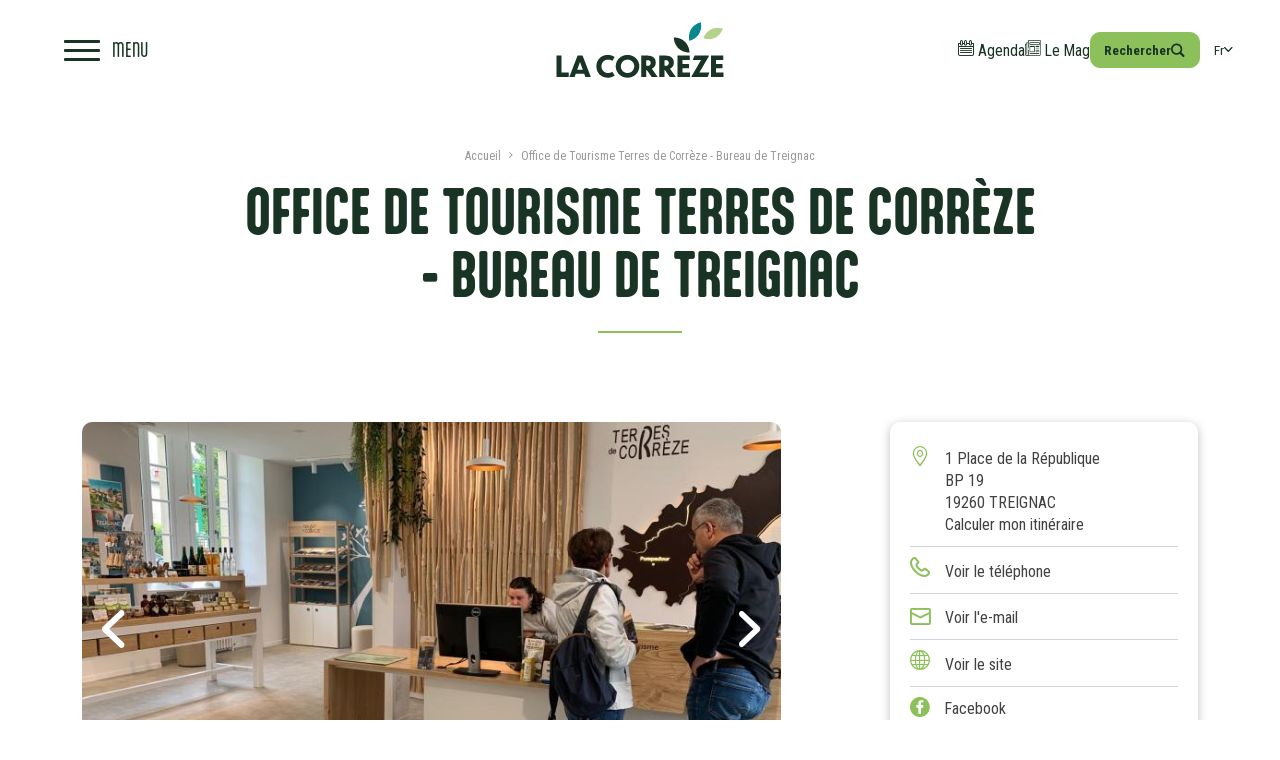

--- FILE ---
content_type: text/html; charset=UTF-8
request_url: https://www.tourismecorreze.com/fr/tourisme_detail/office_de_tourisme_terres_de_correze_-_bureau_de_treignac.html
body_size: 119721
content:
      <!DOCTYPE html>
<html  lang="fr" dir="ltr" prefix="og: https://ogp.me/ns#">
  <head>
          <meta charset="utf-8" />
<meta property="og:image" content="https://www.tourismecorreze.com/sites/default/files/styles/1200xauto/public/photos_oit/ORGAQU019V5002ZE-Bureau-accueil-Treignac-2025---N-Barbet--2-.JPG?itok=64IHbbjj" />
<noscript><style>form.antibot * :not(.antibot-message) { display: none !important; }</style>
</noscript><meta name="description" content="L&#039;équipe de Terres de Corrèze vous accueille dans son bureau de Treignac d&#039;avril à novembre, vous y trouverez un accueil convivial et personnalisé." />
<link rel="canonical" href="https://www.tourismecorreze.com/fr/tourisme_detail/office_de_tourisme_terres_de_correze_-_bureau_de_treignac.html" />
<meta name="MobileOptimized" content="width" />
<meta name="HandheldFriendly" content="true" />
<meta name="viewport" content="width=device-width, initial-scale=1.0" />
<script type="application/ld+json">{
    "@context": "https://schema.org",
    "@graph": [
        {
            "@type": "LocalBusiness",
            "sameAs": "https://www.facebook.com/correzetourisme/",
            "url": "https://www.tourismecorreze.com/fr",
            "name": "Agence de Développement et de réservation Touristiques de la Corrèze",
            "telephone": "05 44 41 90 20",
            "openingHoursSpecification": [
                {
                    "@type": "OpeningHoursSpecification",
                    "dayOfWeek": [
                        "Monday",
                        "Tuesday",
                        "Wednesday",
                        "Thursday",
                        "Friday"
                    ],
                    "opens": "09:00",
                    "closes": "12:00"
                },
                {
                    "@type": "OpeningHoursSpecification",
                    "dayOfWeek": [
                        "Monday",
                        "Tuesday",
                        "Wednesday",
                        "Thursday",
                        "Friday"
                    ],
                    "opens": "14:00",
                    "closes": "17:00"
                }
            ],
            "address": {
                "@type": "PostalAddress",
                "streetAddress": "9 rue René et Émile Fage",
                "addressLocality": "Tulle",
                "postalCode": "19000",
                "addressCountry": "FR"
            }
        }
    ]
}</script>
<style type="text/css" data-critical="global">:root{--blue:#1296c8;--purple:#19005c;--pink:#fe3e86;--red:#e24b3c;--orange:#e94e1b;--yellow:#fc0;--green:#8bc05a;--teal:#00a08c;--cyan:#17a2b8;--gray:#999;--gray-dark:#424242;--gray-100:#f1f1f1;--gray-200:#efefef;--gray-300:#e9e9e9;--gray-400:#ced4da;--gray-500:#adb5bd;--gray-600:#999;--gray-700:#666;--gray-800:#424242;--gray-900:#222;--primary:#8bc05a;--secondary:#193424;--white:#fff;--gray:#313131;--success:#8bc05a;--info:#1296c8;--warning:#e94e1b;--danger:#e24b3c;--light:#999;--dark:#000;--primary-rgb:139,192,90;--secondary-rgb:25,52,36;--gray-rgb:49,49,49;--success-rgb:139,192,90;--info-rgb:18,150,200;--warning-rgb:233,78,27;--danger-rgb:226,75,60;--light-rgb:153,153,153;--dark-rgb:0,0,0;--white-rgb:255,255,255;--black-rgb:0,0,0;--body-color-rgb:66,66,66;--body-bg-rgb:255,255,255;--font-sans-serif:"Roboto Condensed",system-ui,-apple-system,Segoe UI,Roboto,Helvetica Neue,Arial,Noto Sans,Liberation Sans,sans-serif,Apple Color Emoji,Segoe UI Emoji,Segoe UI Symbol,Noto Color Emoji;--font-monospace:SFMono-Regular,Menlo,Monaco,Consolas,"Liberation Mono","Courier New",monospace;--gradient:linear-gradient(180deg,hsla(0,0%,100%,.15),hsla(0,0%,100%,0));--body-font-family:Roboto Condensed,system-ui,-apple-system,Segoe UI,Roboto,Helvetica Neue,Arial,Noto Sans,Liberation Sans,sans-serif,Apple Color Emoji,Segoe UI Emoji,Segoe UI Symbol,Noto Color Emoji;--body-font-size:1rem;--body-font-weight:400;--body-line-height:1.375;--body-color:#424242;--body-bg:#fff;--border-width:1px;--border-style:solid;--border-color:#e9e9e9;--border-color-translucent:rgba(0,0,0,.175);--border-radius:10px;--border-radius-sm:5px;--border-radius-lg:10px;--border-radius-xl:1rem;--border-radius-2xl:2rem;--border-radius-pill:50rem;--link-color:#8bc05a;--link-hover-color:#659539;--code-color:#fe3e86;--highlight-bg:#fff5cc;--breakpoint-xxs:0;--breakpoint-xs:420px;--breakpoint-sm:576px;--breakpoint-md:768px;--breakpoint-lg:992px;--breakpoint-xl:1170px;--breakpoint-xxl:1600px;--container-max-width-sm:540px;--container-max-width-md:720px;--container-max-width-lg:960px;--container-max-width-xl:1140px;--container-max-width-xxl:1340px;--container-plus-max-width-sm:540px;--container-plus-max-width-md:750px;--container-plus-max-width-lg:960px;--container-plus-max-width-xl:1140px;--container-plus-max-width-xxl:1570px;--container-mini-max-width-sm:540px;--container-mini-max-width-md:650px;--container-mini-max-width-lg:760px;--container-mini-max-width-xl:842px;--container-mini-max-width-xxl:1140px;--spacer:1rem;--animate-duration:1000ms;--animate-delay:0s;--body-font-size:15px}@media (min-width:576px){:root{--body-font-size:16px}}@media (min-width:1600px){:root{--body-font-size:18px}}:root{--box-shadow-default:0 2px 10px rgba(0,0,0,.25);--box-shadow-l2:0 4px 16px rgba(0,0,0,.3)}@media (max-width:991.98px){:root{--box-shadow-default:0 1px 5px rgba(0,0,0,.25)}}[class*=" flaticon-"]:before,[class^=flaticon-]:before{margin-left:0;margin-right:0}</style>
<style type="text/css" data-critical="menu">:root{--header-menu-desktop-variant-breakpoint:992px;--header-background:var(--white);--header-color:var(--secondary);--header-hover-color:var(--primary);--header-branding-color:var(--secondary);--header-branding-hover-color:var(--header-hover-color);--header-border:var(--gray-200);--header-border-opacity:1;--header-menu-padding-x:1rem;--header-menu-padding-y:.5rem;--header-branding-max-width:220px;--menu-main-gap:1rem;--menu-link-size:1.25rem;--menu-link-padding-x:1rem;--menu-link-padding-y:1rem;--header-submenu-background:var(--white);--header-base-height:110px;--header-sticky-height:80px;--header-base-offset-y:0px;--header-base-offset-x:0px;--header-menu-background:var(--white);--header-mobile-toggle-size:2.25rem;--header-mobile-toggle-bar-size:3px;--header-mobile-offcanvas-width:100vw;--header-base-height:90px;--header-sticky-height:70px;--header-mobile-extras-bottom-height:0px}body{--header-height:var(--header-base-height);--header-menu-width:calc(100% - var(--header-branding-max-width) - var(--header-menu-padding-x)*2);--header-branding-transform:none}.main-header{display:block;left:var(--header-base-offset-x);position:fixed;right:0;top:var(--header-base-offset-y);-webkit-transition:all .3s ease;transition:all .3s ease;z-index:1020}.main-header .navigation-menu-mobile-toggle{padding-left:var(--header-menu-padding-x)}.main-header .navigation-menu-mobile-toggle>input{-webkit-touch-callout:none;cursor:pointer;height:var(--header-mobile-toggle-size);left:0;opacity:0;pointer-events:none;position:absolute;top:0;width:var(--header-mobile-toggle-size);z-index:2}.main-header .navigation-menu-mobile-toggle>label{-webkit-box-pack:center;-ms-flex-pack:center;-webkit-box-align:center;-ms-flex-align:center;align-items:center;cursor:pointer;display:-webkit-box;display:-ms-flexbox;display:flex;font-size:var(--header-mobile-toggle-size);height:var(--header-mobile-toggle-size);justify-content:center;margin:0;padding:0 0 0 calc(var(--header-mobile-toggle-size) + .75rem);position:relative;-webkit-transition:all .3s ease;transition:all .3s ease;width:auto;z-index:51}.main-header .navigation-menu-mobile-toggle>label:before{content:"";display:block;height:100%}.main-header .navigation-menu-mobile-toggle>label span:not(.menu-toggle-label){background:var(--header-color);border-radius:3px;display:block;height:var(--header-mobile-toggle-bar-size);left:0;margin-top:-.0375em;position:absolute;top:.25em;-webkit-transform-origin:50% 50%;-ms-transform-origin:50% 50%;transform-origin:50% 50%;-webkit-transition:width .3s ease,height .3s ease,background .3s ease,opacity .55s ease,-webkit-transform .5s cubic-bezier(.77,.2,.05,1);transition:width .3s ease,height .3s ease,background .3s ease,opacity .55s ease,-webkit-transform .5s cubic-bezier(.77,.2,.05,1);transition:width .3s ease,height .3s ease,transform .5s cubic-bezier(.77,.2,.05,1),background .3s ease,opacity .55s ease;transition:width .3s ease,height .3s ease,transform .5s cubic-bezier(.77,.2,.05,1),background .3s ease,opacity .55s ease,-webkit-transform .5s cubic-bezier(.77,.2,.05,1);width:1em;z-index:1}.main-header .navigation-menu-mobile-toggle>label span:not(.menu-toggle-label):first-child{top:.5em}.main-header .navigation-menu-mobile-toggle>label span:not(.menu-toggle-label):nth-last-child(2){top:.75em}.main-header .header-menu{height:var(--header-height)}.main-header .header-menu .header-navigation-wrapper{-webkit-box-pack:center;-ms-flex-pack:center;-webkit-box-align:center;-ms-flex-align:center;align-items:center;background:var(--header-background);display:-webkit-box;display:-ms-flexbox;display:flex;font-size:1rem;gap:var(--menu-main-gap);height:var(--header-height);justify-content:center;padding:var(--header-menu-padding-y) var(--header-menu-padding-x);position:relative;-webkit-transition:all .3s ease;transition:all .3s ease;width:100%;z-index:1}.main-header .header-menu .header-navigation-wrapper .menu,.main-header .header-menu .header-navigation-wrapper .menu .menu-item{list-style:none;margin:0;padding:0}.main-header .header-menu .header-navigation-wrapper .menu .menu-item>.menu-item-inner>.menu-item-link{-webkit-box-pack:center;-ms-flex-pack:center;-webkit-box-align:center;-ms-flex-align:center;align-items:center;display:-webkit-box;display:-ms-flexbox;display:flex;justify-content:center}.main-header .header-menu .header-navigation-wrapper .menu .menu-item>.menu-item-inner>.menu-item-link>a,.main-header .header-menu .header-navigation-wrapper .menu .menu-item>.menu-item-inner>.menu-item-link>span{-webkit-box-pack:center;-ms-flex-pack:center;-webkit-box-align:center;-ms-flex-align:center;align-items:center;color:var(--header-color);display:-webkit-box;display:-ms-flexbox;display:flex;justify-content:center;padding:var(--menu-link-padding-y) var(--menu-link-padding-x);text-decoration:none}.main-header .header-menu .header-navigation-wrapper .menu .menu-item>.menu-item-inner>.menu-item-link>.submenu-trigger{background:transparent;border:0;color:var(--header-color);font-size:calc(var(--menu-link-size)/3);-webkit-transform:translateY(.25em);-ms-transform:translateY(.25em);transform:translateY(.25em);-webkit-transition:all .3s ease;transition:all .3s ease}.main-header .header-menu .header-navigation-wrapper .region-branding{height:100%;-webkit-transform-origin:right top;-ms-transform-origin:right top;transform-origin:right top;-webkit-transition:all .3s ease;transition:all .3s ease}.main-header .header-menu .header-navigation-wrapper .region-branding #block-op-custom-branding{height:calc(var(--header-height) - var(--header-menu-padding-y)*2);max-width:var(--header-branding-max-width);-webkit-transform:var(--header-branding-transform);-ms-transform:var(--header-branding-transform);transform:var(--header-branding-transform);-webkit-transition:all .3s ease;transition:all .3s ease;width:auto}.main-header .header-menu .header-navigation-wrapper .region-branding #block-op-custom-branding a{display:none;height:100%}.main-header .header-menu .header-navigation-wrapper .region-branding #block-op-custom-branding a.navbar-brand{-webkit-box-align:center;-ms-flex-align:center;-webkit-box-pack:start;-ms-flex-pack:start;align-items:center;display:block;display:-webkit-box;display:-ms-flexbox;display:flex;height:100%;justify-content:flex-start;width:100%}.main-header .header-menu .header-navigation-wrapper .region-branding #block-op-custom-branding a.navbar-brand img,.main-header .header-menu .header-navigation-wrapper .region-branding #block-op-custom-branding a.navbar-brand svg{display:block;-webkit-transition:all .3s ease;transition:all .3s ease;width:100%}.main-header .header-menu .header-navigation-wrapper .region-branding #block-op-custom-branding a.navbar-brand img{height:100%;-o-object-fit:contain;object-fit:contain;-o-object-position:center center;object-position:center center}.main-header .header-menu .header-navigation-wrapper .region-branding #block-op-custom-branding a.navbar-brand svg use{color:var(--header-branding-color);-webkit-transition:all .3s ease;transition:all .3s ease}.main-header .header-menu .header-navigation-wrapper .navigation-extras,.main-header .header-menu .header-navigation-wrapper .navigation-extras .region-navigation_extras_all,.main-header .header-menu .header-navigation-wrapper .navigation-extras .region-navigation_extras_desktop,.main-header .header-menu .header-navigation-wrapper .navigation-extras .region-navigation_extras_mobile{-webkit-box-pack:end;-ms-flex-pack:end;-webkit-box-align:center;-ms-flex-align:center;align-items:center;display:-webkit-box;display:-ms-flexbox;display:flex;gap:var(--menu-main-gap);height:100%;justify-content:flex-end;padding:0}.main-header .header-menu .header-navigation-wrapper .navigation-extras .extra-link a{color:var(--header-color);font-size:calc(var(--menu-link-size)*.875)}@media (max-width:991.98px){.main-header .header-menu .header-navigation-wrapper .navigation-extras .extra-link a i{-webkit-transform:scale(1.125);-ms-transform:scale(1.125);transform:scale(1.125)}.main-header .header-menu .header-navigation-wrapper .navigation-extras .extra-link a span{display:none}}.main-header .header-menu .header-navigation-wrapper .navigation-extras .btn{--btn-font-weight:400;--btn-text-transform:none;--btn-font-size:calc(var(--menu-link-size)*0.75);--btn-padding-x:1em;--btn-padding-y:.25em;-webkit-box-align:center;-ms-flex-align:center;align-items:center;display:-webkit-box;display:-ms-flexbox;display:flex;font-family:var(--font-sans-serif);gap:.5em;height:min(var(--header-height) - 4 * var(--header-menu-padding-y),2.25rem);text-transform:none}@media (max-width:575.98px){.main-header .header-menu .header-navigation-wrapper .navigation-extras .btn{--btn-padding-x:.75em}}.main-header .header-menu .header-navigation-wrapper .navigation-extras .btn i,.main-header .header-menu .header-navigation-wrapper .navigation-extras .btn i:before{margin:0}@media (max-width:991.98px){.main-header .header-menu .header-navigation-wrapper .navigation-extras .btn span.name{display:none}}.main-header .header-menu .header-navigation-wrapper .navigation-extras #block-op-custom-opsearchform .op-search .btn i{color:inherit;font-size:1rem;margin:0}.main-header .header-menu .header-navigation-wrapper .navigation-extras #block-op-custom-opsearchform .op-search .btn .name{display:none}.main-header .header-menu .header-navigation-wrapper .region-navigation_extras_mobile{display:-webkit-box;display:-ms-flexbox;display:flex}.main-header .header-menu .header-navigation-wrapper .region-navigation_extras_desktop{display:none}@media (min-width:768px){.main-header .header-menu .header-navigation-wrapper .region-navigation_extras_mobile{display:none}.main-header .header-menu .header-navigation-wrapper .region-navigation_extras_desktop{display:-webkit-box;display:-ms-flexbox;display:flex}}.main-header:not(.sticky){--header-background:var(--white);--header-color:var(--secondary);--header-border:var(--gray-200);--header-branding-color:var(--secondary)}.main-header:not(.sticky):hover{--header-branding-transform:none}body:not(.has-menu-mobile-open) .with__banner-medias .main-header:not(.sticky):hover{--header-background:var(--white);--header-color:var(--secondary);--header-branding-color:var(--secondary)}body:not(.has-menu-mobile-open) .with__banner-medias .main-header:not(.sticky):not(:hover){--header-background:transparent;--header-color:var(--white);--header-border:var(--white);--header-border-opacity:.5;--header-hover-color:var(--primary);--header-branding-color:var(--white)}body:not(.has-menu-mobile-open) .with__banner-medias .main-header:not(.sticky):not(:hover) .header-menu:before{left:16rem;right:3rem;-webkit-transform:translateY(-2.5rem);-ms-transform:translateY(-2.5rem);transform:translateY(-2.5rem)}body:not(.has-menu-mobile-open) .with__navigation.without__banner-medias .main-header:not(.sticky):not(:hover){--header-background:var(--white);--header-color:var(--secondary);--header-branding-color:var(--secondary)}</style>
<style type="text/css" data-critical="menu-desktop" media="screen and (min-width: 992px)">body{--menu-link-size:1rem;--menu-style-sublevel-depth1-width:260px;--menu-style-sublevel-depth1-side-width:220px;--menu-style-sublevel-depth1-background:var(--gray-300);--menu-style-sublevel-depth1-hover-background:var(--white);--menu-style-sublevel-padding-y:1rem;--menu-style-sublevel-padding-x:1rem;--menu-style-sublevel-column-gap:.75rem;--menu-style-sublevel-row-gap:.5rem;--menu-style-sublevel-image-width:180px;--menu-style-sublevel-description-font-size:calc(var(--menu-link-size)*0.75)}@media (min-width:1600px){body{--menu-main-gap:1.5rem}}@media (min-width:992px) and (max-width:1599.98px){body{--header-menu-width:85vw}}@media (min-width:1170px){body{--header-base-height:100px;--header-sticky-height:90px;--header-menu-padding-x:2rem;--header-branding-max-width:230px;--menu-style-sublevel-depth1-width:300px;--menu-style-sublevel-depth1-side-width:280px;--menu-link-size:1.125rem}}@media (min-width:1600px){body{--menu-style-sublevel-depth1-width:360px;--menu-style-sublevel-depth1-side-width:340px;--menu-style-sublevel-padding-y:2rem;--menu-style-sublevel-padding-x:2.5rem;--menu-style-sublevel-column-gap:1.5rem;--menu-style-sublevel-row-gap:1rem}}</style>
<script type="application/ld+json">{
    "@context": "https:\/\/schema.org",
    "@type": "LocalBusiness",
    "name": "Office de Tourisme Terres de Corrèze - Bureau de Treignac",
    "address": [
        {
            "@type": "PostalAddress",
            "streetAddress": "1 Place de la République",
            "addressLocality": "TREIGNAC",
            "postalCode": "19260",
            "addressCountry": "FR"
        }
    ],
    "location": [
        {
            "@type": "Place",
            "name": "Office de Tourisme Terres de Corrèze - Bureau de Treignac",
            "address": [
                {
                    "@type": "PostalAddress",
                    "streetAddress": "1 Place de la République",
                    "addressLocality": "TREIGNAC",
                    "postalCode": "19260",
                    "addressCountry": "FR"
                }
            ]
        }
    ],
    "description": "L\u0027équipe de Terres de Corrèze vous accueille dans son bureau de Treignac d\u0027avril à novembre, vous y trouverez un accueil convivial et personnalisé., full_html",
    "telephone": "+33 5 55 98 15 04",
    "image": "https:\/\/www.tourismecorreze.com\/sites\/default\/files\/photos_oit\/ORGAQU019V5002ZE-Bureau-accueil-Treignac-2025---N-Barbet--2-.JPG",
    "url": "https:\/\/www.tourismecorreze.com\/fr\/tourisme_detail\/office_de_tourisme_terres_de_correze_-_bureau_de_treignac.html",
    "geo": [
        {
            "@type": "GeoCoordinates",
            "latitude": "45.5363022",
            "longitude": "1.79387782"
        }
    ]
}</script>
<script type="text/javascript">
(function(n,t,i,r){var u=new RegExp("(?:; )?"+r+"=([^;]*);?"),f=u.test(document.cookie)?decodeURIComponent(RegExp.$1):null;n[i]=n[i]||[];n[i].push({tourinsoft:{structure:"11-",syndication:"2-188-100901-",offre:"29-ORGAQU019V5002ZE-",user:f,trackingId:"UA-41461223-1"}})})(window,document,"dataLayer","_ga")</script>
<link rel="icon" href="/themes/custom/op_custom/images/favicon.svg" type="image/svg+xml" />
<link rel="alternate" hreflang="fr" href="https://www.tourismecorreze.com/fr/tourisme_detail/office_de_tourisme_terres_de_correze_-_bureau_de_treignac.html" />
<link rel="alternate" hreflang="en" href="https://www.tourismecorreze.com/en/tourisme_detail/office_de_tourisme_terres_de_correze_-_bureau_de_treignac.html" />

              <title>Office de Tourisme Terres de Corrèze - Bureau de Treignac - TREIGNAC - Organismes - Tourisme Corrèze</title>
                                                                                                                    <link rel="preload" as="font" href="https://www.tourismecorreze.com/themes/custom/op_custom/dist/icons/global/global.woff2?v=3.0.97"  type="font/woff2" crossorigin="anonymous" />
                      <link rel="preload" as="font" href="https://www.tourismecorreze.com/themes/custom/op_custom/fonts/guessSans/guesssans-extrabold-webfont.woff2?v=3.0.97"  type="font/woff2" crossorigin="anonymous" />
                      <link rel="preload" as="font" href="https://www.tourismecorreze.com/themes/custom/op_custom/fonts/thirstyRough/thirstyroughregular-webfont.woff2?v=3.0.97"  type="font/woff2" crossorigin="anonymous" />
                                        <link rel="preload" as="image" href="https://www.tourismecorreze.com/sites/default/files/2025-02/logo-correze-color.svg"  />
                                                          <link rel="preload" as="script" href="https://www.tourismecorreze.com/themes/custom/op_custom/dist/js/global.min.js?v=3.0.97"  />
                      <link rel="preload" as="script" href="https://www.tourismecorreze.com/themes/custom/op_custom/dist/js/menu.min.js?v=3.0.97"  />
                                        <link rel="preload" as="style" href="https://www.tourismecorreze.com/themes/custom/op_custom/dist/css/menu.notcritical.min.css?v=3.0.97"  media="all" />
                                                                                                    <link rel="preconnect" href="https://fonts.gstatic.com" crossorigin="anonymous" />
                  <link rel="preload" as="style" href="https://fonts.googleapis.com/css2?family=Roboto+Condensed:wght@300;400;700&amp;display=swap&display=swap" crossorigin="anonymous" />
          <link rel="stylesheet" href="https://fonts.googleapis.com/css2?family=Roboto+Condensed:wght@300;400;700&amp;display=swap&display=swap" crossorigin="anonymous" media="print" onload="this.media='all'" />
                            <link rel="stylesheet" media="all" href="/sites/default/files/css/css_-SllFiWi8oTNsMEg9m_OQxW1dtwjTsroIXUYfV45-x0.css?delta=0&amp;language=fr&amp;theme=op_custom&amp;include=[base64]" />
<link rel="stylesheet" media="all" href="https://unpkg.com/leaflet@1.9.3/dist/leaflet.css" crossorigin="anonymous" integrity="sha256-kLaT2GOSpHechhsozzB+flnD+zUyjE2LlfWPgU04xyI=" />
<link rel="stylesheet" media="all" href="/sites/default/files/css/css_zVTMuyg60t4ohsRjoFhtrqtxh6axZNfQduIb-A0q4qE.css?delta=2&amp;language=fr&amp;theme=op_custom&amp;include=[base64]" />
<link rel="stylesheet" media="all" href="/sites/default/files/css/css_gmBumcJd_A2S1ZLlixaAdOtp-vpfpSqyJc-AsO0tv_w.css?delta=3&amp;language=fr&amp;theme=op_custom&amp;include=[base64]" />
<link rel="stylesheet" media="all" href="https://use.typekit.net/yzk1slq.css" />
<link rel="stylesheet" media="all" href="/sites/default/files/css/css_XvhUnMATBJA0ETZf3pSaObxCC-ZaFhNOn5Bfwajy9g8.css?delta=5&amp;language=fr&amp;theme=op_custom&amp;include=[base64]" />

      
               <meta name="format-detection" content="telephone=no">
    <link rel="icon" type="image/x-icon" href="/favicon.ico" sizes="any" />
    <link rel="icon" type="image/png" href="/favicon-96x96.png" sizes="96x96" />


<!-- Google Tag Manager -->
<script>(function(w,d,s,l,i){w[l]=w[l]||[];w[l].push({'gtm.start':
new Date().getTime(),event:'gtm.js'});var f=d.getElementsByTagName(s)[0],
j=d.createElement(s),dl=l!='dataLayer'?'&l='+l:'';j.async=true;j.src=
'https://www.googletagmanager.com/gtm.js?id='+i+dl;f.parentNode.insertBefore(j,f);
})(window,document,'script','dataLayer','GTM-N7M5T7P');</script>
<!-- End Google Tag Manager -->

   <script type="text/javascript">
    (function(w,d,s,l,i){w[l]=w[l]||[];w[l].push({'gtm.start':
    new Date().getTime(),event:'gtm.js'});var f=d.getElementsByTagName(s)[0],
    j=d.createElement(s),dl=l!='dataLayer'?'&l='+l:'';j.async=true;j.src=
    'https://www.googletagmanager.com/gtm.js?id='+i+dl;f.parentNode.insertBefore(j,f);
    })(window,document,'script','dataLayer','GTM-NR6WWCZ');
    </script>

<script src="https://cdn.brevo.com/js/sdk-loader.js" async></script>

<script>

    // Version: 2.0

    window.Brevo = window.Brevo || [];

    Brevo.push([

        "init",

        {

        client_key: "s8b3xy08bkk5l96ltwr1abo0",

        // Optional: Add other initialization options, see documentation

        }

    ]);

</script>
      </head>
  <body class="not-front path-oit">
          <!-- Google Tag Manager (noscript) -->
<noscript><iframe src="https://www.googletagmanager.com/ns.html?id=GTM-N7M5T7P"
height="0" width="0" style="display:none;visibility:hidden"></iframe></noscript>
<!-- End Google Tag Manager (noscript) -->
              <a href="#main-content" class="visually-hidden focusable skip-link">
        Aller au contenu principal
      </a>
      
        <div class="dialog-off-canvas-main-canvas" data-off-canvas-main-canvas>
    


                    
      
  
    <div class="layout-container with__menu-desktop without__menu-mobile with__navigation without__header with__banner with__highlighted with__breadcrumb with__help with__footer without__page-topbar without__sidebar-blocks without__banner-medias">

                  

  <header class="main-header">
                  <div class="header-menu">
              <div class="header-navigation-wrapper">
                      <div class="navigation-wrapper">
              <div class="navigation-menu-mobile-toggle">
                <input type="checkbox" name="header-menu-mobile-open" />
                <label for="header-menu-mobile-open" class="menu-toggle">
                  <span></span>
                  <span></span>
                  <span></span>
                  <span class="menu-toggle-label">Menu</span>
                </label>
              </div>
                <div class="region-navigation">
    <nav role="navigation" aria-labelledby="block-op-custom-main-menu-menu" id="block-op-custom-main-menu">
            
  <div class="visually-hidden" id="block-op-custom-main-menu-menu">Navigation principale</div>
  

        

    <ul data-region="navigation" class="menu menu-level-0">
                                                                                                                                        <li class="menu-item menu-item-8 menu-item-level-0 with-children is-expanded has-no-link">
                  <div class="menu-item-inner">
            <div class="menu-item-link">
              <span id="submenu-8-label">Découvrir la Corrèze</span>
              
              <button class="submenu-trigger collapsed" type="button" data-bs-toggle="collapse" data-bs-target="#submenu-8" aria-expanded="false" aria-controls="submenu-8">
                <i class="icon-global icon-global-down-chevron" aria-label="Open"></i>
              </button>
            </div>
          </div>
          <div class="submenu collapse" id="submenu-8" aria-labelledby="submenu-8-label" data-children-count="7">
            <button class="submenu-trigger btn btn-outline-primary btn-sm collapsed" type="button" data-bs-toggle="collapse" data-bs-target="#submenu-8" aria-expanded="false" aria-controls="submenu-8">
              <i class="icon-g icon-g-left-chevron"></i>Retour
            </button>
            <ul class="menu menu-level-1"><li class="menu-item menu-item-163 menu-item-level-1 with-content-image is-collapsed has-link"><div class="menu-item-inner"><div class="menu-item-link"><a href="/fr/les_sites_et_activites_incontournables_en_correze.html">Les incontournables</a><div class="blazy blazy--field blazy--field-image blazy--field-image--default field field--name-field-image field--type-entity-reference field--label-hidden field__items field__item" data-blazy=""><div class="media media--blazy media--fx media--bundle--image media--image is-b-loading" data-b-animation="blur" data-b-token="b-e333f5eaac4"><img alt="Aperçu" class="b-blur b-lazy" data-b-blur="-1::44b79f1c9dbfbe23342781d8688df1e0::image/jpeg::/sites/default/files/styles/thumbnail/public/2025-04/guillaume-saramito-bloc.jpg?itok=nlZWPPUR" decoding="async" data-src="[data-uri]" src="data:image/svg+xml;charset=utf-8,%3Csvg%20xmlns%3D&#039;http%3A%2F%2Fwww.w3.org%2F2000%2Fsvg&#039;%20viewBox%3D&#039;0%200%201%201&#039;%2F%3E" /><img alt="Tours de Merle - Photo Guillaume SARAMITO" title="Tours de Merle - Photo Guillaume SARAMITO" decoding="async" class="media__element b-lazy" loading="lazy" data-src="/sites/default/files/styles/menu_banner/public/2025-04/guillaume-saramito-bloc.jpg?h=1e66e246&amp;itok=1jvYdDVk" src="data:image/svg+xml;charset=utf-8,%3Csvg%20xmlns%3D&#039;http%3A%2F%2Fwww.w3.org%2F2000%2Fsvg&#039;%20viewBox%3D&#039;0%200%201%201&#039;%2F%3E" width="464" height="464" /></div></div></div></div></li><li class="menu-item menu-item-171 menu-item-level-1 with-content-image is-collapsed has-link"><div class="menu-item-inner"><div class="menu-item-link"><a href="/fr/tourisme/les_plus_beaux_villages_de_france.html" data-drupal-link-system-path="node/64137">Les plus beaux villages<br />de France</a><div class="blazy blazy--field blazy--field-image blazy--field-image--default field field--name-field-image field--type-entity-reference field--label-hidden field__items field__item" data-blazy=""><div class="media media--blazy media--fx media--bundle--image media--image is-b-loading" data-b-animation="blur" data-b-token="b-b5d6835207d"><img alt="Aperçu" class="b-blur b-lazy" data-b-blur="-1::2b2ee5598041071cd6fdab4a08386a18::image/jpeg::/sites/default/files/styles/thumbnail/public/2023-04/bandeau-turenne-plus-beau-village-de-france_0.jpg?itok=5AUSb_4f" decoding="async" data-src="[data-uri]" src="data:image/svg+xml;charset=utf-8,%3Csvg%20xmlns%3D&#039;http%3A%2F%2Fwww.w3.org%2F2000%2Fsvg&#039;%20viewBox%3D&#039;0%200%201%201&#039;%2F%3E" /><img alt="landscape" decoding="async" class="media__element b-lazy" loading="lazy" data-src="/sites/default/files/styles/menu_banner/public/2023-04/bandeau-turenne-plus-beau-village-de-france_0.jpg?h=7aefd044&amp;itok=jWaeVjzF" src="data:image/svg+xml;charset=utf-8,%3Csvg%20xmlns%3D&#039;http%3A%2F%2Fwww.w3.org%2F2000%2Fsvg&#039;%20viewBox%3D&#039;0%200%201%201&#039;%2F%3E" width="464" height="464" /></div></div></div></div></li><li class="menu-item menu-item-25 menu-item-level-1 with-content-image has-link"><div class="menu-item-inner"><div class="menu-item-link"><a href="/fr/tourisme/villes_et_villages_de_caractere.html">Villes &amp; villages <br />de caractère</a><div class="blazy blazy--field blazy--field-image blazy--field-image--default field field--name-field-image field--type-entity-reference field--label-hidden field__items field__item" data-blazy=""><div class="media media--blazy media--fx media--bundle--image media--image is-b-loading" data-b-animation="blur" data-b-token="b-b49999401b4"><img alt="Aperçu" class="b-blur b-lazy" data-b-blur="-1::8442505af5d6359053ccb8cc0087ff8b::image/jpeg::/sites/default/files/styles/thumbnail/public/2025-04/villes_et_villages2.jpg?itok=DoimNLrC" decoding="async" data-src="[data-uri]" src="data:image/svg+xml;charset=utf-8,%3Csvg%20xmlns%3D&#039;http%3A%2F%2Fwww.w3.org%2F2000%2Fsvg&#039;%20viewBox%3D&#039;0%200%201%201&#039;%2F%3E" /><img alt="Villes et villages de caractère" title="Villes et villages de caractère" decoding="async" class="media__element b-lazy" loading="lazy" data-src="/sites/default/files/styles/menu_banner/public/2025-04/villes_et_villages2.jpg?h=1e66e246&amp;itok=wWRjxIdl" src="data:image/svg+xml;charset=utf-8,%3Csvg%20xmlns%3D&#039;http%3A%2F%2Fwww.w3.org%2F2000%2Fsvg&#039;%20viewBox%3D&#039;0%200%201%201&#039;%2F%3E" width="464" height="464" /></div></div></div></div></li><li class="menu-item menu-item-26 menu-item-level-1 with-content-image is-collapsed has-link"><div class="menu-item-inner"><div class="menu-item-link"><a href="/fr/richesse_historique_et_culturelle.html" data-drupal-link-system-path="node/64416">Richesse historique et culturelle</a><div class="blazy blazy--field blazy--field-image blazy--field-image--default field field--name-field-image field--type-entity-reference field--label-hidden field__items field__item" data-blazy=""><div class="media media--blazy media--fx media--bundle--image media--image is-b-loading" data-b-animation="blur" data-b-token="b-18dc052aad1"><img alt="Aperçu" class="b-blur b-lazy" data-b-blur="-1::9fd0b52bc2d8299346d31ed2f510a347::image/jpeg::/sites/default/files/styles/thumbnail/public/2025-03/chateau-de-val-bloc.jpg?itok=KLf318Iu" decoding="async" data-src="[data-uri]" src="data:image/svg+xml;charset=utf-8,%3Csvg%20xmlns%3D&#039;http%3A%2F%2Fwww.w3.org%2F2000%2Fsvg&#039;%20viewBox%3D&#039;0%200%201%201&#039;%2F%3E" /><img alt="Château de Val - Photo Guillaume Saramito" title="Château de Val - Photo Guillaume Saramito" decoding="async" class="media__element b-lazy" loading="lazy" data-src="/sites/default/files/styles/menu_banner/public/2025-03/chateau-de-val-bloc.jpg?h=6d33b750&amp;itok=INKdc_wf" src="data:image/svg+xml;charset=utf-8,%3Csvg%20xmlns%3D&#039;http%3A%2F%2Fwww.w3.org%2F2000%2Fsvg&#039;%20viewBox%3D&#039;0%200%201%201&#039;%2F%3E" width="464" height="464" /></div></div></div></div></li><li class="menu-item menu-item-39 menu-item-level-1 with-content-image is-collapsed has-link"><div class="menu-item-inner"><div class="menu-item-link"><a href="/fr/nature_et_paysages.html" data-drupal-link-system-path="node/64417">Nature et paysages</a><div class="blazy blazy--field blazy--field-image blazy--field-image--default field field--name-field-image field--type-entity-reference field--label-hidden field__items field__item" data-blazy=""><div class="media media--blazy media--fx media--bundle--image media--image is-b-loading" data-b-animation="blur" data-b-token="b-329971c2d02"><img alt="Aperçu" class="b-blur b-lazy" data-b-blur="-1::691d993463a7ba89d11b3a2bd92f9394::image/jpeg::/sites/default/files/styles/thumbnail/public/2025-03/belvedere-gratte-bruyere-bl.jpg?itok=zcLQX8Av" decoding="async" data-src="[data-uri]" src="data:image/svg+xml;charset=utf-8,%3Csvg%20xmlns%3D&#039;http%3A%2F%2Fwww.w3.org%2F2000%2Fsvg&#039;%20viewBox%3D&#039;0%200%201%201&#039;%2F%3E" /><img alt="Belvédère de gratte Bruyère - Photo Guillaume Saramito" title="Belvédère de gratte Bruyère - Photo Guillaume Saramito" decoding="async" class="media__element b-lazy" loading="lazy" data-src="/sites/default/files/styles/menu_banner/public/2025-03/belvedere-gratte-bruyere-bl.jpg?h=6d33b750&amp;itok=PRpiuoDD" src="data:image/svg+xml;charset=utf-8,%3Csvg%20xmlns%3D&#039;http%3A%2F%2Fwww.w3.org%2F2000%2Fsvg&#039;%20viewBox%3D&#039;0%200%201%201&#039;%2F%3E" width="464" height="464" /></div></div></div></div></li><li class="menu-item menu-item-44 menu-item-level-1 with-content-image is-collapsed has-link"><div class="menu-item-inner"><div class="menu-item-link"><a href="/fr/gastronomie.html" data-drupal-link-system-path="node/64418">Gastronomie</a><div class="blazy blazy--field blazy--field-image blazy--field-image--default field field--name-field-image field--type-entity-reference field--label-hidden field__items field__item" data-blazy=""><div class="media media--blazy media--fx media--bundle--image media--image is-b-loading" data-b-animation="blur" data-b-token="b-95723992c5f"><img alt="Aperçu" class="b-blur b-lazy" data-b-blur="-1::58dc3a72f27e74a35ccb5117fdd5eadd::image/jpeg::/sites/default/files/styles/thumbnail/public/2025-03/gastronomie_bloccmalika_tur.jpg?itok=4gHIFFn-" decoding="async" data-src="[data-uri]" src="data:image/svg+xml;charset=utf-8,%3Csvg%20xmlns%3D&#039;http%3A%2F%2Fwww.w3.org%2F2000%2Fsvg&#039;%20viewBox%3D&#039;0%200%201%201&#039;%2F%3E" /><img alt="Gastronomie - Photo Malika Turin" title="Gastronomie - Photo Malika Turin" decoding="async" class="media__element b-lazy" loading="lazy" data-src="/sites/default/files/styles/menu_banner/public/2025-03/gastronomie_bloccmalika_tur.jpg?h=6d33b750&amp;itok=6K1s7dZk" src="data:image/svg+xml;charset=utf-8,%3Csvg%20xmlns%3D&#039;http%3A%2F%2Fwww.w3.org%2F2000%2Fsvg&#039;%20viewBox%3D&#039;0%200%201%201&#039;%2F%3E" width="464" height="464" /></div></div></div></div></li><li class="menu-item menu-item-168 menu-item-level-1 with-content-image is-collapsed has-link"><div class="menu-item-inner"><div class="menu-item-link"><a href="/fr/circuits_decouverte_routes_historiques_et_gourmandes.html">Circuits découvertes et routes historiques</a><div class="blazy blazy--field blazy--field-image blazy--field-image--default field field--name-field-image field--type-entity-reference field--label-hidden field__items field__item" data-blazy=""><div class="media media--blazy media--fx media--bundle--image media--image is-b-loading" data-b-animation="blur" data-b-token="b-7335d465d79"><img alt="Aperçu" class="b-blur b-lazy" data-b-blur="-1::25248025cd1c7e079ee20c92a201685b::image/jpeg::/sites/default/files/styles/thumbnail/public/2025-04/compostelle-rmalika-turin-0.jpg?itok=KY289m0v" decoding="async" data-src="[data-uri]" src="data:image/svg+xml;charset=utf-8,%3Csvg%20xmlns%3D&#039;http%3A%2F%2Fwww.w3.org%2F2000%2Fsvg&#039;%20viewBox%3D&#039;0%200%201%201&#039;%2F%3E" /><img alt="Circuits découverte en Corrèze - Photo Malika TURIN" title="Circuits découverte en Corrèze - Photo Malika TURIN" decoding="async" class="media__element b-lazy" loading="lazy" data-src="/sites/default/files/styles/menu_banner/public/2025-04/compostelle-rmalika-turin-0.jpg?h=1e66e246&amp;itok=yBaK8fPy" src="data:image/svg+xml;charset=utf-8,%3Csvg%20xmlns%3D&#039;http%3A%2F%2Fwww.w3.org%2F2000%2Fsvg&#039;%20viewBox%3D&#039;0%200%201%201&#039;%2F%3E" width="464" height="464" /></div></div></div></div></li></ul>
            
          </div>
              </li>
                                                                                                                                        <li class="menu-item menu-item-11 menu-item-level-0 with-children is-expanded has-no-link">
                  <div class="menu-item-inner">
            <div class="menu-item-link">
              <span id="submenu-11-label">Activités</span>
              
              <button class="submenu-trigger collapsed" type="button" data-bs-toggle="collapse" data-bs-target="#submenu-11" aria-expanded="false" aria-controls="submenu-11">
                <i class="icon-global icon-global-down-chevron" aria-label="Open"></i>
              </button>
            </div>
          </div>
          <div class="submenu collapse" id="submenu-11" aria-labelledby="submenu-11-label" data-children-count="4">
            <button class="submenu-trigger btn btn-outline-primary btn-sm collapsed" type="button" data-bs-toggle="collapse" data-bs-target="#submenu-11" aria-expanded="false" aria-controls="submenu-11">
              <i class="icon-g icon-g-left-chevron"></i>Retour
            </button>
            <ul class="menu menu-level-1"><li class="menu-item menu-item-48 menu-item-level-1 with-content-image is-collapsed has-link"><div class="menu-item-inner"><div class="menu-item-link"><a href="/fr/plein-air.html" data-drupal-link-system-path="node/64419">Plein air</a><div class="blazy blazy--field blazy--field-image blazy--field-image--default field field--name-field-image field--type-entity-reference field--label-hidden field__items field__item" data-blazy=""><div class="media media--blazy media--fx media--bundle--image media--image is-b-loading" data-b-animation="blur" data-b-token="b-6f12b4cecdc"><img alt="Aperçu" class="b-blur b-lazy" data-b-blur="-1::9bee18afdeda1fe706f9d0480cda4a0a::image/jpeg::/sites/default/files/styles/thumbnail/public/2025-03/vallee-dordogne-bloc.jpg?itok=-HX-n9-T" decoding="async" data-src="[data-uri]" src="data:image/svg+xml;charset=utf-8,%3Csvg%20xmlns%3D&#039;http%3A%2F%2Fwww.w3.org%2F2000%2Fsvg&#039;%20viewBox%3D&#039;0%200%201%201&#039;%2F%3E" /><img alt="Vallée de la Dordogne - Photo Malika Turin" title="Vallée de la Dordogne - Photo Malika Turin" decoding="async" class="media__element b-lazy" loading="lazy" data-src="/sites/default/files/styles/menu_banner/public/2025-03/vallee-dordogne-bloc.jpg?h=6d33b750&amp;itok=fHeMg2E2" src="data:image/svg+xml;charset=utf-8,%3Csvg%20xmlns%3D&#039;http%3A%2F%2Fwww.w3.org%2F2000%2Fsvg&#039;%20viewBox%3D&#039;0%200%201%201&#039;%2F%3E" width="464" height="464" /></div></div></div></div></li><li class="menu-item menu-item-47 menu-item-level-1 with-content-image is-collapsed has-link"><div class="menu-item-inner"><div class="menu-item-link"><a href="/fr/autour_de_l_eau.html" data-drupal-link-system-path="node/64420">Autour de l'eau</a><div class="blazy blazy--field blazy--field-image blazy--field-image--default field field--name-field-image field--type-entity-reference field--label-hidden field__items field__item" data-blazy=""><div class="media media--blazy media--fx media--bundle--image media--image is-b-loading" data-b-animation="blur" data-b-token="b-33c1eca1768"><img alt="Aperçu" class="b-blur b-lazy" data-b-blur="-1::f9d5b5528ba76d48da3bc0841a6513d1::image/jpeg::/sites/default/files/styles/thumbnail/public/2025-04/autour-eau-bloc4.jpg?itok=uabVKejz" decoding="async" data-src="[data-uri]" src="data:image/svg+xml;charset=utf-8,%3Csvg%20xmlns%3D&#039;http%3A%2F%2Fwww.w3.org%2F2000%2Fsvg&#039;%20viewBox%3D&#039;0%200%201%201&#039;%2F%3E" /><img alt="Activités autour de l&#039;eau - Photo Malika Turin" title="Activités autour de l&#039;eau - Photo Malika Turin" decoding="async" class="media__element b-lazy" loading="lazy" data-src="/sites/default/files/styles/menu_banner/public/2025-04/autour-eau-bloc4.jpg?h=812af5fa&amp;itok=KXQQ9qXd" src="data:image/svg+xml;charset=utf-8,%3Csvg%20xmlns%3D&#039;http%3A%2F%2Fwww.w3.org%2F2000%2Fsvg&#039;%20viewBox%3D&#039;0%200%201%201&#039;%2F%3E" width="464" height="464" /></div></div></div></div></li><li class="menu-item menu-item-49 menu-item-level-1 with-content-image is-collapsed has-link"><div class="menu-item-inner"><div class="menu-item-link"><a href="/fr/insolites.html" data-drupal-link-system-path="node/64421">Insolites</a><div class="blazy blazy--field blazy--field-image blazy--field-image--default field field--name-field-image field--type-entity-reference field--label-hidden field__items field__item" data-blazy=""><div class="media media--blazy media--fx media--bundle--image media--image is-b-loading" data-b-animation="blur" data-b-token="b-00aba17bad6"><img alt="Aperçu" class="b-blur b-lazy" data-b-blur="-1::f99a26c8e8655b0b32d64b22aca25b53::image/jpeg::/sites/default/files/styles/thumbnail/public/2025-03/montgolfiere-bloc.jpg?itok=AiyWpi3-" decoding="async" data-src="[data-uri]" src="data:image/svg+xml;charset=utf-8,%3Csvg%20xmlns%3D&#039;http%3A%2F%2Fwww.w3.org%2F2000%2Fsvg&#039;%20viewBox%3D&#039;0%200%201%201&#039;%2F%3E" /><img alt="Montgolfière en Corrèze - Photo Corrèze Montgolfières" title="Montgolfière en Corrèze - Photo Corrèze Montgolfières" decoding="async" class="media__element b-lazy" loading="lazy" data-src="/sites/default/files/styles/menu_banner/public/2025-03/montgolfiere-bloc.jpg?h=6d33b750&amp;itok=SbL4HDWm" src="data:image/svg+xml;charset=utf-8,%3Csvg%20xmlns%3D&#039;http%3A%2F%2Fwww.w3.org%2F2000%2Fsvg&#039;%20viewBox%3D&#039;0%200%201%201&#039;%2F%3E" width="464" height="464" /></div></div></div></div></li><li class="menu-item menu-item-150 menu-item-level-1 with-content-image is-collapsed has-link"><div class="menu-item-inner"><div class="menu-item-link"><a href="/fr/la_correze_en_famille.html" data-drupal-link-system-path="node/64145">En famille</a><div class="blazy blazy--field blazy--field-image blazy--field-image--default field field--name-field-image field--type-entity-reference field--label-hidden field__items field__item" data-blazy=""><div class="media media--blazy media--fx media--bundle--image media--image is-b-loading" data-b-animation="blur" data-b-token="b-bd732579cfb"><img alt="Aperçu" class="b-blur b-lazy" data-b-blur="-1::3bc2b65ff3f08cfe6c2f01ef7d29f589::image/jpeg::/sites/default/files/styles/thumbnail/public/2025-03/vallee-dordogne-famille-blo.jpg?itok=5IEiCeW_" decoding="async" data-src="[data-uri]" src="data:image/svg+xml;charset=utf-8,%3Csvg%20xmlns%3D&#039;http%3A%2F%2Fwww.w3.org%2F2000%2Fsvg&#039;%20viewBox%3D&#039;0%200%201%201&#039;%2F%3E" /><img alt="Famille en Corrèze - Photo Malika Turin" title="Famille en Corrèze - Photo Malika Turin" decoding="async" class="media__element b-lazy" loading="lazy" data-src="/sites/default/files/styles/menu_banner/public/2025-03/vallee-dordogne-famille-blo.jpg?h=6d33b750&amp;itok=8syvopjx" src="data:image/svg+xml;charset=utf-8,%3Csvg%20xmlns%3D&#039;http%3A%2F%2Fwww.w3.org%2F2000%2Fsvg&#039;%20viewBox%3D&#039;0%200%201%201&#039;%2F%3E" width="464" height="464" /></div></div></div></div></li></ul>
            
          </div>
              </li>
                                                                                                                                        <li class="menu-item menu-item-142 menu-item-level-0 with-children is-expanded has-no-link">
                  <div class="menu-item-inner">
            <div class="menu-item-link">
              <span id="submenu-142-label">Randonnées</span>
              
              <button class="submenu-trigger collapsed" type="button" data-bs-toggle="collapse" data-bs-target="#submenu-142" aria-expanded="false" aria-controls="submenu-142">
                <i class="icon-global icon-global-down-chevron" aria-label="Open"></i>
              </button>
            </div>
          </div>
          <div class="submenu collapse" id="submenu-142" aria-labelledby="submenu-142-label" data-children-count="8">
            <button class="submenu-trigger btn btn-outline-primary btn-sm collapsed" type="button" data-bs-toggle="collapse" data-bs-target="#submenu-142" aria-expanded="false" aria-controls="submenu-142">
              <i class="icon-g icon-g-left-chevron"></i>Retour
            </button>
            <ul class="menu menu-level-1"><li class="menu-item menu-item-50 menu-item-level-1 with-content-image is-collapsed has-link"><div class="menu-item-inner"><div class="menu-item-link"><a href="/fr/grands_itineraires_de_randonnees_en_correze.html" data-drupal-link-system-path="node/64424">Grands itinéraires</a><div class="blazy blazy--field blazy--field-image blazy--field-image--default field field--name-field-image field--type-entity-reference field--label-hidden field__items field__item" data-blazy=""><div class="media media--blazy media--fx media--bundle--image media--image is-b-loading" data-b-animation="blur" data-b-token="b-a59894a55f2"><img alt="Aperçu" class="b-blur b-lazy" data-b-blur="-1::9090b9100e1a3eefef4911ed5310e332::image/jpeg::/sites/default/files/styles/thumbnail/public/2025-03/sports-activites-gd4-bloc.jpg?itok=8WKsSCun" decoding="async" data-src="[data-uri]" src="data:image/svg+xml;charset=utf-8,%3Csvg%20xmlns%3D&#039;http%3A%2F%2Fwww.w3.org%2F2000%2Fsvg&#039;%20viewBox%3D&#039;0%200%201%201&#039;%2F%3E" /><img alt="Grande randonnée Corrèze - Photo Malika Turin" title="Grande randonnée Corrèze - Photo Malika Turin" decoding="async" class="media__element b-lazy" loading="lazy" data-src="/sites/default/files/styles/menu_banner/public/2025-03/sports-activites-gd4-bloc.jpg?h=6d33b750&amp;itok=cdlMjz46" src="data:image/svg+xml;charset=utf-8,%3Csvg%20xmlns%3D&#039;http%3A%2F%2Fwww.w3.org%2F2000%2Fsvg&#039;%20viewBox%3D&#039;0%200%201%201&#039;%2F%3E" width="464" height="464" /></div></div></div></div></li><li class="menu-item menu-item-181 menu-item-level-1 with-content-image is-collapsed has-link"><div class="menu-item-inner"><div class="menu-item-link"><a href="/fr/balades_et_randos.html" data-drupal-link-system-path="node/64457">Balades et Randonnées</a><div class="blazy blazy--field blazy--field-image blazy--field-image--default field field--name-field-image field--type-entity-reference field--label-hidden field__items field__item" data-blazy=""><div class="media media--blazy media--fx media--bundle--image media--image is-b-loading" data-b-animation="blur" data-b-token="b-be8dc995b52"><img alt="Aperçu" class="b-blur b-lazy" data-b-blur="-1::5c0bba4ca399edc721ae476c80731a70::image/jpeg::/sites/default/files/styles/thumbnail/public/2025-03/randonnee_correze_bloc.jpg?itok=ExNZ25wB" decoding="async" data-src="[data-uri]" src="data:image/svg+xml;charset=utf-8,%3Csvg%20xmlns%3D&#039;http%3A%2F%2Fwww.w3.org%2F2000%2Fsvg&#039;%20viewBox%3D&#039;0%200%201%201&#039;%2F%3E" /><img alt="Randonnée tourbière du Longeyroux - Photo les Michmich en vadrouille" title="Randonnée tourbière du Longeyroux - Photo les Michmich en vadrouille" decoding="async" class="media__element b-lazy" loading="lazy" data-src="/sites/default/files/styles/menu_banner/public/2025-03/randonnee_correze_bloc.jpg?h=6d33b750&amp;itok=95qabnF4" src="data:image/svg+xml;charset=utf-8,%3Csvg%20xmlns%3D&#039;http%3A%2F%2Fwww.w3.org%2F2000%2Fsvg&#039;%20viewBox%3D&#039;0%200%201%201&#039;%2F%3E" width="464" height="464" /></div></div></div></div></li><li class="menu-item menu-item-59 menu-item-level-1 with-content-image is-collapsed has-link"><div class="menu-item-inner"><div class="menu-item-link"><a href="/fr/velo.html" data-drupal-link-system-path="node/64458">Vélo</a><div class="blazy blazy--field blazy--field-image blazy--field-image--default field field--name-field-image field--type-entity-reference field--label-hidden field__items field__item" data-blazy=""><div class="media media--blazy media--fx media--bundle--image media--image is-b-loading" data-b-animation="blur" data-b-token="b-9084ab22e8a"><img alt="Aperçu" class="b-blur b-lazy" data-b-blur="-1::3f658678d1d206c9c76bf6784736da3d::image/jpeg::/sites/default/files/styles/thumbnail/public/2025-04/cyclo_bloc.jpg?itok=J2_9LhfR" decoding="async" data-src="[data-uri]" src="data:image/svg+xml;charset=utf-8,%3Csvg%20xmlns%3D&#039;http%3A%2F%2Fwww.w3.org%2F2000%2Fsvg&#039;%20viewBox%3D&#039;0%200%201%201&#039;%2F%3E" /><img alt="Vélo en Corrèze - Photo Romann Ramshorn" title="Vélo en Corrèze - Photo Romann Ramshorn" decoding="async" class="media__element b-lazy" loading="lazy" data-src="/sites/default/files/styles/menu_banner/public/2025-04/cyclo_bloc.jpg?h=fbf7a813&amp;itok=L5JRC-mF" src="data:image/svg+xml;charset=utf-8,%3Csvg%20xmlns%3D&#039;http%3A%2F%2Fwww.w3.org%2F2000%2Fsvg&#039;%20viewBox%3D&#039;0%200%201%201&#039;%2F%3E" width="464" height="464" /></div></div></div></div></li><li class="menu-item menu-item-62 menu-item-level-1 with-content-image is-collapsed has-link"><div class="menu-item-inner"><div class="menu-item-link"><a href="/fr/trail.html" data-drupal-link-system-path="node/64221">Trail</a><div class="blazy blazy--field blazy--field-image blazy--field-image--default field field--name-field-image field--type-entity-reference field--label-hidden field__items field__item" data-blazy=""><div class="media media--blazy media--fx media--bundle--image media--image is-b-loading" data-b-animation="blur" data-b-token="b-d32b0b45f6d"><img alt="Aperçu" class="b-blur b-lazy" data-b-blur="-1::e72fe910799e7951de732d8cefddd4c0::image/jpeg::/sites/default/files/styles/thumbnail/public/2025-05/trail_bloc.jpg?itok=2EntlaI6" decoding="async" data-src="[data-uri]" src="data:image/svg+xml;charset=utf-8,%3Csvg%20xmlns%3D&#039;http%3A%2F%2Fwww.w3.org%2F2000%2Fsvg&#039;%20viewBox%3D&#039;0%200%201%201&#039;%2F%3E" /><img alt="Trail en Corrèze" title="Trail en Corrèze" decoding="async" class="media__element b-lazy" loading="lazy" data-src="/sites/default/files/styles/menu_banner/public/2025-05/trail_bloc.jpg?h=82f92a78&amp;itok=pZJ3ZjCF" src="data:image/svg+xml;charset=utf-8,%3Csvg%20xmlns%3D&#039;http%3A%2F%2Fwww.w3.org%2F2000%2Fsvg&#039;%20viewBox%3D&#039;0%200%201%201&#039;%2F%3E" width="464" height="464" /></div></div></div></div></li><li class="menu-item menu-item-60 menu-item-level-1 with-content-image is-collapsed has-link"><div class="menu-item-inner"><div class="menu-item-link"><a href="/fr/equitation.html" data-drupal-link-system-path="node/64481">Equitation</a><div class="blazy blazy--field blazy--field-image blazy--field-image--default field field--name-field-image field--type-entity-reference field--label-hidden field__items field__item" data-blazy=""><div class="media media--blazy media--fx media--bundle--image media--image is-b-loading" data-b-animation="blur" data-b-token="b-bbce0794b42"><img alt="Aperçu" class="b-blur b-lazy" data-b-blur="-1::e128e282409e938b46d39e4448a16d23::image/jpeg::/sites/default/files/styles/thumbnail/public/2025-03/equitation_correze_bloc.jpg?itok=OGs6V4C1" decoding="async" data-src="[data-uri]" src="data:image/svg+xml;charset=utf-8,%3Csvg%20xmlns%3D&#039;http%3A%2F%2Fwww.w3.org%2F2000%2Fsvg&#039;%20viewBox%3D&#039;0%200%201%201&#039;%2F%3E" /><img alt="Equitation en Corrèze - CDTE 19" title="Equitation en Corrèze - CDTE 19" decoding="async" class="media__element b-lazy" loading="lazy" data-src="/sites/default/files/styles/menu_banner/public/2025-03/equitation_correze_bloc.jpg?h=383e7ef8&amp;itok=9uSrsfZl" src="data:image/svg+xml;charset=utf-8,%3Csvg%20xmlns%3D&#039;http%3A%2F%2Fwww.w3.org%2F2000%2Fsvg&#039;%20viewBox%3D&#039;0%200%201%201&#039;%2F%3E" width="464" height="464" /></div></div></div></div></li><li class="menu-item menu-item-209 menu-item-level-1 with-content-image is-collapsed has-link"><div class="menu-item-inner"><div class="menu-item-link"><a href="/fr/les_voies_vertes_pales.html" data-drupal-link-system-path="node/64513">Voies Vertes Pâles</a><div class="blazy blazy--field blazy--field-image blazy--field-image--default field field--name-field-image field--type-entity-reference field--label-hidden field__items field__item" data-blazy=""><div class="media media--blazy media--fx media--bundle--image media--image is-b-loading" data-b-animation="blur" data-b-token="b-bb424238f78"><img alt="Aperçu" class="b-blur b-lazy" data-b-blur="-1::4360aac640239acb5713c0fbc958e0c7::image/jpeg::/sites/default/files/styles/thumbnail/public/2025-07/vvp-bloc.jpg?itok=4UyFdfMQ" decoding="async" data-src="[data-uri]" src="data:image/svg+xml;charset=utf-8,%3Csvg%20xmlns%3D&#039;http%3A%2F%2Fwww.w3.org%2F2000%2Fsvg&#039;%20viewBox%3D&#039;0%200%201%201&#039;%2F%3E" /><img alt="Voies Vertes Pâles" title="Voies Vertes Pâles" decoding="async" class="media__element b-lazy" loading="lazy" data-src="/sites/default/files/styles/menu_banner/public/2025-07/vvp-bloc.jpg?h=82f92a78&amp;itok=0POeiFAI" src="data:image/svg+xml;charset=utf-8,%3Csvg%20xmlns%3D&#039;http%3A%2F%2Fwww.w3.org%2F2000%2Fsvg&#039;%20viewBox%3D&#039;0%200%201%201&#039;%2F%3E" width="464" height="464" /></div></div></div></div></li><li class="menu-item menu-item-210 menu-item-level-1 with-content-image has-link"><div class="menu-item-inner"><div class="menu-item-link"><a href="/fr/les_voies_vertes_en_correze.html" data-drupal-link-system-path="node/64542">Voies vertes</a><div class="blazy blazy--field blazy--field-image blazy--field-image--default field field--name-field-image field--type-entity-reference field--label-hidden field__items field__item" data-blazy=""><div class="media media--blazy media--fx media--bundle--image media--image is-b-loading" data-b-animation="blur" data-b-token="b-22b1038aee1"><img alt="Aperçu" class="b-blur b-lazy" data-b-blur="-1::2f8b610d7d4ac63b609d60a580f8a79b::image/jpeg::/sites/default/files/styles/thumbnail/public/2025-07/la_voie_verte-5313-1200px.jpg?itok=z7A8fpEw" decoding="async" data-src="[data-uri]" src="data:image/svg+xml;charset=utf-8,%3Csvg%20xmlns%3D&#039;http%3A%2F%2Fwww.w3.org%2F2000%2Fsvg&#039;%20viewBox%3D&#039;0%200%201%201&#039;%2F%3E" /><img alt="Voies vertes en Corrèze - Photo Brive Tourisme" title="Voies vertes en Corrèze - Photo Brive Tourisme" decoding="async" class="media__element b-lazy" loading="lazy" data-src="/sites/default/files/styles/menu_banner/public/2025-07/la_voie_verte-5313-1200px.jpg?h=3932500e&amp;itok=svfgxTfn" src="data:image/svg+xml;charset=utf-8,%3Csvg%20xmlns%3D&#039;http%3A%2F%2Fwww.w3.org%2F2000%2Fsvg&#039;%20viewBox%3D&#039;0%200%201%201&#039;%2F%3E" width="464" height="464" /></div></div></div></div></li><li class="menu-item menu-item-211 menu-item-level-1 with-content-image has-link"><div class="menu-item-inner"><div class="menu-item-link"><a href="/fr/les_parcours_d_activites_physiques_sportives_etalonnes_papse.html" data-drupal-link-system-path="node/64516">Parcours d'activités physiques<br>sportives étalonnés (PAPSE) </a><div class="blazy blazy--field blazy--field-image blazy--field-image--default field field--name-field-image field--type-entity-reference field--label-hidden field__items field__item" data-blazy=""><div class="media media--blazy media--fx media--bundle--image media--image is-b-loading" data-b-animation="blur" data-b-token="b-af02ed9e044"><img alt="Aperçu" class="b-blur b-lazy" data-b-blur="-1::df94836c4816a139a826f156ff3c64d5::image/jpeg::/sites/default/files/styles/thumbnail/public/2025-07/les-parcours-dactivites-ph.jpg?itok=BdCkjrrJ" decoding="async" data-src="[data-uri]" src="data:image/svg+xml;charset=utf-8,%3Csvg%20xmlns%3D&#039;http%3A%2F%2Fwww.w3.org%2F2000%2Fsvg&#039;%20viewBox%3D&#039;0%200%201%201&#039;%2F%3E" /><img alt="Les parcours d&#039;activités physiques sportives étalonnés (PAPSE)" title="Les parcours d&#039;activités physiques sportives étalonnés (PAPSE)" decoding="async" class="media__element b-lazy" loading="lazy" data-src="/sites/default/files/styles/menu_banner/public/2025-07/les-parcours-dactivites-ph.jpg?h=82f92a78&amp;itok=GfFFXxex" src="data:image/svg+xml;charset=utf-8,%3Csvg%20xmlns%3D&#039;http%3A%2F%2Fwww.w3.org%2F2000%2Fsvg&#039;%20viewBox%3D&#039;0%200%201%201&#039;%2F%3E" width="464" height="464" /></div></div></div></div></li></ul>
            
          </div>
              </li>
                                                                                                                                        <li class="menu-item menu-item-12 menu-item-level-0 with-children is-expanded has-no-link">
                  <div class="menu-item-inner">
            <div class="menu-item-link">
              <span id="submenu-12-label">Séjourner</span>
              
              <button class="submenu-trigger collapsed" type="button" data-bs-toggle="collapse" data-bs-target="#submenu-12" aria-expanded="false" aria-controls="submenu-12">
                <i class="icon-global icon-global-down-chevron" aria-label="Open"></i>
              </button>
            </div>
          </div>
          <div class="submenu collapse" id="submenu-12" aria-labelledby="submenu-12-label" data-children-count="7">
            <button class="submenu-trigger btn btn-outline-primary btn-sm collapsed" type="button" data-bs-toggle="collapse" data-bs-target="#submenu-12" aria-expanded="false" aria-controls="submenu-12">
              <i class="icon-g icon-g-left-chevron"></i>Retour
            </button>
            <ul class="menu menu-level-1"><li class="menu-item menu-item-172 menu-item-level-1 with-content-image is-collapsed has-link"><div class="menu-item-inner"><div class="menu-item-link"><a href="/fr/ou_dormir.html">Hébergements</a><div class="blazy blazy--field blazy--field-image blazy--field-image--default field field--name-field-image field--type-entity-reference field--label-hidden field__items field__item" data-blazy=""><div class="media media--blazy media--fx media--bundle--image media--image is-b-loading" data-b-animation="blur" data-b-token="b-8b8c1dbe744"><img alt="Aperçu" class="b-blur b-lazy" data-b-blur="-1::baa999a3f6f1082476580a1800cfe56a::image/jpeg::/sites/default/files/styles/thumbnail/public/2025-04/design_sans_titre_15.jpg?itok=msd1Fp4M" decoding="async" data-src="[data-uri]" src="data:image/svg+xml;charset=utf-8,%3Csvg%20xmlns%3D&#039;http%3A%2F%2Fwww.w3.org%2F2000%2Fsvg&#039;%20viewBox%3D&#039;0%200%201%201&#039;%2F%3E" /><img alt="Cabanes©Hêtre sous le Charme" decoding="async" class="media__element b-lazy" loading="lazy" data-src="/sites/default/files/styles/menu_banner/public/2025-04/design_sans_titre_15.jpg?h=fbf7a813&amp;itok=-iAZRxex" src="data:image/svg+xml;charset=utf-8,%3Csvg%20xmlns%3D&#039;http%3A%2F%2Fwww.w3.org%2F2000%2Fsvg&#039;%20viewBox%3D&#039;0%200%201%201&#039;%2F%3E" width="464" height="464" /></div></div></div></div></li><li class="menu-item menu-item-43 menu-item-level-1 with-content-image has-link"><div class="menu-item-inner"><div class="menu-item-link"><a href="/fr/tourisme/restaurants.html" data-drupal-link-system-path="node/64139">Restaurants</a><div class="blazy blazy--field blazy--field-image blazy--field-image--default field field--name-field-image field--type-entity-reference field--label-hidden field__items field__item" data-blazy=""><div class="media media--blazy media--fx media--bundle--image media--image is-b-loading" data-b-animation="blur" data-b-token="b-0187b4c77d5"><img alt="Aperçu" class="b-blur b-lazy" data-b-blur="-1::b19a81e142371f681108b8e76dd6116a::image/jpeg::/sites/default/files/styles/thumbnail/public/2025-04/restaurant-collonges-bloc.jpg?itok=di1Z2hIJ" decoding="async" data-src="[data-uri]" src="data:image/svg+xml;charset=utf-8,%3Csvg%20xmlns%3D&#039;http%3A%2F%2Fwww.w3.org%2F2000%2Fsvg&#039;%20viewBox%3D&#039;0%200%201%201&#039;%2F%3E" /><img alt="Restaurants en Corrèze" title="Restaurants en Corrèze" decoding="async" class="media__element b-lazy" loading="lazy" data-src="/sites/default/files/styles/menu_banner/public/2025-04/restaurant-collonges-bloc.jpg?h=252f27fa&amp;itok=BwAEQwwe" src="data:image/svg+xml;charset=utf-8,%3Csvg%20xmlns%3D&#039;http%3A%2F%2Fwww.w3.org%2F2000%2Fsvg&#039;%20viewBox%3D&#039;0%200%201%201&#039;%2F%3E" width="464" height="464" /></div></div></div></div></li><li class="menu-item menu-item-200 menu-item-level-1 with-content-image is-collapsed has-link"><div class="menu-item-inner"><div class="menu-item-link"><a href="/fr/tourisme_et_handicap.html" data-drupal-link-system-path="node/64208">La Corrèze accessible</a><div class="blazy blazy--field blazy--field-image blazy--field-image--default field field--name-field-image field--type-entity-reference field--label-hidden field__items field__item" data-blazy=""><div class="media media--blazy media--fx media--bundle--image media--image is-b-loading" data-b-animation="blur" data-b-token="b-7f9043cef38"><img alt="Aperçu" class="b-blur b-lazy" data-b-blur="-1::974de2ebaa90e83a0a55b362135a2743::image/jpeg::/sites/default/files/styles/thumbnail/public/2025-05/correze_acccessible.jpg?itok=eHigmmLw" decoding="async" data-src="[data-uri]" src="data:image/svg+xml;charset=utf-8,%3Csvg%20xmlns%3D&#039;http%3A%2F%2Fwww.w3.org%2F2000%2Fsvg&#039;%20viewBox%3D&#039;0%200%201%201&#039;%2F%3E" /><img alt="La Corrèze accessible" title="La Corrèze accessible" decoding="async" class="media__element b-lazy" loading="lazy" data-src="/sites/default/files/styles/menu_banner/public/2025-05/correze_acccessible.jpg?h=707772c7&amp;itok=0ru243XR" src="data:image/svg+xml;charset=utf-8,%3Csvg%20xmlns%3D&#039;http%3A%2F%2Fwww.w3.org%2F2000%2Fsvg&#039;%20viewBox%3D&#039;0%200%201%201&#039;%2F%3E" width="464" height="464" /></div></div></div></div></li><li class="menu-item menu-item-212 menu-item-level-1 with-content-image has-link"><div class="menu-item-inner"><div class="menu-item-link"><a href="/fr/le_mag/la_correze_des_4_saisons.html" data-drupal-link-system-path="node/64541">La Corrèze des 4 saisons</a><div class="blazy blazy--field blazy--field-image blazy--field-image--default field field--name-field-image field--type-entity-reference field--label-hidden field__items field__item" data-blazy=""><div class="media media--blazy media--fx media--bundle--image media--image is-b-loading" data-b-animation="blur" data-b-token="b-86154519f7b"><img alt="Aperçu" class="b-blur b-lazy" data-b-blur="-1::a5ac1fc851b499212b56468cd9374b50::image/jpeg::/sites/default/files/styles/thumbnail/public/2025-09/correze-4-saisons2.jpg?itok=XEwVWeoL" decoding="async" data-src="[data-uri]" src="data:image/svg+xml;charset=utf-8,%3Csvg%20xmlns%3D&#039;http%3A%2F%2Fwww.w3.org%2F2000%2Fsvg&#039;%20viewBox%3D&#039;0%200%201%201&#039;%2F%3E" /><img alt="La Corrèze des 4 saisons" title="La Corrèze des 4 saisons" decoding="async" class="media__element b-lazy" loading="lazy" data-src="/sites/default/files/styles/menu_banner/public/2025-09/correze-4-saisons2.jpg?h=031b01a4&amp;itok=H9TH2GKW" src="data:image/svg+xml;charset=utf-8,%3Csvg%20xmlns%3D&#039;http%3A%2F%2Fwww.w3.org%2F2000%2Fsvg&#039;%20viewBox%3D&#039;0%200%201%201&#039;%2F%3E" width="464" height="464" /></div></div></div></div></li><li class="menu-item menu-item-164 menu-item-level-1 with-content-image has-link"><div class="menu-item-inner"><div class="menu-item-link"><a href="/fr/eco-evasions_en_correze.html" data-drupal-link-system-path="node/64313">Nos séjours éco-évasions</a><div class="blazy blazy--field blazy--field-image blazy--field-image--default field field--name-field-image field--type-entity-reference field--label-hidden field__items field__item" data-blazy=""><div class="media media--blazy media--fx media--bundle--image media--image is-b-loading" data-b-animation="blur" data-b-token="b-f0b006b7fd0"><img alt="Aperçu" class="b-blur b-lazy" data-b-blur="-1::f40469ec1513cba18f250e7ce4766339::image/jpeg::/sites/default/files/styles/thumbnail/public/2025-04/sejours_bas_carbone.jpg?itok=SWSaGpBo" decoding="async" data-src="[data-uri]" src="data:image/svg+xml;charset=utf-8,%3Csvg%20xmlns%3D&#039;http%3A%2F%2Fwww.w3.org%2F2000%2Fsvg&#039;%20viewBox%3D&#039;0%200%201%201&#039;%2F%3E" /><img alt="Séjours bas carbone" decoding="async" class="media__element b-lazy" loading="lazy" data-src="/sites/default/files/styles/menu_banner/public/2025-04/sejours_bas_carbone.jpg?h=fbf7a813&amp;itok=SExpL8pC" src="data:image/svg+xml;charset=utf-8,%3Csvg%20xmlns%3D&#039;http%3A%2F%2Fwww.w3.org%2F2000%2Fsvg&#039;%20viewBox%3D&#039;0%200%201%201&#039;%2F%3E" width="464" height="464" /></div></div></div></div></li><li class="menu-item menu-item-203 menu-item-level-1 with-content-image has-link"><div class="menu-item-inner"><div class="menu-item-link"><a href="https://pro.tourismecorreze.com/nos-services/organisateurs-de-sejours-groupes/">Nos séjours groupes</a><div class="blazy blazy--field blazy--field-image blazy--field-image--default field field--name-field-image field--type-entity-reference field--label-hidden field__items field__item" data-blazy=""><div class="media media--blazy media--fx media--bundle--image media--image is-b-loading" data-b-animation="blur" data-b-token="b-3816d215ba6"><img alt="Aperçu" class="b-blur b-lazy" data-b-blur="-1::710a2c6de4743631b4588979393ace03::image/jpeg::/sites/default/files/styles/thumbnail/public/2025-04/sejours-groupes.jpg?itok=tAp4uZX4" decoding="async" data-src="[data-uri]" src="data:image/svg+xml;charset=utf-8,%3Csvg%20xmlns%3D&#039;http%3A%2F%2Fwww.w3.org%2F2000%2Fsvg&#039;%20viewBox%3D&#039;0%200%201%201&#039;%2F%3E" /><img alt="Séjours groupes en Corrèze - Photo Guillaume Saramito" title="Séjours groupes en Corrèze - Photo Guillaume Saramito" decoding="async" class="media__element b-lazy" loading="lazy" data-src="/sites/default/files/styles/menu_banner/public/2025-04/sejours-groupes.jpg?h=9bf9fb8d&amp;itok=5h704I0q" src="data:image/svg+xml;charset=utf-8,%3Csvg%20xmlns%3D&#039;http%3A%2F%2Fwww.w3.org%2F2000%2Fsvg&#039;%20viewBox%3D&#039;0%200%201%201&#039;%2F%3E" width="464" height="464" /></div></div></div></div></li><li class="menu-item menu-item-204 menu-item-level-1 with-content-image has-link"><div class="menu-item-inner"><div class="menu-item-link"><a href="/fr/documentations_sur_la_correze.html" data-drupal-link-system-path="node/64373">Nos éditions touristiques</a><div class="blazy blazy--field blazy--field-image blazy--field-image--default field field--name-field-image field--type-entity-reference field--label-hidden field__items field__item" data-blazy=""><div class="media media--blazy media--fx media--bundle--image media--image is-b-loading" data-b-animation="blur" data-b-token="b-0f39797d1cc"><img alt="Aperçu" class="b-blur b-lazy" data-b-blur="-1::852aaac139a30b31a9ca71b0be3da976::image/jpeg::/sites/default/files/styles/thumbnail/public/2025-04/editions-2025-7.jpg?itok=qzBMHIRt" decoding="async" data-src="[data-uri]" src="data:image/svg+xml;charset=utf-8,%3Csvg%20xmlns%3D&#039;http%3A%2F%2Fwww.w3.org%2F2000%2Fsvg&#039;%20viewBox%3D&#039;0%200%201%201&#039;%2F%3E" /><img alt="Editions touristiques Corrèze Tourisme" title="Editions touristiques Corrèze Tourisme" decoding="async" class="media__element b-lazy" loading="lazy" data-src="/sites/default/files/styles/menu_banner/public/2025-04/editions-2025-7.jpg?h=3addea1c&amp;itok=KkFpQrN9" src="data:image/svg+xml;charset=utf-8,%3Csvg%20xmlns%3D&#039;http%3A%2F%2Fwww.w3.org%2F2000%2Fsvg&#039;%20viewBox%3D&#039;0%200%201%201&#039;%2F%3E" width="464" height="464" /></div></div></div></div></li></ul>
            
          </div>
              </li>
                                                                                                                                        <li class="menu-item menu-item-9 menu-item-level-0 with-children is-expanded has-no-link">
                  <div class="menu-item-inner">
            <div class="menu-item-link">
              <span id="submenu-9-label">Agenda</span>
              
              <button class="submenu-trigger collapsed" type="button" data-bs-toggle="collapse" data-bs-target="#submenu-9" aria-expanded="false" aria-controls="submenu-9">
                <i class="icon-global icon-global-down-chevron" aria-label="Open"></i>
              </button>
            </div>
          </div>
          <div class="submenu collapse" id="submenu-9" aria-labelledby="submenu-9-label" data-children-count="10">
            <button class="submenu-trigger btn btn-outline-primary btn-sm collapsed" type="button" data-bs-toggle="collapse" data-bs-target="#submenu-9" aria-expanded="false" aria-controls="submenu-9">
              <i class="icon-g icon-g-left-chevron"></i>Retour
            </button>
            <ul class="menu menu-level-1"><li class="menu-item menu-item-153 menu-item-level-1 with-content-image is-collapsed has-link"><div class="menu-item-inner"><div class="menu-item-link"><a href="/fr/les_evenements_incontournables.html">Évènements et temps forts</a><div class="blazy blazy--field blazy--field-image blazy--field-image--default field field--name-field-image field--type-entity-reference field--label-hidden field__items field__item" data-blazy=""><div class="media media--blazy media--fx media--bundle--image media--image is-b-loading" data-b-animation="blur" data-b-token="b-8b0c2dc2540"><img alt="Aperçu" class="b-blur b-lazy" data-b-blur="-1::a653453b94d90e8461e6b7409b6470f8::image/jpeg::/sites/default/files/styles/thumbnail/public/2025-04/brive-festival-2024-_-sting.jpg?itok=uSx3uvH8" decoding="async" data-src="[data-uri]" src="data:image/svg+xml;charset=utf-8,%3Csvg%20xmlns%3D&#039;http%3A%2F%2Fwww.w3.org%2F2000%2Fsvg&#039;%20viewBox%3D&#039;0%200%201%201&#039;%2F%3E" /><img alt="BRIVE FESTIVAL 2024 _ STING-07769-©Pixeline" title="BRIVE FESTIVAL 2024 _ STING-07769-©Pixeline" decoding="async" class="media__element b-lazy" loading="lazy" data-src="/sites/default/files/styles/menu_banner/public/2025-04/brive-festival-2024-_-sting.jpg?h=0112e14e&amp;itok=pGfPaRZh" src="data:image/svg+xml;charset=utf-8,%3Csvg%20xmlns%3D&#039;http%3A%2F%2Fwww.w3.org%2F2000%2Fsvg&#039;%20viewBox%3D&#039;0%200%201%201&#039;%2F%3E" width="464" height="464" /></div></div></div></div></li><li class="menu-item menu-item-92 menu-item-level-1 with-content-image has-link"><div class="menu-item-inner"><div class="menu-item-link"><a href="/fr/tourisme/manifestations_artistiques_et_culturelles.html">Manifestations artistiques et culturelles</a><div class="blazy blazy--field blazy--field-image blazy--field-image--default field field--name-field-image field--type-entity-reference field--label-hidden field__items field__item" data-blazy=""><div class="media media--blazy media--fx media--bundle--image media--image is-b-loading" data-b-animation="blur" data-b-token="b-10a228f8a67"><img alt="Aperçu" class="b-blur b-lazy" data-b-blur="-1::5793f1304fa4fa89b6333b38da455bf8::image/jpeg::/sites/default/files/styles/thumbnail/public/2025-04/aperoconcert4_bloc.jpg?itok=JsAzUAy7" decoding="async" data-src="[data-uri]" src="data:image/svg+xml;charset=utf-8,%3Csvg%20xmlns%3D&#039;http%3A%2F%2Fwww.w3.org%2F2000%2Fsvg&#039;%20viewBox%3D&#039;0%200%201%201&#039;%2F%3E" /><img alt="Manifestations artistiques et culturelles" title="Manifestations artistiques et culturelles" decoding="async" class="media__element b-lazy" loading="lazy" data-src="/sites/default/files/styles/menu_banner/public/2025-04/aperoconcert4_bloc.jpg?h=2c8785ae&amp;itok=U-EiKeBE" src="data:image/svg+xml;charset=utf-8,%3Csvg%20xmlns%3D&#039;http%3A%2F%2Fwww.w3.org%2F2000%2Fsvg&#039;%20viewBox%3D&#039;0%200%201%201&#039;%2F%3E" width="464" height="464" /></div></div></div></div></li><li class="menu-item menu-item-79 menu-item-level-1 with-content-image has-link"><div class="menu-item-inner"><div class="menu-item-link"><a href="/fr/tourisme/manifestations_commerciales.html">Manifestations commerciales</a><div class="blazy blazy--field blazy--field-image blazy--field-image--default field field--name-field-image field--type-entity-reference field--label-hidden field__items field__item" data-blazy=""><div class="media media--blazy media--fx media--bundle--image media--image is-b-loading" data-b-animation="blur" data-b-token="b-12a14932304"><img alt="Aperçu" class="b-blur b-lazy" data-b-blur="-1::055ce73b051f47528605dde0f8174557::image/jpeg::/sites/default/files/styles/thumbnail/public/2025-04/brocante-beaulieu-bloc.jpg?itok=StjlwH1a" decoding="async" data-src="[data-uri]" src="data:image/svg+xml;charset=utf-8,%3Csvg%20xmlns%3D&#039;http%3A%2F%2Fwww.w3.org%2F2000%2Fsvg&#039;%20viewBox%3D&#039;0%200%201%201&#039;%2F%3E" /><img alt="Manifestations commerciales" title="Manifestations commerciales" decoding="async" class="media__element b-lazy" loading="lazy" data-src="/sites/default/files/styles/menu_banner/public/2025-04/brocante-beaulieu-bloc.jpg?h=54a1168e&amp;itok=N5IyFkZl" src="data:image/svg+xml;charset=utf-8,%3Csvg%20xmlns%3D&#039;http%3A%2F%2Fwww.w3.org%2F2000%2Fsvg&#039;%20viewBox%3D&#039;0%200%201%201&#039;%2F%3E" width="464" height="464" /></div></div></div></div></li><li class="menu-item menu-item-93 menu-item-level-1 with-content-image has-link"><div class="menu-item-inner"><div class="menu-item-link"><a href="/fr/tourisme/manifestations_sportives.html">Manifestations sportives</a><div class="blazy blazy--field blazy--field-image blazy--field-image--default field field--name-field-image field--type-entity-reference field--label-hidden field__items field__item" data-blazy=""><div class="media media--blazy media--fx media--bundle--image media--image is-b-loading" data-b-animation="blur" data-b-token="b-4a6c2c7ea3f"><img alt="Aperçu" class="b-blur b-lazy" data-b-blur="-1::9ad86b79f59568d8f207245a87362949::image/jpeg::/sites/default/files/styles/thumbnail/public/2025-04/courses_pompadour.jpg?itok=33Z7x_qh" decoding="async" data-src="[data-uri]" src="data:image/svg+xml;charset=utf-8,%3Csvg%20xmlns%3D&#039;http%3A%2F%2Fwww.w3.org%2F2000%2Fsvg&#039;%20viewBox%3D&#039;0%200%201%201&#039;%2F%3E" /><img alt="Manifestations sportives" title="Manifestations sportives" decoding="async" class="media__element b-lazy" loading="lazy" data-src="/sites/default/files/styles/menu_banner/public/2025-04/courses_pompadour.jpg?h=f65a7245&amp;itok=-IDnnRJc" src="data:image/svg+xml;charset=utf-8,%3Csvg%20xmlns%3D&#039;http%3A%2F%2Fwww.w3.org%2F2000%2Fsvg&#039;%20viewBox%3D&#039;0%200%201%201&#039;%2F%3E" width="464" height="464" /></div></div></div></div></li><li class="menu-item menu-item-94 menu-item-level-1 with-content-image has-link"><div class="menu-item-inner"><div class="menu-item-link"><a href="/fr/tourisme/manifestations_traditionnelles_et_populaires.html">Manifestations traditionnelles et populaires</a><div class="blazy blazy--field blazy--field-image blazy--field-image--default field field--name-field-image field--type-entity-reference field--label-hidden field__items field__item" data-blazy=""><div class="media media--blazy media--fx media--bundle--image media--image is-b-loading" data-b-animation="blur" data-b-token="b-b6246a7b2eb"><img alt="Aperçu" class="b-blur b-lazy" data-b-blur="-1::7da14ff46d5a6fbca9c13d2f78c51a3c::image/jpeg::/sites/default/files/styles/thumbnail/public/2025-04/tslp-argentatbloc.jpg?itok=J2kt40Ae" decoding="async" data-src="[data-uri]" src="data:image/svg+xml;charset=utf-8,%3Csvg%20xmlns%3D&#039;http%3A%2F%2Fwww.w3.org%2F2000%2Fsvg&#039;%20viewBox%3D&#039;0%200%201%201&#039;%2F%3E" /><img alt="Tous sur le Pont, Argentat - Photo Bruno Moulin" title="Tous sur le Pont, Argentat - Photo Bruno Moulin" decoding="async" class="media__element b-lazy" loading="lazy" data-src="/sites/default/files/styles/menu_banner/public/2025-04/tslp-argentatbloc.jpg?h=31c0b79e&amp;itok=UCu2dFCU" src="data:image/svg+xml;charset=utf-8,%3Csvg%20xmlns%3D&#039;http%3A%2F%2Fwww.w3.org%2F2000%2Fsvg&#039;%20viewBox%3D&#039;0%200%201%201&#039;%2F%3E" width="464" height="464" /></div></div></div></div></li><li class="menu-item menu-item-91 menu-item-level-1 with-content-image has-link"><div class="menu-item-inner"><div class="menu-item-link"><a href="/fr/tourisme/foires_et_marches.html">Foires et marchés</a><div class="blazy blazy--field blazy--field-image blazy--field-image--default field field--name-field-image field--type-entity-reference field--label-hidden field__items field__item" data-blazy=""><div class="media media--blazy media--fx media--bundle--image media--image is-b-loading" data-b-animation="blur" data-b-token="b-97972fb4fc2"><img alt="Aperçu" class="b-blur b-lazy" data-b-blur="-1::9a2401f0a501b4a8abf5fbd18b82f68e::image/jpeg::/sites/default/files/styles/thumbnail/public/2025-05/foires_et_marches_bloc.jpg?itok=daTS4wEm" decoding="async" data-src="[data-uri]" src="data:image/svg+xml;charset=utf-8,%3Csvg%20xmlns%3D&#039;http%3A%2F%2Fwww.w3.org%2F2000%2Fsvg&#039;%20viewBox%3D&#039;0%200%201%201&#039;%2F%3E" /><img alt="Foires et marchés en Corrèze" title="Foires et marchés en Corrèze" decoding="async" class="media__element b-lazy" loading="lazy" data-src="/sites/default/files/styles/menu_banner/public/2025-05/foires_et_marches_bloc.jpg?h=d9de5e20&amp;itok=9-kO_kDW" src="data:image/svg+xml;charset=utf-8,%3Csvg%20xmlns%3D&#039;http%3A%2F%2Fwww.w3.org%2F2000%2Fsvg&#039;%20viewBox%3D&#039;0%200%201%201&#039;%2F%3E" width="464" height="464" /></div></div></div></div></li><li class="menu-item menu-item-82 menu-item-level-1 with-content-image has-link"><div class="menu-item-inner"><div class="menu-item-link"><a href="/fr/tourisme/agenda_special_pour_les_familles.html">Sorties en famille</a><div class="blazy blazy--field blazy--field-image blazy--field-image--default field field--name-field-image field--type-entity-reference field--label-hidden field__items field__item" data-blazy=""><div class="media media--blazy media--fx media--bundle--image media--image is-b-loading" data-b-animation="blur" data-b-token="b-d4d07d39d3b"><img alt="Aperçu" class="b-blur b-lazy" data-b-blur="-1::d3330dc07bbd833881efb725d13de4fc::image/jpeg::/sites/default/files/styles/thumbnail/public/2025-04/sorties-en-famille-agenda.jpg?itok=BNziB9-d" decoding="async" data-src="[data-uri]" src="data:image/svg+xml;charset=utf-8,%3Csvg%20xmlns%3D&#039;http%3A%2F%2Fwww.w3.org%2F2000%2Fsvg&#039;%20viewBox%3D&#039;0%200%201%201&#039;%2F%3E" /><img alt="Sorties en famille" title="Sorties en famille" decoding="async" class="media__element b-lazy" loading="lazy" data-src="/sites/default/files/styles/menu_banner/public/2025-04/sorties-en-famille-agenda.jpg?h=be915d7b&amp;itok=mUNkKIkY" src="data:image/svg+xml;charset=utf-8,%3Csvg%20xmlns%3D&#039;http%3A%2F%2Fwww.w3.org%2F2000%2Fsvg&#039;%20viewBox%3D&#039;0%200%201%201&#039;%2F%3E" width="464" height="464" /></div></div></div></div></li><li class="menu-item menu-item-201 menu-item-level-1 with-content-image has-link"><div class="menu-item-inner"><div class="menu-item-link"><a href="/fr/tourisme/l_agenda_du_randonneur_et_du_coureur.html" data-drupal-link-system-path="node/64504">L'agenda du randonneur et du coureur</a><div class="blazy blazy--field blazy--field-image blazy--field-image--default field field--name-field-image field--type-entity-reference field--label-hidden field__items field__item" data-blazy=""><div class="media media--blazy media--fx media--bundle--image media--image is-b-loading" data-b-animation="blur" data-b-token="b-6dddf58be9e"><img alt="Aperçu" class="b-blur b-lazy" data-b-blur="-1::2ef79d8b73072ec0c16a1a5105015853::image/jpeg::/sites/default/files/styles/thumbnail/public/2025-04/agenda-randonneur-bloc.jpg?itok=y9apfWCI" decoding="async" data-src="[data-uri]" src="data:image/svg+xml;charset=utf-8,%3Csvg%20xmlns%3D&#039;http%3A%2F%2Fwww.w3.org%2F2000%2Fsvg&#039;%20viewBox%3D&#039;0%200%201%201&#039;%2F%3E" /><img alt="L&#039;agenda du randonneur et du coureur" title="L&#039;agenda du randonneur et du coureur" decoding="async" class="media__element b-lazy" loading="lazy" data-src="/sites/default/files/styles/menu_banner/public/2025-04/agenda-randonneur-bloc.jpg?h=4b536534&amp;itok=Zs3OMXnd" src="data:image/svg+xml;charset=utf-8,%3Csvg%20xmlns%3D&#039;http%3A%2F%2Fwww.w3.org%2F2000%2Fsvg&#039;%20viewBox%3D&#039;0%200%201%201&#039;%2F%3E" width="464" height="464" /></div></div></div></div></li><li class="menu-item menu-item-290 menu-item-level-1 with-content-image has-link"><div class="menu-item-inner"><div class="menu-item-link"><a href="/fr/la_feerie_des_lanternes_au_chateau_de_castel_novel.html">La Féérie des Lanternes au Château de Castel Novel</a><div class="blazy blazy--field blazy--field-image blazy--field-image--default field field--name-field-image field--type-entity-reference field--label-hidden field__items field__item" data-blazy=""><div class="media media--blazy media--fx media--bundle--image media--image is-b-loading" data-b-animation="blur" data-b-token="b-e107634d945"><img alt="Aperçu" class="b-blur b-lazy" data-b-blur="-1::e8c7d8999127a2d2232266731a17bd06::image/jpeg::/sites/default/files/styles/thumbnail/public/2025-10/feerie_lanternes_bloc.jpg?itok=Q55xHkKs" decoding="async" data-src="[data-uri]" src="data:image/svg+xml;charset=utf-8,%3Csvg%20xmlns%3D&#039;http%3A%2F%2Fwww.w3.org%2F2000%2Fsvg&#039;%20viewBox%3D&#039;0%200%201%201&#039;%2F%3E" /><img alt="Féérie des Lanternes au Château de Castel Novel" title="Féérie des Lanternes au Château de Castel Novel" decoding="async" class="media__element b-lazy" loading="lazy" data-src="/sites/default/files/styles/menu_banner/public/2025-10/feerie_lanternes_bloc.jpg?h=51e8ee99&amp;itok=k63uZxyJ" src="data:image/svg+xml;charset=utf-8,%3Csvg%20xmlns%3D&#039;http%3A%2F%2Fwww.w3.org%2F2000%2Fsvg&#039;%20viewBox%3D&#039;0%200%201%201&#039;%2F%3E" width="464" height="464" /></div></div></div></div></li><li class="menu-item menu-item-202 menu-item-level-1 with-content-image has-link"><div class="menu-item-inner"><div class="menu-item-link"><a href="/fr/tourisme/agenda.html" data-drupal-link-system-path="node/64175">Tout l'agenda</a><div class="blazy blazy--field blazy--field-image blazy--field-image--default field field--name-field-image field--type-entity-reference field--label-hidden field__items field__item" data-blazy=""><div class="media media--blazy media--fx media--bundle--image media--image is-b-loading" data-b-animation="blur" data-b-token="b-ac98b4a3e00"><img alt="Aperçu" class="b-blur b-lazy" data-b-blur="-1::b0c3f3a69cd94618dd67ce6cd96a794b::image/jpeg::/sites/default/files/styles/thumbnail/public/2023-04/agenda.jpg?itok=fdLUwaRP" decoding="async" data-src="[data-uri]" src="data:image/svg+xml;charset=utf-8,%3Csvg%20xmlns%3D&#039;http%3A%2F%2Fwww.w3.org%2F2000%2Fsvg&#039;%20viewBox%3D&#039;0%200%201%201&#039;%2F%3E" /><img alt="horse racing" decoding="async" class="media__element b-lazy" loading="lazy" data-src="/sites/default/files/styles/menu_banner/public/2023-04/agenda.jpg?h=1a91228d&amp;itok=OpWbwqa4" src="data:image/svg+xml;charset=utf-8,%3Csvg%20xmlns%3D&#039;http%3A%2F%2Fwww.w3.org%2F2000%2Fsvg&#039;%20viewBox%3D&#039;0%200%201%201&#039;%2F%3E" width="464" height="464" /></div></div></div></div></li></ul>
            
          </div>
              </li>
                                                                                                                                        <li class="menu-item menu-item-10 menu-item-level-0 has-link">
                  <div class="menu-item-inner">
            <div class="menu-item-link">
              <a href="/fr/le-mag" data-drupal-link-system-path="le-mag">Le mag</a>
              
            </div>
          </div>
              </li>
      </ul>


  </nav>

  </div>

            </div>
                                  <div class="region-branding">
    <div id="block-op-custom-branding">
  
    
              <a href="https://www.tourismecorreze.com/fr" rel="home" class="navbar-brand" title="Tourisme Corrèze home">
        <svg viewBox="0 0 1259.38 641.58" alt="logo-correze-color.svg"><use href="https://www.tourismecorreze.com/sites/default/files/2025-02/logo-correze-color.svg#Calque_1"></use></svg>
      </a>
      </div>

  </div>

                    <div class="navigation-extras">
                          <div class="extra-link extra-link-agenda">
                <a href="https://www.tourismecorreze.com/fr/tourisme/agenda.html">
                  <i class="icon-global icon-global-agenda"></i>
                  <span>Agenda<span>
                </a>
              </div>
              <div class="extra-link extra-link-mag">
                <a href="https://www.tourismecorreze.com/fr/le-mag">
                  <i class="icon-global icon-global-journal"></i>
                  <span>Le Mag<span>
                </a>
              </div>
                        <div class="op-search btn-group">
              <button class="btn btn-primary btn-search" type="button" id="ADT19SearchButton" data-bs-toggle="modal" data-bs-target="#ADT19SearchModal">
                <span class="name">Rechercher</span>
                <i class="icon-global icon-global-search"></i>
              </button>
            </div>
              <div class="region-navigation_extras_all">
    <div class="language-switcher-language-url" id="block-op-custom-selecteurdelanguecontenu" role="navigation">
  
    
      <div class="langselector-links btn-group">
    <button class="btn btn-link btn-sm dropdown-toggle" type="button" id="dropdownLangSelectorButton" data-bs-toggle="dropdown" data-display="static" aria-haspopup="true" aria-expanded="false">
      fr
      <i class="icon-global icon-global-down-chevron"></i>
    </button>
    <ul class="dropdown-menu dropdown-menu-end" aria-labelledby="dropdownLangSelectorButton">
      <li><div class="dropdown-header">Choisissez votre langue</div></li><li>            <a href="/fr/tourisme_detail/office_de_tourisme_terres_de_correze_-_bureau_de_treignac.html" class="dropdown-item is-active" hreflang="fr" data-drupal-link-system-path="oit/3962" aria-current="page">Français</a></li><li>            <a href="/en/tourisme_detail/office_de_tourisme_terres_de_correze_-_bureau_de_treignac.html" class="dropdown-item" hreflang="en" data-drupal-link-system-path="oit/3962">English</a></li></ul>
  </div>
  </div>

  </div>

            
            
          </div>
        </div>
          </div>

    

  

  </header>
            <section class="page-banner">
                              <div class="banner-title">
              <div class="container max-custom-container">
                  <div class="region-banner">
      




  <div class="banner-title-wrapper text-style">
    <div class="container max-custom-container">

                    <h1 class="section-title " data-reveal="fadeIn">
          Office de Tourisme Terres de Corrèze - Bureau de Treignac
                  </h1>
              
      
    </div>
  </div>


                  </div>

              </div>
            </div>
                                    <div class="banner-breadcrumb">
      <div class="container max-custom-container">
        <div id="block-op-custom-breadcrumbs">
  
    
        
              <nav aria-label="breadcrumb">
      <ol itemscope="" itemtype="https://schema.org/BreadcrumbList" class="breadcrumb">
                                          <li itemscope="" itemprop="itemListElement" itemtype="https://schema.org/ListItem" class="breadcrumb-item">
                              <a href="/fr" itemtype="https://schema.org/Thing" itemprop="item"><span itemprop="name">Accueil</span></a>
                <meta itemprop="position" content="1" />
                          </li>
                                                    <li itemscope="" itemprop="itemListElement" itemtype="https://schema.org/ListItem" class="breadcrumb-item">
                              <span itemprop="name">
                Office de Tourisme Terres de Corrèze - Bureau de Treignac
                <meta itemprop="position" content="2" />
                </span>
                          </li>
                        </ol>
    </nav>
  

  </div>


      </div>
    </div>
        </section>
      
              <div class="region-highlighted">
    <div data-drupal-messages-fallback class="hidden"></div>

  </div>

      
            
      
  <main role="main">
    <a id="main-content" tabindex="-1"></a>
              <div class="layout-content">
                    <div class="region-content">
                <div id="block-op-custom-content">
    
        
            
  
      



  
  
      

  <article class="oit--full">
          <div class="oit--menu standard-page-submenu">
            <div class="container">
                <ul>
                    <li><a href="#presentation">Présentation</a></li>                                        <li><a href="#services-labels">Services et labels</a></li>                                        <li><a href="#a-proximite">À proximité</a></li>                </ul>
            </div>
        </div>
                                <div class="container max-custom-container">

            <div class="row line">
                <div class="col-lg-8 col-xl-8 bloc-milieu">
                                            <div id="oit-slider-visuels" class="diaporama slider--visuels-full">
                                                        <div class="field__items">
                                
<div class="responsive-media responsive-media--oit-preview-slider" data-expand="-20">
      <picture class="responsive-media__picture">
                  <!--[if IE 9]><video style="display: none;"><![endif]-->
            <source srcset="/sites/default/files/styles/oit_diaporama_mobile/public/photos_oit/ORGAQU019V5002ZE-Bureau-accueil-Treignac-2025---N-Barbet--2-.webp?itok=TsvMg1qs 1x" media="(max-width: 575px)" type="image/webp" width="470" height="281" />
            <source srcset="/sites/default/files/styles/oit_diaporama_tablette/public/photos_oit/ORGAQU019V5002ZE-Bureau-accueil-Treignac-2025---N-Barbet--2-.webp?itok=Gbqm7MO4 1x" media="(min-width: 576px) and (max-width: 767px)" type="image/webp" width="650" height="389" />
            <source srcset="/sites/default/files/styles/oit_diaporama_tablette/public/photos_oit/ORGAQU019V5002ZE-Bureau-accueil-Treignac-2025---N-Barbet--2-.webp?itok=Gbqm7MO4 1x" media="(min-width: 768px) and (max-width: 991px)" type="image/webp" width="650" height="389" />
            <source srcset="/sites/default/files/styles/oit_diaporama/public/photos_oit/ORGAQU019V5002ZE-Bureau-accueil-Treignac-2025---N-Barbet--2-.webp?itok=8IIlL-0Q 1x" media="(min-width: 1600px)" type="image/webp" width="759" height="455" />
            <source srcset="/sites/default/files/styles/oit_diaporama_mobile/public/photos_oit/ORGAQU019V5002ZE-Bureau-accueil-Treignac-2025---N-Barbet--2-.JPG?itok=TsvMg1qs 1x" media="(max-width: 575px)" type="image/jpeg" width="470" height="281" />
            <source srcset="/sites/default/files/styles/oit_diaporama_tablette/public/photos_oit/ORGAQU019V5002ZE-Bureau-accueil-Treignac-2025---N-Barbet--2-.JPG?itok=Gbqm7MO4 1x" media="(min-width: 576px) and (max-width: 767px)" type="image/jpeg" width="650" height="389" />
            <source srcset="/sites/default/files/styles/oit_diaporama_tablette/public/photos_oit/ORGAQU019V5002ZE-Bureau-accueil-Treignac-2025---N-Barbet--2-.JPG?itok=Gbqm7MO4 1x" media="(min-width: 768px) and (max-width: 991px)" type="image/jpeg" width="650" height="389" />
            <source srcset="/sites/default/files/styles/oit_diaporama/public/photos_oit/ORGAQU019V5002ZE-Bureau-accueil-Treignac-2025---N-Barbet--2-.JPG?itok=8IIlL-0Q 1x" media="(min-width: 1600px)" type="image/jpeg" width="759" height="455" />
            <!--[if IE 9]></video><![endif]-->
                  <img class="field__items media-modal-button" data-bs-toggle="modal" data-bs-target="#modal-media--oit-slider" width="759" height="455" src="/sites/default/files/styles/oit_diaporama/public/photos_oit/ORGAQU019V5002ZE-Bureau-accueil-Treignac-2025---N-Barbet--2-.JPG?itok=8IIlL-0Q" alt="" loading="lazy" />

    </picture>
  </div>

<div class="responsive-media responsive-media--oit-preview-slider" data-expand="-20">
      <picture class="responsive-media__picture">
                  <!--[if IE 9]><video style="display: none;"><![endif]-->
            <source srcset="/sites/default/files/styles/oit_diaporama_mobile/public/photos_oit/ORGAQU019V5002ZE-Office-de-tourisme-vezere-monediees-millesources.webp?itok=p1L18Y5Q 1x" media="(max-width: 575px)" type="image/webp" width="470" height="281" />
            <source srcset="/sites/default/files/styles/oit_diaporama_tablette/public/photos_oit/ORGAQU019V5002ZE-Office-de-tourisme-vezere-monediees-millesources.webp?itok=jE4l07sV 1x" media="(min-width: 576px) and (max-width: 767px)" type="image/webp" width="650" height="389" />
            <source srcset="/sites/default/files/styles/oit_diaporama_tablette/public/photos_oit/ORGAQU019V5002ZE-Office-de-tourisme-vezere-monediees-millesources.webp?itok=jE4l07sV 1x" media="(min-width: 768px) and (max-width: 991px)" type="image/webp" width="650" height="389" />
            <source srcset="/sites/default/files/styles/oit_diaporama/public/photos_oit/ORGAQU019V5002ZE-Office-de-tourisme-vezere-monediees-millesources.webp?itok=79UdzKP- 1x" media="(min-width: 1600px)" type="image/webp" width="759" height="455" />
            <source srcset="/sites/default/files/styles/oit_diaporama_mobile/public/photos_oit/ORGAQU019V5002ZE-Office-de-tourisme-vezere-monediees-millesources.jpg?itok=p1L18Y5Q 1x" media="(max-width: 575px)" type="image/jpeg" width="470" height="281" />
            <source srcset="/sites/default/files/styles/oit_diaporama_tablette/public/photos_oit/ORGAQU019V5002ZE-Office-de-tourisme-vezere-monediees-millesources.jpg?itok=jE4l07sV 1x" media="(min-width: 576px) and (max-width: 767px)" type="image/jpeg" width="650" height="389" />
            <source srcset="/sites/default/files/styles/oit_diaporama_tablette/public/photos_oit/ORGAQU019V5002ZE-Office-de-tourisme-vezere-monediees-millesources.jpg?itok=jE4l07sV 1x" media="(min-width: 768px) and (max-width: 991px)" type="image/jpeg" width="650" height="389" />
            <source srcset="/sites/default/files/styles/oit_diaporama/public/photos_oit/ORGAQU019V5002ZE-Office-de-tourisme-vezere-monediees-millesources.jpg?itok=79UdzKP- 1x" media="(min-width: 1600px)" type="image/jpeg" width="759" height="455" />
            <!--[if IE 9]></video><![endif]-->
                  <img class="field__items media-modal-button" data-bs-toggle="modal" data-bs-target="#modal-media--oit-slider" width="759" height="455" src="/sites/default/files/styles/oit_diaporama/public/photos_oit/ORGAQU019V5002ZE-Office-de-tourisme-vezere-monediees-millesources.jpg?itok=79UdzKP-" alt="" loading="lazy" />

    </picture>
  </div>

                            </div>
                            <i id="prev-slide-oit" class="icon-global icon-global-left-chevron prev"></i>
                            <i id="next-slide-oit" class="icon-global icon-global-right-chevron next"></i>
                            <div id="dots-slide-oit"></div>
                        </div>
                                                    
                            <div id="modal-media--oit-slider" class="modal-media modal fade" tabindex="-1" aria-hidden="true">
                              <div class="modal-dialog">
                                <div class="modal-content">
                                  <button class="close-btn" data-bs-toggle="modal" data-bs-target="#modal-media--oit-slider">
                                    <i class="icon-global icon-global-closed" title="Fermer"></i>
                                  </button>
                                  <div class="content-modal">
                                    <div class='col-12'>
                                      <div class="slider--visuels-fullscreen">

                                        <div class="field field--name-visuels field--type-image field--label-hidden field__items">
                                                                                    <div class="field field--name-visuels field--type-image field--label-hidden field__item">
                                              <img  src="/sites/default/files/styles/zoom/public/photos_oit/ORGAQU019V5002ZE-Bureau-accueil-Treignac-2025---N-Barbet--2-.JPG?itok=lCye3kc6" alt="Office de Tourisme Terres de Corrèze - Bureau de Treignac" title="Office de Tourisme Terres de Corrèze - Bureau de Treignac" />
                                          </div>
                                                                                    <div class="field field--name-visuels field--type-image field--label-hidden field__item">
                                              <img  src="/sites/default/files/styles/zoom/public/photos_oit/ORGAQU019V5002ZE-Office-de-tourisme-vezere-monediees-millesources.jpg?itok=pGhqg-Kj" alt="Office de Tourisme Terres de Corrèze - Bureau de Treignac" title="Office de Tourisme Terres de Corrèze - Bureau de Treignac" />
                                          </div>
                                                                                  </div>

                                      </div>
                                    </div>
                                  </div>
                                </div>
                              </div>
                            </div>
                                            
                    <div id="sidebar-mobile"></div>

                    <div class="text-style">
                                            <div id="presentation" class="onglet-destination bloc-textes">

                            
                            

                                  <div class="field field--name-descriptifss field--type-text-long field--label-hidden text-style field__items field__item">
                          L'équipe de Terres de Corrèze vous accueille dans son bureau de Treignac d'avril à novembre, vous y trouverez un accueil convivial et personnalisé.
                      </div>
        
            

                            
                            

                            

                                                            
                            



                        </div>
                    
                        
                                                                                <div id="services-labels" class="onglet-destination services-labels">

                                                                    

      <div class="field field--name-field-services-group field--type-entity-reference field--label-above field__wrapper">
      <div class="field__label">Services</div>
              <div class="field__items">
                                <div class="field field--name-field-services-group field--type-entity-reference field--label-above field__item">
                      




                  </div>
                        <div class="field field--name-field-services-group field--type-entity-reference field--label-above field__item">
                      




                  </div>
                        <div class="field field--name-field-services-group field--type-entity-reference field--label-above field__item">
                      




                  </div>
                        <div class="field field--name-field-services-group field--type-entity-reference field--label-above field__item">
                      




    <span class="oitfield picto picto-Wifi">

    <img loading="lazy" class="my-image-class" src="/sites/default/files/styles/max_325x325/public/icones/wifi80_1.png?itok=IoJDgd6e" alt="Wifi" title="" />




      
    </span>


                  </div>
            
              </div>
          </div>
  
                                
                                
                                

                                                                                                                                                                                                                                                                                                
                            </div>
                        

                                                                                                                    </div>
                </div>
                <sidebar id="sidebar-desktop" class="col-lg-4 col-xl-4 zone-blocs-droite">
                    <div class="bloc-coord">
                        <div class="coordonnees">
                            <div class="adresse">
                                <i class="icon-global icon-global-map-pin-outline"></i>
                                                                                                                                                                
                                <div itemprop="address" itemscope="" itemtype="https://schema.org/PostalAddress">
                                    <div class="conteneur-adresse">
                                                                        
                                                                            1 Place de la République<br/>
                                                                                                                BP 19<br/>
                                                                        19260 TREIGNAC
                                    <div class="calculer-itineraire">
                                                                                <a class="calculer-itineraire" target="_blank" href="https://www.google.fr/maps/dir/BP 19+19260+TREIGNAC">Calculer mon itinéraire</a>
                                    </div>
                                    </div>
                                </div>
                            </div>
    <div class="telephone-fixe">
        <i class="icon-global icon-global-phone"></i>
        <a href="#" onclick="document.getElementById('fixed-phone').style.display='inline'; this.style.display='none'; return false;">Voir le téléphone</a>
        <span id="fixed-phone" style="display:none;">
            <a data-fs-tracking="TEL"  href="tel:+33555981504">
                +33 5 55 98 15 04
            </a>
        </span>
    </div>


        <div class="email">

        <i class="icon-global icon-global-email"></i>
        <a href="#" onclick="document.getElementById('email-address').style.display='inline'; this.style.display='none'; return false;">Voir l'e-mail</a>
        <span id="email-address" style="display:none;">
            <a data-fs-tracking="MAILTO"  href="mailto:accueil@terresdecorreze.com" target="_blank">accueil@terresdecorreze.com</a>
        </span>

<!--
        <i class="icon-global icon-global-email"></i>
        <a data-fs-tracking="MAILTO" href="/fr/form/contact-oit?source_entity_type=oit&amp;source_entity_id=3962"
           class="website webform-dialog webform-dialog-wide">Contactez-nous</a>
-->
    </div>


                                                                                            <div class="website"><i class="icon-global icon-global-globe"></i>
                                <a data-fs-tracking="URL"  href="https://www.terresdecorreze.com" target="_blank">Voir le site</a></div>
                                                    </div>

                        
                            <div class="rs">
                                                                                                                                                    <a href="https://www.facebook.com/terresdecorreze/" class="social-link social-link--facebook" target="_blank" html><i class="icon-global icon-global-rounded-transp-facebook"></i> Facebook</a>
                                                                                                                                                                                        <a href="https://www.instagram.com/terresdecorreze/" class="social-link social-link--instagram" target="_blank" html><i class="icon-global icon-global-rounded-transp-instagram"></i> Instagram</a>
                                                                                                </div>
                        
                                                                                                                                            </div>
                </sidebar>
            </div>



                                            <section id="a-proximite" class="onglet-destination zone-a-proximite-carte-full">

                    
                        <div class="onglet-title">Hébergements et activités à proximité</div>
                        <div class="proximite">
                            <div class="row">
                                <div class="col-lg-8 col-md-7 zone-carte">
                                    <div id="map_canvas_detail" style="height:500px; width:100%; z-index:0;">
                                                                        </div>
                                </div>
                                <div class="col-lg-4 col-md-5">
                                    <div class="proxi-responsive">

                                        <div class="row flex proximite-row">
                                            <div class="item col-xs-6">
                                                <input id="hotels" value="hotels" data-value="hotels" class="proxycheck radio" name="catg"  type="checkbox"><label class="label" for="hotels">Hôtels</label>
                                            </div>
                                            <div class="item col-xs-6">
                                                <input id="plansdeau" value="plansdeau" class="proxycheck radio" name="catg"  type="checkbox"><label class="label" for="plansdeau">Plans d'eau</label>
                                            </div>
                                            <div class="item col-xs-6">
                                                <input id="villagesvac" value="villages" class="proxycheck radio" name="catg"  type="checkbox"><label class="label" for="villages">Villages de vacances</label>
                                            </div>
                                            <div class="item col-xs-6">
                                                <input id="piscines" value="piscines" class="proxycheck radio" name="catg"  type="checkbox"><label class="label" for="piscines">Piscines et centres aquarécréatifs</label>
                                            </div>
                                            <div class="item col-xs-6">
                                                <input id="chambreshotes" value="chambreshotes" class="proxycheck radio" name="catg"  type="checkbox"><label class="label" for="chambreshotes">Chambres d'hôtes</label>
                                            </div>
                                            <div class="item col-xs-6">
                                                <input id="chateaux" value="chateaux" class="proxycheck radio" name="catg"  type="checkbox"><label class="label" for="chateaux">Châteaux</label>
                                            </div>
                                            <div class="item col-xs-6">
                                                <input id="campings" value="campings" class="proxycheck radio" name="catg"  type="checkbox"><label class="label" for="campings">Campings</label>
                                            </div>
                                            <div class="item col-xs-6">
                                                <input id="religieux" value="religieux" class="proxycheck radio" name="catg"  type="checkbox"><label class="label" for="religieux">Edifices religieux</label>
                                            </div>
                                            <div class="item col-xs-6">
                                                <input id="locations" value="locations" class="proxycheck radio" name="catg"  type="checkbox"><label class="label" for="locations">Gîtes et locations</label>
                                            </div>
                                            <div class="item col-xs-6">
                                                <input id="musees" value="musees" class="proxycheck radio" name="catg"  type="checkbox"><label class="label" for="musees">Musées</label>
                                            </div>
                                            <div class="item col-xs-6">
                                                <input id="collectifs" value="collectifs" class="proxycheck radio" name="catg"  type="checkbox"><label class="label" for="jeunes">Hébergements collectifs</label>
                                            </div>
                                            <div class="item col-xs-6">
                                                <input id="sitenaturel" value="sitenaturel" class="proxycheck radio" name="catg"  type="checkbox"><label class="label" for="sitenaturel">Sites naturels</label>
                                            </div>
                                            <div class="item col-xs-6">
                                                <input id="restourisme" value="restourisme" class="proxycheck radio" name="catg"  type="checkbox"><label class="label" for="parcs">Résidences de tourisme</label>
                                            </div>
                                            <div class="item col-xs-6">
                                                <input id="expos" value="expos" class="proxycheck radio" name="catg"  type="checkbox"><label class="label" for="expos">Expos et collections permanentes</label>
                                            </div>
                                            <div class="item col-xs-6">
                                                <input id="beauxvillages" value="beauxvillages" class="proxycheck radio" name="catg"  type="checkbox"><label class="label" for="beauxvillages">Les plus beaux villages de France</label>
                                            </div>
                                            <!--
                                            <div class="item col-xs-6">
                                                <input id="visites" value="30000045" class="proxycheck radio" name="catg"  type="checkbox"><label class="label" for="visites">Visites d'entreprises</label>
                                            </div>-->
                                            <div class="item col-xs-6">
                                                <input id="restaurants" value="restaurants" class="proxycheck radio" name="catg"  type="checkbox"><label class="label" for="restaurants">Restaurants</label>
                                            </div>
                                            <div class="item col-xs-6">
                                                <input id="equestre" value="equestre" class="proxycheck radio" name="catg"  type="checkbox"><label class="label" for="equestre">Centres équestres</label>
                                            </div>
                                        </div>
                                    </div>
                                </div>
                            </div>
                        </div>
                                    </section>
                    </div>


            <section id="recommanded" class="recommanded-band container max-custom-container">
                                                  <a href="/fr/tourisme/offices_de_tourisme.html" class="btn btn-primary">Retour aux Offices de tourisme</a>
                            </section>        </article>


        </div>

        </div>
    
      </div>    

              
              
  </main>

                


    <section class="reseaux bg-pattern-green">
      <div class="container-plus">
        <div class="row">
          <div class="col col-social">
            <div class="subscribe-newsletter">
              <div class="icon-global icon-global-newsletter"></div>
              <p>Abonnez-vous à la newsletter et recevez les dernières actus, bons plans et idées séjours </p>
            </div>
            <a class="btn btn-secondary" href="https://www.tourismecorreze.com/fr/form/abonnement-newsletter">Je m'inscris !</a>
            <div class="separateur"></div>
            <div class="social">
                                                                  <a href="https://www.facebook.com/correzetourisme" class="social-link social-link--facebook" target="_blank" html><i class="icon-global icon-global-rounded-transp-facebook" title="Facebook logo"></i></a>
                                                                                  <a href="https://www.instagram.com/tourismecorreze/" class="social-link social-link--instagram" target="_blank" html><i class="icon-global icon-global-rounded-transp-instagram" title="Instagram logo"></i></a>
                                                                                  <a href="https://www.youtube.com/user/CorrezeTourisme/featured" class="social-link social-link--youtube" target="_blank" html><i class="icon-global icon-global-rounded-transp-youtube" title="Youtube logo"></i></a>
                                          </div>
          </div>
        </div>
      </div>
    </section>

<footer role="contentinfo" class="main-footer">
  <section class="footer-links">
    <div class="container-plus">
      <div class="row">
        <div class="col-mini-menu col-lg-5">
          <span class="titre-bloc"><h3>Pratique</h3></span>
          <ul class="list-links"><li><a href="/fr/documentations_sur_la_correze.html"><span>Demande de documentation</span><i class="fi flaticon-right-arrow"></i></a></li><li><a href="/fr/comment_venir_et_se_deplacer_en_correze.html"><span>Comment venir et se déplacer en Corrèze ?</span><i class="fi flaticon-right-arrow"></i></a></li><li><a href="/fr/tourisme/offices_de_tourisme.html"><span>Offices de tourisme</span><i class="fi flaticon-right-arrow"></i></a></li><li><a href="/fr/tourisme_et_handicap.html"><span>Tourisme & Handicap</span><i class="fi flaticon-right-arrow"></i></a></li><li><a href="/fr/qualite_tourisme.html"><span>Qualité Tourisme</span><i class="fi flaticon-right-arrow"></i></a></li><li><a href="https://pro.tourismecorreze.com/Groupes"><span>Séjours groupes</span><i class="fi flaticon-right-arrow"></i></a></li><li><a href="https://www.correze.fr/Correze-dans-ma-poche"><span>Appli Corrèze dans ma poche</span><i class="fi flaticon-right-arrow"></i></a></li></ul>
        </div>
        <div class="col-contact col-lg-3">
          <span class="titre-bloc"><h3>Contact</h3></span>
          <p><strong>Corrèze Tourisme</strong></p>
          <p>Bat F – 4ème étage – 9 rue René et Émile Fage</p>
          <p>BP 199 – 19005 Tulle Cedex</p>
          <p>05 44 41 90 20</p>
          <p><a href="mailto:contact&#64;tourismecorreze&#46;com">contact&#64;tourismecorreze&#46;com</a></p>
        </div>
        <div class="col-contact col-lg-4">
          <span class="titre-bloc"><h3>La Correze</h3></span>
          <p>
           Corrèze Tourisme est l’Agence du Conseil départemental de la Corrèze pour le développement et la promotion du tourisme en Corrèze.
          </p>
          <img src="/themes/custom/op_custom/images/footer/le-departement.png" alt="Logo Département Correze"/>
        </div>
      </div>
    </div>
  </section>

  <section class="footer-menu">
      <div class="region-footer">
    <nav role="navigation" aria-labelledby="block-op-custom-footer-menu" id="block-op-custom-footer">
            
  <div class="visually-hidden" id="block-op-custom-footer-menu">Menu Pied de page</div>
  

        
              <ul>
              <li>
        <a href="https://pro.tourismecorreze.com/" target="_blank">Site pro</a>
              </li>
          <li>
        <a href="https://pro.tourismecorreze.com/nos-services/presse/" target="_blank">Presse</a>
              </li>
          <li>
        <a href="https://phototheque.tourismecorreze.com/" target="_blank">Photothèque</a>
              </li>
          <li>
        <a href="/fr/donnees_personnelles" data-drupal-link-system-path="node/16521">Données personnelles</a>
              </li>
          <li>
        <a href="/fr/gestion_des_cookies" data-drupal-link-system-path="node/46035">Gestion des cookies</a>
              </li>
          <li>
        <a href="/fr/mentions_legales" data-drupal-link-system-path="node/3">Mentions légales</a>
              </li>
          <li>
        <a href="/fr/accessibilite.html" data-drupal-link-system-path="node/64518">Accessibilité</a>
              </li>
          <li>
        <a href="https://www.correze.fr/acces-telephonique-sourds-et-malentendants" target="_blank">Accès téléphonique sourds et malentendants</a>
              </li>
          <li>
        <a href="/fr/plan_du_site.html" data-drupal-link-system-path="node/64524">Plan du site</a>
              </li>
        </ul>
  


  </nav>

  
  <div class="modal fade modal-search" id="ADT19SearchModal" tabindex="-1" aria-labelledby="ADT19SearchButton">
    <div class="modal-dialog">
      <div class="modal-content">
        <div class="modal-header">
          <button type="button" class="btn-close" data-bs-dismiss="modal" aria-label="Fermer"><i class="icon-global icon-global-closed"></i></button>
        </div>
        <div class="modal-body">
          <div id="zone-main-search--desktop op-search-form ">
            <form action="/fr/recherche" method="get" id="views-exposed-form-recherche-solr-global-search" accept-charset="UTF-8">
  
  <div class="form-item js-form-item form-type-search-api-autocomplete js-form-type-search-api-autocomplete form-item-qs js-form-item-qs">
    
                  
          
    
          

<input placeholder="Saisissez vos mots-clés " data-drupal-selector="edit-qs" data-search-api-autocomplete-search="recherche_solr" class="form-autocomplete form-text form-control" data-autocomplete-path="/fr/search_api_autocomplete/recherche_solr?display=global_search&amp;&amp;filter=qs" type="text" id="edit-qs" name="qs" value="" size="30" maxlength="128" />



    
    
    
    
      </div>
<div data-drupal-selector="edit-actions" class="form-actions js-form-wrapper form-wrapper" id="edit-actions">

<button data-drupal-selector="edit-submit-recherche-solr" type="submit" id="edit-submit-recherche-solr" value=" " class="button js-form-submit form-submit btn btn-secondary"> </button>


</div>


</form>

          </div>
        </div>
      </div>
    </div>
  </div>



  </div>

  </section>

</footer>


        
</div>


  </div>

      <script type="application/ld+json">{
    "@context": "https:\/\/schema.org",
    "@type": "Organization",
    "name": "Tourisme Corrèze",
    "url": "https:\/\/www.tourismecorreze.com\/fr",
    "logo": "https:\/\/www.tourismecorreze.com\/sites\/default\/files\/2025-02\/logo-correze-color.svg"
}</script>
<script type="application/ld+json">{
    "@context": "https:\/\/schema.org",
    "@type": "Thing"
}</script>

      <script type="application/json" data-drupal-selector="drupal-settings-json">{"path":{"baseUrl":"\/","pathPrefix":"fr\/","currentPath":"oit\/3962","currentPathIsAdmin":false,"isFront":false,"currentLanguage":"fr"},"pluralDelimiter":"\u0003","suppressDeprecationErrors":true,"ajaxPageState":{"libraries":"[base64]","theme":"op_custom","theme_token":null},"ajaxTrustedUrl":{"\/fr\/recherche":true},"ajaxin":{"sitewide":false,"color":"purple","skin":"double-bounce","count":2,"theme":"\u003Cdiv class=\u0022ajaxin-wrapper ajaxin-wrapper--inline b-loader\u0022\u003E\n  \n  \u003Cdiv aria-label=\u0022Loading animation\u0022 aria-hidden=\u0022true\u0022 class=\u0022ajaxin ajaxin--double-bounce is-purple\u0022\u003E\n                  \u003Cspan class=\u0022sk sk1\u0022\u003E\u003C\/span\u003E\n              \u003Cspan class=\u0022sk sk2\u0022\u003E\u003C\/span\u003E\n            \u003C\/div\u003E\n\u003C\/div\u003E\n","themeFullscreen":"\u003Cdiv class=\u0022ajaxin-wrapper ajaxin-wrapper--inline is-purple ajaxin-wrapper--fs\u0022\u003E\n      \u003Cdiv class=\u0022ajaxin-wrapper__progress sk\u0022\u003E\u0026nbsp;\u003C\/div\u003E\n  \n  \u003Cdiv aria-label=\u0022Loading animation\u0022 aria-hidden=\u0022true\u0022 class=\u0022ajaxin ajaxin--double-bounce is-purple\u0022\u003E\n                  \u003Cspan class=\u0022sk sk1\u0022\u003E\u003C\/span\u003E\n              \u003Cspan class=\u0022sk sk2\u0022\u003E\u003C\/span\u003E\n            \u003C\/div\u003E\n\u003C\/div\u003E\n"},"webform":{"dialog":{"options":{"narrow":{"title":"\u00c9troit","width":600},"normal":{"title":"Normal","width":800},"wide":{"title":"Large","width":1000}},"entity_type":"oit","entity_id":"3962"}},"search_api_autocomplete":{"recherche_solr":{"delay":200,"auto_submit":true,"min_length":2}},"sirtaqui":{"idoit":"3962","latitude":"45.5363022","longitude":"1.79387782","htmlpopup":"\u003Cb\u003EOffice de Tourisme Terres de Corr\u00e8ze - Bureau de Treignac\u003C\/b\u003E","ajaxPopupUrl":"\/fr\/ajax\/custom_sirtaqui\/annonces\/popup"},"blazy":{"loadInvisible":false,"offset":100,"saveViewportOffsetDelay":50,"validateDelay":25,"container":"","loader":true,"unblazy":false,"visibleClass":false,"compat":true},"blazyIo":{"disconnect":false,"rootMargin":"0px","threshold":[0,0.25,0.5,0.75,1]},"user":{"uid":0,"permissionsHash":"c11e553201b6840e463a2c6a3ccb76f35b51e15337c9b7744871b2e34340c74d"}}</script>
<script src="/sites/default/files/js/js_D4OB_gyuev0sHlzaB0kBBJ5FCPC6k0ocgHUDRk80mg8.js?scope=footer&amp;delta=0&amp;language=fr&amp;theme=op_custom&amp;include=[base64]"></script>
<script src="https://unpkg.com/leaflet@1.9.3/dist/leaflet.js" crossorigin="anonymous" integrity="sha256-WBkoXOwTeyKclOHuWtc+i2uENFpDZ9YPdf5Hf+D7ewM="></script>
<script src="/sites/default/files/js/js_g4EeXM_fxN-LulxtPW4iKS4oCThU_DtPPsDLDEUzUYw.js?scope=footer&amp;delta=2&amp;language=fr&amp;theme=op_custom&amp;include=[base64]"></script>
<script src="/themes/custom/op_custom/dist/js/menu.min.js?v=3.0.97" async></script>
<script src="/sites/default/files/js/js_JBbuzxkaFigNIhi7tBO4jhE2lRuYe0o1xvJzrd04CGE.js?scope=footer&amp;delta=4&amp;language=fr&amp;theme=op_custom&amp;include=[base64]"></script>
<script src="/themes/custom/op_custom/dist/js/modules/animations-reveal.min.js?v=3.0.97"></script>
<script src="/themes/custom/op_custom/dist/js/global.min.js?v=3.0.97" async></script>
<script src="/sites/default/files/js/js_O8Wa7fAARVqiPL7fHRgN2UYUlGXhb4ivE5LvGxmfJNA.js?scope=footer&amp;delta=7&amp;language=fr&amp;theme=op_custom&amp;include=[base64]"></script>

                                <noscript>
            <link rel="stylesheet" href="https://fonts.googleapis.com/css2?family=Roboto+Condensed:wght@300;400;700&amp;display=swap&display=swap" crossorigin="anonymous" />
          </noscript>
                        </body>
</html>



--- FILE ---
content_type: text/css
request_url: https://www.tourismecorreze.com/sites/default/files/css/css_zVTMuyg60t4ohsRjoFhtrqtxh6axZNfQduIb-A0q4qE.css?delta=2&language=fr&theme=op_custom&include=eJx1kEFuxCAMRS-UhCMhAz8JGhNTG9Smpy-a6aIdJSvwex_ZOKA1qMdXFUPya-ZRmttwQImnwPR9usBdf68slPKxTVEULmmvxEvKxDJQtybFW9ZGHz07Bq2MNm-w1hXzTkfi59ubYCF9QCMPDZ2k-lfQbSyBeK4q6Q8tOPqcYI8m9dK9M0mdYUugY_xt-cxtlz6aYox_EWM6h16CglLUXsJ9ZhX5P_CbHyWxXXjJ7YIaSOM-vQ5PNXvqTaKUOpYEd8MnO8faigtk-AGrhrke
body_size: 1017
content:
/* @license GPL-2.0-or-later https://www.drupal.org/licensing/faq */
@-webkit-keyframes leaflet-gestures-fadein{0%{opacity:0}100%{opacity:1}}@keyframes leaflet-gestures-fadein{0%{opacity:0}100%{opacity:1}}.leaflet-container:after{-webkit-animation:leaflet-gestures-fadein .8s backwards;animation:leaflet-gestures-fadein .8s backwards;color:#fff;font-family:Roboto,Arial,sans-serif;font-size:22px;-webkit-box-pack:center;-ms-flex-pack:center;justify-content:center;display:-webkit-box;display:-ms-flexbox;display:flex;-webkit-box-align:center;-ms-flex-align:center;align-items:center;padding:15px;position:absolute;top:0;left:0;right:0;bottom:0;background:rgba(0,0,0,.5);z-index:461;pointer-events:none}.leaflet-gesture-handling-scroll-warning:after,.leaflet-gesture-handling-touch-warning:after{-webkit-animation:leaflet-gestures-fadein .8s forwards;animation:leaflet-gestures-fadein .8s forwards}.leaflet-gesture-handling-touch-warning:after{content:attr(data-gesture-handling-touch-content)}.leaflet-gesture-handling-scroll-warning:after{content:attr(data-gesture-handling-scroll-content)}
.marker-cluster-small{background-color:rgba(181,226,140,0.6);}.marker-cluster-small div{background-color:rgba(110,204,57,0.6);}.marker-cluster-medium{background-color:rgba(241,211,87,0.6);}.marker-cluster-medium div{background-color:rgba(240,194,12,0.6);}.marker-cluster-large{background-color:rgba(253,156,115,0.6);}.marker-cluster-large div{background-color:rgba(241,128,23,0.6);}.leaflet-oldie .marker-cluster-small{background-color:rgb(181,226,140);}.leaflet-oldie .marker-cluster-small div{background-color:rgb(110,204,57);}.leaflet-oldie .marker-cluster-medium{background-color:rgb(241,211,87);}.leaflet-oldie .marker-cluster-medium div{background-color:rgb(240,194,12);}.leaflet-oldie .marker-cluster-large{background-color:rgb(253,156,115);}.leaflet-oldie .marker-cluster-large div{background-color:rgb(241,128,23);}.marker-cluster{background-clip:padding-box;border-radius:20px;}.marker-cluster div{width:30px;height:30px;margin-left:5px;margin-top:5px;text-align:center;border-radius:15px;font:12px "Helvetica Neue",Arial,Helvetica,sans-serif;}.marker-cluster span{line-height:30px;}
@keyframes ajaxinfullscreenbar{0%{width:0%;}40%{width:40%;}80%{width:80%;}100%{width:100%;}}.ajaxin{max-width:100%;max-height:100%;}.ajaxin-wrapper{margin:auto;}.ajaxin-wrapper--fs{position:fixed;z-index:9998;top:0;left:0;display:block;overflow:visible;width:100%;height:4px;transition:background-color 0.2s,opacity 0.2s ease-in 0.1s;background:#fff;}.ajaxin-wrapper--fs .ajaxin-wrapper__progress{width:0;height:100%;animation:ajaxinfullscreenbar 3s infinite ease-in;}.is-ajaxin--done .ajaxin-wrapper--fs .ajaxin-wrapper__progress{width:100%;}.ajaxin-wrapper.ajaxin-wrapper--fs .ajaxin{position:fixed;z-index:99999;top:30px;right:30px;left:auto;}.is-blue .sk,.is-blue.is-trans .sk::before,.is-blue.is-bg,.is-ajaxin--done .ajaxin-wrapper--fs.is-blue{background:#00aedb;}.is-lime .sk,.is-lime.is-trans .sk::before,.is-lime.is-bg,.is-ajaxin--done .ajaxin-wrapper--fs.is-lime{background:#8ec127;}.is-orange .sk,.is-orange.is-trans .sk::before,.is-orange.is-bg,.is-ajaxin--done .ajaxin-wrapper--fs.is-orange{background:#ef5400;}.is-purple .sk,.is-purple.is-trans .sk::before,.is-purple.is-bg,.is-ajaxin--done .ajaxin-wrapper--fs.is-purple{background:#662d91;}.is-red .sk,.is-red.is-trans .sk::before,.is-red.is-bg,.is-ajaxin--done .ajaxin-wrapper--fs.is-red{background:#d41243;}.is-trans .sk{background:none;}.ajaxin.ajaxin--wordpress .sk{background:#fff;}.ajax-progress-throbber.ajax-progress--ajaxin .throbber,.ui-dialog .ajax-progress-throbber.ajax-progress--ajaxin{background:none;}.ui-dialog .ajax-progress-throbber.ajax-progress--ajaxin{position:fixed;top:50%;left:50%;width:80px;height:80px;transform:translate(-50%,-50%);}.media .ajaxin-wrapper,.b-bg ~ .ajaxin-wrapper{position:absolute;z-index:97;top:50%;left:50%;transform:translate(-50%,-50%);}.media .ajaxin-wrapper .ajaxin.is-bg,.b-bg ~ .ajaxin-wrapper .ajaxin.is-bg{margin-top:-15px;margin-left:-15px;}.is-b-loaded > .b-loader,.b-error ~ .ajaxin-wrapper.b-loader{display:none;}
.search-api-autocomplete-suggestion{position:relative;padding:3px 5px;}.search-api-autocomplete-search .ui-menu-item-wrapper{margin:0;padding:0;color:#333;border:0;}.search-api-autocomplete-search .ui-menu-item-wrapper.ui-state-active .search-api-autocomplete-suggestion{color:#fff;background:#0072b9;}.search-api-autocomplete-search .ui-menu-item{list-style-image:none;}.search-api-autocomplete-search .ui-menu-item:hover{background:#eee;}.search-api-autocomplete-search .ui-menu-item a{text-decoration:none;}.search-api-autocomplete-suggestion .autocomplete-suggestion-note{font-size:90%;}.search-api-autocomplete-suggestion .autocomplete-suggestion-user-input{font-weight:bold;}.search-api-autocomplete-suggestion .autocomplete-suggestion-results-count{position:absolute;right:0.2em;}


--- FILE ---
content_type: text/css
request_url: https://www.tourismecorreze.com/sites/default/files/css/css_XvhUnMATBJA0ETZf3pSaObxCC-ZaFhNOn5Bfwajy9g8.css?delta=5&language=fr&theme=op_custom&include=eJx1kEFuxCAMRS-UhCMhAz8JGhNTG9Smpy-a6aIdJSvwex_ZOKA1qMdXFUPya-ZRmttwQImnwPR9usBdf68slPKxTVEULmmvxEvKxDJQtybFW9ZGHz07Bq2MNm-w1hXzTkfi59ubYCF9QCMPDZ2k-lfQbSyBeK4q6Q8tOPqcYI8m9dK9M0mdYUugY_xt-cxtlz6aYox_EWM6h16CglLUXsJ9ZhX5P_CbHyWxXXjJ7YIaSOM-vQ5PNXvqTaKUOpYEd8MnO8faigtk-AGrhrke
body_size: 29221
content:
/* @license GPL-2.0-or-later https://www.drupal.org/licensing/faq */
html{font-size:var(--body-font-size)}.btn,.button,.text-style .btn-bleu,.text-style .btn-orange,.text-style .en-savoir-plus{--btn-color:#424242;--btn-bg:transparent;--btn-border-color:transparent;--btn-hover-color:#424242;--btn-hover-bg:transparent;--btn-active-bg:transparent;--btn-padding-y:12px;--btn-padding-x:18px;--btn-font-size:1.0625rem;--btn-border-radius:10px;border-radius:10px;cursor:pointer;display:inline-block;font-weight:400;line-height:1.375;position:relative;text-align:center;text-transform:uppercase;-webkit-transition:all .3s ease;transition:all .3s ease;-webkit-user-select:none;-moz-user-select:none;-ms-user-select:none;user-select:none;vertical-align:middle}.btn small,.button small,.text-style .btn-bleu small,.text-style .btn-orange small,.text-style .en-savoir-plus small{font-weight:400;text-transform:none}.btn i,.btn i:before,.button i,.button i:before,.text-style .btn-bleu i,.text-style .btn-bleu i:before,.text-style .btn-orange i,.text-style .btn-orange i:before,.text-style .en-savoir-plus i,.text-style .en-savoir-plus i:before{font-size:inherit}.btn i:before,.button i:before,.text-style .btn-bleu i:before,.text-style .btn-orange i:before,.text-style .en-savoir-plus i:before{margin-left:.5em}.btn-check:focus+.btn,.btn-check:focus+.button,.btn:focus,.button:focus,.text-style .btn-bleu:focus,.text-style .btn-check:focus+.btn-bleu,.text-style .btn-check:focus+.btn-orange,.text-style .btn-check:focus+.en-savoir-plus,.text-style .btn-orange:focus,.text-style .en-savoir-plus:focus{-webkit-box-shadow:inherit!important;box-shadow:inherit!important;outline:0}.btn-check:active+.btn,.btn-check:active+.button,.btn-check:checked+.btn,.btn-check:checked+.button,.btn.active,.btn:active,.button.active,.button:active,.text-style .active.btn-bleu,.text-style .active.btn-orange,.text-style .active.en-savoir-plus,.text-style .btn-bleu:active,.text-style .btn-check:active+.btn-bleu,.text-style .btn-check:active+.btn-orange,.text-style .btn-check:active+.en-savoir-plus,.text-style .btn-check:checked+.btn-bleu,.text-style .btn-check:checked+.btn-orange,.text-style .btn-check:checked+.en-savoir-plus,.text-style .btn-orange:active,.text-style .en-savoir-plus:active{color:var(--btn-hover-color)}.btn.disabled,.btn:disabled,.button.disabled,.button:disabled,.text-style .btn-bleu:disabled,.text-style .btn-orange:disabled,.text-style .disabled.btn-bleu,.text-style .disabled.btn-orange,.text-style .disabled.en-savoir-plus,.text-style .en-savoir-plus:disabled,.text-style fieldset:disabled .btn-bleu,.text-style fieldset:disabled .btn-orange,.text-style fieldset:disabled .en-savoir-plus,fieldset:disabled .btn,fieldset:disabled .button,fieldset:disabled .text-style .btn-bleu,fieldset:disabled .text-style .btn-orange,fieldset:disabled .text-style .en-savoir-plus{opacity:.65;pointer-events:none}.btn.btn-primary,.button.button-primary,.text-style .btn-primary.btn-bleu,.text-style .btn-primary.btn-orange,.text-style .btn-primary.en-savoir-plus{--btn-color:#000;--btn-bg:#8bc05a;--btn-border-color:#8bc05a;--btn-hover-color:#000;--btn-hover-bg:#9cc973;--btn-hover-border-color:#97c66b;--btn-focus-shadow-rgb:118,163,77;--btn-active-color:#000;--btn-active-bg:#a2cd7b;--btn-active-border-color:#97c66b;--btn-active-shadow:inherit!important;--btn-disabled-color:#000;--btn-disabled-bg:#8bc05a;--btn-disabled-border-color:#8bc05a;--btn-hover-bg:transparent;--btn-hover-color:#8bc05a;--btn-active-bg:transparent;border:1px solid var(--btn-border-color)}.btn.btn-primary:hover,.button.button-primary:hover,.text-style .btn-primary.btn-bleu:hover,.text-style .btn-primary.btn-orange:hover,.text-style .btn-primary.en-savoir-plus:hover{border-color:var(--btn-hover-color);color:var(--btn-hover-color)}.btn.btn-primary:hover:after,.button.button-primary:hover:after,.text-style .btn-primary.btn-bleu:hover:after,.text-style .btn-primary.btn-orange:hover:after,.text-style .btn-primary.en-savoir-plus:hover:after{color:var(--btn-hover-color)}.btn.btn-secondary,.button.button-secondary,.text-style .btn-secondary.btn-bleu,.text-style .btn-secondary.btn-orange,.text-style .btn-secondary.en-savoir-plus{--btn-color:#fff;--btn-bg:#193424;--btn-border-color:#193424;--btn-hover-color:#fff;--btn-hover-bg:#152c1f;--btn-hover-border-color:#142a1d;--btn-focus-shadow-rgb:60,82,69;--btn-active-color:#fff;--btn-active-bg:#142a1d;--btn-active-border-color:#13271b;--btn-active-shadow:inherit!important;--btn-disabled-color:#fff;--btn-disabled-bg:#193424;--btn-disabled-border-color:#193424;--btn-hover-bg:transparent;--btn-hover-color:#193424;--btn-active-bg:transparent;border:1px solid var(--btn-border-color)}.btn.btn-secondary:hover,.button.button-secondary:hover,.text-style .btn-secondary.btn-bleu:hover,.text-style .btn-secondary.btn-orange:hover,.text-style .btn-secondary.en-savoir-plus:hover{border-color:var(--btn-hover-color);color:var(--btn-hover-color)}.btn.btn-secondary:hover:after,.button.button-secondary:hover:after,.text-style .btn-secondary.btn-bleu:hover:after,.text-style .btn-secondary.btn-orange:hover:after,.text-style .btn-secondary.en-savoir-plus:hover:after{color:var(--btn-hover-color)}.btn.btn-white,.button.button-white,.text-style .btn-white.btn-bleu,.text-style .btn-white.btn-orange,.text-style .btn-white.en-savoir-plus{--btn-color:#000;--btn-bg:#fff;--btn-border-color:#fff;--btn-hover-color:#000;--btn-hover-bg:#fff;--btn-hover-border-color:#fff;--btn-focus-shadow-rgb:217,217,217;--btn-active-color:#000;--btn-active-bg:#fff;--btn-active-border-color:#fff;--btn-active-shadow:inherit!important;--btn-disabled-color:#000;--btn-disabled-bg:#fff;--btn-disabled-border-color:#fff;--btn-hover-bg:transparent;--btn-hover-color:#fff;--btn-active-bg:transparent;border:1px solid var(--btn-border-color)}.btn.btn-white:hover,.button.button-white:hover,.text-style .btn-white.btn-bleu:hover,.text-style .btn-white.btn-orange:hover,.text-style .btn-white.en-savoir-plus:hover{border-color:var(--btn-hover-color);color:var(--btn-hover-color)}.btn.btn-white:hover:after,.button.button-white:hover:after,.text-style .btn-white.btn-bleu:hover:after,.text-style .btn-white.btn-orange:hover:after,.text-style .btn-white.en-savoir-plus:hover:after{color:var(--btn-hover-color)}.btn.btn-gray,.button.button-gray,.text-style .btn-gray.btn-bleu,.text-style .btn-gray.btn-orange,.text-style .btn-gray.en-savoir-plus{--btn-color:#fff;--btn-bg:#313131;--btn-border-color:#313131;--btn-hover-color:#fff;--btn-hover-bg:#2a2a2a;--btn-hover-border-color:#272727;--btn-focus-shadow-rgb:80,80,80;--btn-active-color:#fff;--btn-active-bg:#272727;--btn-active-border-color:#252525;--btn-active-shadow:inherit!important;--btn-disabled-color:#fff;--btn-disabled-bg:#313131;--btn-disabled-border-color:#313131;--btn-hover-bg:transparent;--btn-hover-color:#313131;--btn-active-bg:transparent;border:1px solid var(--btn-border-color)}.btn.btn-gray:hover,.button.button-gray:hover,.text-style .btn-gray.btn-bleu:hover,.text-style .btn-gray.btn-orange:hover,.text-style .btn-gray.en-savoir-plus:hover{border-color:var(--btn-hover-color);color:var(--btn-hover-color)}.btn.btn-gray:hover:after,.button.button-gray:hover:after,.text-style .btn-gray.btn-bleu:hover:after,.text-style .btn-gray.btn-orange:hover:after,.text-style .btn-gray.en-savoir-plus:hover:after{color:var(--btn-hover-color)}.btn.btn-success,.button.button-success,.text-style .btn-success.btn-bleu,.text-style .btn-success.btn-orange,.text-style .btn-success.en-savoir-plus{--btn-color:#000;--btn-bg:#8bc05a;--btn-border-color:#8bc05a;--btn-hover-color:#000;--btn-hover-bg:#9cc973;--btn-hover-border-color:#97c66b;--btn-focus-shadow-rgb:118,163,77;--btn-active-color:#000;--btn-active-bg:#a2cd7b;--btn-active-border-color:#97c66b;--btn-active-shadow:inherit!important;--btn-disabled-color:#000;--btn-disabled-bg:#8bc05a;--btn-disabled-border-color:#8bc05a;--btn-hover-bg:transparent;--btn-hover-color:#8bc05a;--btn-active-bg:transparent;border:1px solid var(--btn-border-color)}.btn.btn-success:hover,.button.button-success:hover,.text-style .btn-success.btn-bleu:hover,.text-style .btn-success.btn-orange:hover,.text-style .btn-success.en-savoir-plus:hover{border-color:var(--btn-hover-color);color:var(--btn-hover-color)}.btn.btn-success:hover:after,.button.button-success:hover:after,.text-style .btn-success.btn-bleu:hover:after,.text-style .btn-success.btn-orange:hover:after,.text-style .btn-success.en-savoir-plus:hover:after{color:var(--btn-hover-color)}.btn.btn-info,.button.button-info,.text-style .btn-info.btn-bleu,.text-style .btn-info.btn-orange,.text-style .btn-info.en-savoir-plus{--btn-color:#000;--btn-bg:#1296c8;--btn-border-color:#1296c8;--btn-hover-color:#000;--btn-hover-bg:#36a6d0;--btn-hover-border-color:#2aa1ce;--btn-focus-shadow-rgb:15,128,170;--btn-active-color:#000;--btn-active-bg:#41abd3;--btn-active-border-color:#2aa1ce;--btn-active-shadow:inherit!important;--btn-disabled-color:#000;--btn-disabled-bg:#1296c8;--btn-disabled-border-color:#1296c8;--btn-hover-bg:transparent;--btn-hover-color:#1296c8;--btn-active-bg:transparent;border:1px solid var(--btn-border-color)}.btn.btn-info:hover,.button.button-info:hover,.text-style .btn-info.btn-bleu:hover,.text-style .btn-info.btn-orange:hover,.text-style .btn-info.en-savoir-plus:hover{border-color:var(--btn-hover-color);color:var(--btn-hover-color)}.btn.btn-info:hover:after,.button.button-info:hover:after,.text-style .btn-info.btn-bleu:hover:after,.text-style .btn-info.btn-orange:hover:after,.text-style .btn-info.en-savoir-plus:hover:after{color:var(--btn-hover-color)}.btn.btn-warning,.button.button-warning,.text-style .btn-warning.btn-bleu,.text-style .btn-warning.btn-orange,.text-style .btn-warning.en-savoir-plus{--btn-color:#000;--btn-bg:#e94e1b;--btn-border-color:#e94e1b;--btn-hover-color:#000;--btn-hover-bg:#ec693d;--btn-hover-border-color:#eb6032;--btn-focus-shadow-rgb:198,66,23;--btn-active-color:#000;--btn-active-bg:#ed7149;--btn-active-border-color:#eb6032;--btn-active-shadow:inherit!important;--btn-disabled-color:#000;--btn-disabled-bg:#e94e1b;--btn-disabled-border-color:#e94e1b;--btn-hover-bg:transparent;--btn-hover-color:#e94e1b;--btn-active-bg:transparent;border:1px solid var(--btn-border-color)}.btn.btn-warning:hover,.button.button-warning:hover,.text-style .btn-warning.btn-bleu:hover,.text-style .btn-warning.btn-orange:hover,.text-style .btn-warning.en-savoir-plus:hover{border-color:var(--btn-hover-color);color:var(--btn-hover-color)}.btn.btn-warning:hover:after,.button.button-warning:hover:after,.text-style .btn-warning.btn-bleu:hover:after,.text-style .btn-warning.btn-orange:hover:after,.text-style .btn-warning.en-savoir-plus:hover:after{color:var(--btn-hover-color)}.btn.btn-danger,.button.button-danger,.text-style .btn-danger.btn-bleu,.text-style .btn-danger.btn-orange,.text-style .btn-danger.en-savoir-plus{--btn-color:#000;--btn-bg:#e24b3c;--btn-border-color:#e24b3c;--btn-hover-color:#000;--btn-hover-bg:#e66659;--btn-hover-border-color:#e55d50;--btn-focus-shadow-rgb:192,64,51;--btn-active-color:#000;--btn-active-bg:#e86f63;--btn-active-border-color:#e55d50;--btn-active-shadow:inherit!important;--btn-disabled-color:#000;--btn-disabled-bg:#e24b3c;--btn-disabled-border-color:#e24b3c;--btn-hover-bg:transparent;--btn-hover-color:#e24b3c;--btn-active-bg:transparent;border:1px solid var(--btn-border-color)}.btn.btn-danger:hover,.button.button-danger:hover,.text-style .btn-danger.btn-bleu:hover,.text-style .btn-danger.btn-orange:hover,.text-style .btn-danger.en-savoir-plus:hover{border-color:var(--btn-hover-color);color:var(--btn-hover-color)}.btn.btn-danger:hover:after,.button.button-danger:hover:after,.text-style .btn-danger.btn-bleu:hover:after,.text-style .btn-danger.btn-orange:hover:after,.text-style .btn-danger.en-savoir-plus:hover:after{color:var(--btn-hover-color)}.btn.btn-light,.button.button-light,.text-style .btn-light.btn-bleu,.text-style .btn-light.btn-orange,.text-style .btn-light.en-savoir-plus{--btn-color:#000;--btn-bg:#999;--btn-border-color:#999;--btn-hover-color:#000;--btn-hover-bg:#a8a8a8;--btn-hover-border-color:#a3a3a3;--btn-focus-shadow-rgb:130,130,130;--btn-active-color:#000;--btn-active-bg:#adadad;--btn-active-border-color:#a3a3a3;--btn-active-shadow:inherit!important;--btn-disabled-color:#000;--btn-disabled-bg:#999;--btn-disabled-border-color:#999;--btn-hover-bg:transparent;--btn-hover-color:#999;--btn-active-bg:transparent;border:1px solid var(--btn-border-color)}.btn.btn-light:hover,.button.button-light:hover,.text-style .btn-light.btn-bleu:hover,.text-style .btn-light.btn-orange:hover,.text-style .btn-light.en-savoir-plus:hover{border-color:var(--btn-hover-color);color:var(--btn-hover-color)}.btn.btn-light:hover:after,.button.button-light:hover:after,.text-style .btn-light.btn-bleu:hover:after,.text-style .btn-light.btn-orange:hover:after,.text-style .btn-light.en-savoir-plus:hover:after{color:var(--btn-hover-color)}.btn.btn-dark,.button.button-dark,.text-style .btn-dark.btn-bleu,.text-style .btn-dark.btn-orange,.text-style .btn-dark.en-savoir-plus{--btn-color:#fff;--btn-bg:#000;--btn-border-color:#000;--btn-hover-color:#fff;--btn-hover-bg:#000;--btn-hover-border-color:#000;--btn-focus-shadow-rgb:38,38,38;--btn-active-color:#fff;--btn-active-bg:#000;--btn-active-border-color:#000;--btn-active-shadow:inherit!important;--btn-disabled-color:#fff;--btn-disabled-bg:#000;--btn-disabled-border-color:#000;--btn-hover-bg:transparent;--btn-hover-color:#000;--btn-active-bg:transparent;border:1px solid var(--btn-border-color)}.btn.btn-dark:hover,.button.button-dark:hover,.text-style .btn-dark.btn-bleu:hover,.text-style .btn-dark.btn-orange:hover,.text-style .btn-dark.en-savoir-plus:hover{border-color:var(--btn-hover-color);color:var(--btn-hover-color)}.btn.btn-dark:hover:after,.button.button-dark:hover:after,.text-style .btn-dark.btn-bleu:hover:after,.text-style .btn-dark.btn-orange:hover:after,.text-style .btn-dark.en-savoir-plus:hover:after{color:var(--btn-hover-color)}.btn.btn-outline-primary,.button.button-outline-primary,.text-style .btn-outline-primary.btn-bleu,.text-style .btn-outline-primary.btn-orange,.text-style .btn-outline-primary.en-savoir-plus{--btn-color:#8bc05a;--btn-bg:transparent;--btn-hover-bg:#8bc05a;--btn-hover-color:#fff;--btn-active-bg:#8bc05a;--btn-active-color:#fff;border:1px solid var(--btn-color);color:var(--btn-color)}.btn.btn-outline-primary:hover,.button.button-outline-primary:hover,.text-style .btn-outline-primary.btn-bleu:hover,.text-style .btn-outline-primary.btn-orange:hover,.text-style .btn-outline-primary.en-savoir-plus:hover{background-color:var(--btn-hover-bg);border-color:var(--btn-hover-bg);color:var(--btn-hover-color)}.btn.btn-outline-primary:hover:after,.button.button-outline-primary:hover:after,.text-style .btn-outline-primary.btn-bleu:hover:after,.text-style .btn-outline-primary.btn-orange:hover:after,.text-style .btn-outline-primary.en-savoir-plus:hover:after{color:var(--btn-hover-color)}.btn.btn-outline-secondary,.button.button-outline-secondary,.text-style .btn-outline-secondary.btn-bleu,.text-style .btn-outline-secondary.btn-orange,.text-style .btn-outline-secondary.en-savoir-plus{--btn-color:#193424;--btn-bg:transparent;--btn-hover-bg:#193424;--btn-hover-color:#fff;--btn-active-bg:#193424;--btn-active-color:#fff;border:1px solid var(--btn-color);color:var(--btn-color)}.btn.btn-outline-secondary:hover,.button.button-outline-secondary:hover,.text-style .btn-outline-secondary.btn-bleu:hover,.text-style .btn-outline-secondary.btn-orange:hover,.text-style .btn-outline-secondary.en-savoir-plus:hover{background-color:var(--btn-hover-bg);border-color:var(--btn-hover-bg);color:var(--btn-hover-color)}.btn.btn-outline-secondary:hover:after,.button.button-outline-secondary:hover:after,.text-style .btn-outline-secondary.btn-bleu:hover:after,.text-style .btn-outline-secondary.btn-orange:hover:after,.text-style .btn-outline-secondary.en-savoir-plus:hover:after{color:var(--btn-hover-color)}.btn.btn-outline-white,.button.button-outline-white,.text-style .btn-outline-white.btn-bleu,.text-style .btn-outline-white.btn-orange,.text-style .btn-outline-white.en-savoir-plus{--btn-color:#fff;--btn-bg:transparent;--btn-hover-bg:#fff;--btn-hover-color:#fff;--btn-active-bg:#fff;--btn-active-color:#fff;border:1px solid var(--btn-color);color:var(--btn-color)}.btn.btn-outline-white:hover,.button.button-outline-white:hover,.text-style .btn-outline-white.btn-bleu:hover,.text-style .btn-outline-white.btn-orange:hover,.text-style .btn-outline-white.en-savoir-plus:hover{background-color:var(--btn-hover-bg);border-color:var(--btn-hover-bg);color:var(--btn-hover-color)}.btn.btn-outline-white:hover:after,.button.button-outline-white:hover:after,.text-style .btn-outline-white.btn-bleu:hover:after,.text-style .btn-outline-white.btn-orange:hover:after,.text-style .btn-outline-white.en-savoir-plus:hover:after{color:var(--btn-hover-color)}.btn.btn-outline-gray,.button.button-outline-gray,.text-style .btn-outline-gray.btn-bleu,.text-style .btn-outline-gray.btn-orange,.text-style .btn-outline-gray.en-savoir-plus{--btn-color:#313131;--btn-bg:transparent;--btn-hover-bg:#313131;--btn-hover-color:#fff;--btn-active-bg:#313131;--btn-active-color:#fff;border:1px solid var(--btn-color);color:var(--btn-color)}.btn.btn-outline-gray:hover,.button.button-outline-gray:hover,.text-style .btn-outline-gray.btn-bleu:hover,.text-style .btn-outline-gray.btn-orange:hover,.text-style .btn-outline-gray.en-savoir-plus:hover{background-color:var(--btn-hover-bg);border-color:var(--btn-hover-bg);color:var(--btn-hover-color)}.btn.btn-outline-gray:hover:after,.button.button-outline-gray:hover:after,.text-style .btn-outline-gray.btn-bleu:hover:after,.text-style .btn-outline-gray.btn-orange:hover:after,.text-style .btn-outline-gray.en-savoir-plus:hover:after{color:var(--btn-hover-color)}.btn.btn-outline-success,.button.button-outline-success,.text-style .btn-outline-success.btn-bleu,.text-style .btn-outline-success.btn-orange,.text-style .btn-outline-success.en-savoir-plus{--btn-color:#8bc05a;--btn-bg:transparent;--btn-hover-bg:#8bc05a;--btn-hover-color:#fff;--btn-active-bg:#8bc05a;--btn-active-color:#fff;border:1px solid var(--btn-color);color:var(--btn-color)}.btn.btn-outline-success:hover,.button.button-outline-success:hover,.text-style .btn-outline-success.btn-bleu:hover,.text-style .btn-outline-success.btn-orange:hover,.text-style .btn-outline-success.en-savoir-plus:hover{background-color:var(--btn-hover-bg);border-color:var(--btn-hover-bg);color:var(--btn-hover-color)}.btn.btn-outline-success:hover:after,.button.button-outline-success:hover:after,.text-style .btn-outline-success.btn-bleu:hover:after,.text-style .btn-outline-success.btn-orange:hover:after,.text-style .btn-outline-success.en-savoir-plus:hover:after{color:var(--btn-hover-color)}.btn.btn-outline-info,.button.button-outline-info,.text-style .btn-outline-info.btn-bleu,.text-style .btn-outline-info.btn-orange,.text-style .btn-outline-info.en-savoir-plus{--btn-color:#1296c8;--btn-bg:transparent;--btn-hover-bg:#1296c8;--btn-hover-color:#fff;--btn-active-bg:#1296c8;--btn-active-color:#fff;border:1px solid var(--btn-color);color:var(--btn-color)}.btn.btn-outline-info:hover,.button.button-outline-info:hover,.text-style .btn-outline-info.btn-bleu:hover,.text-style .btn-outline-info.btn-orange:hover,.text-style .btn-outline-info.en-savoir-plus:hover{background-color:var(--btn-hover-bg);border-color:var(--btn-hover-bg);color:var(--btn-hover-color)}.btn.btn-outline-info:hover:after,.button.button-outline-info:hover:after,.text-style .btn-outline-info.btn-bleu:hover:after,.text-style .btn-outline-info.btn-orange:hover:after,.text-style .btn-outline-info.en-savoir-plus:hover:after{color:var(--btn-hover-color)}.btn.btn-outline-warning,.button.button-outline-warning,.text-style .btn-outline-warning.btn-bleu,.text-style .btn-outline-warning.btn-orange,.text-style .btn-outline-warning.en-savoir-plus{--btn-color:#e94e1b;--btn-bg:transparent;--btn-hover-bg:#e94e1b;--btn-hover-color:#fff;--btn-active-bg:#e94e1b;--btn-active-color:#fff;border:1px solid var(--btn-color);color:var(--btn-color)}.btn.btn-outline-warning:hover,.button.button-outline-warning:hover,.text-style .btn-outline-warning.btn-bleu:hover,.text-style .btn-outline-warning.btn-orange:hover,.text-style .btn-outline-warning.en-savoir-plus:hover{background-color:var(--btn-hover-bg);border-color:var(--btn-hover-bg);color:var(--btn-hover-color)}.btn.btn-outline-warning:hover:after,.button.button-outline-warning:hover:after,.text-style .btn-outline-warning.btn-bleu:hover:after,.text-style .btn-outline-warning.btn-orange:hover:after,.text-style .btn-outline-warning.en-savoir-plus:hover:after{color:var(--btn-hover-color)}.btn.btn-outline-danger,.button.button-outline-danger,.text-style .btn-outline-danger.btn-bleu,.text-style .btn-outline-danger.btn-orange,.text-style .btn-outline-danger.en-savoir-plus{--btn-color:#e24b3c;--btn-bg:transparent;--btn-hover-bg:#e24b3c;--btn-hover-color:#fff;--btn-active-bg:#e24b3c;--btn-active-color:#fff;border:1px solid var(--btn-color);color:var(--btn-color)}.btn.btn-outline-danger:hover,.button.button-outline-danger:hover,.text-style .btn-outline-danger.btn-bleu:hover,.text-style .btn-outline-danger.btn-orange:hover,.text-style .btn-outline-danger.en-savoir-plus:hover{background-color:var(--btn-hover-bg);border-color:var(--btn-hover-bg);color:var(--btn-hover-color)}.btn.btn-outline-danger:hover:after,.button.button-outline-danger:hover:after,.text-style .btn-outline-danger.btn-bleu:hover:after,.text-style .btn-outline-danger.btn-orange:hover:after,.text-style .btn-outline-danger.en-savoir-plus:hover:after{color:var(--btn-hover-color)}.btn.btn-outline-light,.button.button-outline-light,.text-style .btn-outline-light.btn-bleu,.text-style .btn-outline-light.btn-orange,.text-style .btn-outline-light.en-savoir-plus{--btn-color:#999;--btn-bg:transparent;--btn-hover-bg:#999;--btn-hover-color:#fff;--btn-active-bg:#999;--btn-active-color:#fff;border:1px solid var(--btn-color);color:var(--btn-color)}.btn.btn-outline-light:hover,.button.button-outline-light:hover,.text-style .btn-outline-light.btn-bleu:hover,.text-style .btn-outline-light.btn-orange:hover,.text-style .btn-outline-light.en-savoir-plus:hover{background-color:var(--btn-hover-bg);border-color:var(--btn-hover-bg);color:var(--btn-hover-color)}.btn.btn-outline-light:hover:after,.button.button-outline-light:hover:after,.text-style .btn-outline-light.btn-bleu:hover:after,.text-style .btn-outline-light.btn-orange:hover:after,.text-style .btn-outline-light.en-savoir-plus:hover:after{color:var(--btn-hover-color)}.btn.btn-outline-dark,.button.button-outline-dark,.text-style .btn-outline-dark.btn-bleu,.text-style .btn-outline-dark.btn-orange,.text-style .btn-outline-dark.en-savoir-plus{--btn-color:#000;--btn-bg:transparent;--btn-hover-bg:#000;--btn-hover-color:#fff;--btn-active-bg:#000;--btn-active-color:#fff;border:1px solid var(--btn-color);color:var(--btn-color)}.btn.btn-outline-dark:hover,.button.button-outline-dark:hover,.text-style .btn-outline-dark.btn-bleu:hover,.text-style .btn-outline-dark.btn-orange:hover,.text-style .btn-outline-dark.en-savoir-plus:hover{background-color:var(--btn-hover-bg);border-color:var(--btn-hover-bg);color:var(--btn-hover-color)}.btn.btn-outline-dark:hover:after,.button.button-outline-dark:hover:after,.text-style .btn-outline-dark.btn-bleu:hover:after,.text-style .btn-outline-dark.btn-orange:hover:after,.text-style .btn-outline-dark.en-savoir-plus:hover:after{color:var(--btn-hover-color)}.btn.btn-bright,.btn.btn-not-bright,.text-style .btn-bright.btn-bleu,.text-style .btn-bright.btn-orange,.text-style .btn-bright.en-savoir-plus,.text-style .btn-not-bright.btn-bleu,.text-style .btn-not-bright.btn-orange,.text-style .btn-not-bright.en-savoir-plus{border-width:2px;font-size:1rem;font-weight:900;padding:13px 20px;position:relative;text-transform:uppercase;-webkit-transition:all .3s ease;transition:all .3s ease}.btn.btn-bright:after,.btn.btn-not-bright:after,.text-style .btn-bright.btn-bleu:after,.text-style .btn-bright.btn-orange:after,.text-style .btn-bright.en-savoir-plus:after,.text-style .btn-not-bright.btn-bleu:after,.text-style .btn-not-bright.btn-orange:after,.text-style .btn-not-bright.en-savoir-plus:after{color:#193424;font-size:1rem;font-weight:700}@media (min-width:768px){.btn.btn-bright:after,.btn.btn-not-bright:after,.text-style .btn-bright.btn-bleu:after,.text-style .btn-bright.btn-orange:after,.text-style .btn-bright.en-savoir-plus:after,.text-style .btn-not-bright.btn-bleu:after,.text-style .btn-not-bright.btn-orange:after,.text-style .btn-not-bright.en-savoir-plus:after{font-size:20px}}@media (min-width:768px){.btn.btn-bright,.btn.btn-not-bright,.text-style .btn-bright.btn-bleu,.text-style .btn-bright.btn-orange,.text-style .btn-bright.en-savoir-plus,.text-style .btn-not-bright.btn-bleu,.text-style .btn-not-bright.btn-orange,.text-style .btn-not-bright.en-savoir-plus{font-size:18px}}@media (min-width:992px){.btn.btn-bright,.btn.btn-not-bright,.text-style .btn-bright.btn-bleu,.text-style .btn-bright.btn-orange,.text-style .btn-bright.en-savoir-plus,.text-style .btn-not-bright.btn-bleu,.text-style .btn-not-bright.btn-orange,.text-style .btn-not-bright.en-savoir-plus{font-size:20px;padding:20px 35px}}.btn.btn-bright:hover,.btn.btn-not-bright:hover,.text-style .btn-bright.btn-bleu:hover,.text-style .btn-bright.btn-orange:hover,.text-style .btn-bright.en-savoir-plus:hover,.text-style .btn-not-bright.btn-bleu:hover,.text-style .btn-not-bright.btn-orange:hover,.text-style .btn-not-bright.en-savoir-plus:hover{background-color:#fff;color:#8bc05a;-webkit-transition:all .3s ease;transition:all .3s ease}@media (min-width:768px){.btn.btn-bright:hover,.btn.btn-not-bright:hover,.text-style .btn-bright.btn-bleu:hover,.text-style .btn-bright.btn-orange:hover,.text-style .btn-bright.en-savoir-plus:hover,.text-style .btn-not-bright.btn-bleu:hover,.text-style .btn-not-bright.btn-orange:hover,.text-style .btn-not-bright.en-savoir-plus:hover{border-color:#fff}}.btn.btn-bright:hover:after,.btn.btn-not-bright:hover:after,.text-style .btn-bright.btn-bleu:hover:after,.text-style .btn-bright.btn-orange:hover:after,.text-style .btn-bright.en-savoir-plus:hover:after,.text-style .btn-not-bright.btn-bleu:hover:after,.text-style .btn-not-bright.btn-orange:hover:after,.text-style .btn-not-bright.en-savoir-plus:hover:after{color:#193424;right:20px}@media (min-width:768px){.btn.btn-bright:hover:after,.btn.btn-not-bright:hover:after,.text-style .btn-bright.btn-bleu:hover:after,.text-style .btn-bright.btn-orange:hover:after,.text-style .btn-bright.en-savoir-plus:hover:after,.text-style .btn-not-bright.btn-bleu:hover:after,.text-style .btn-not-bright.btn-orange:hover:after,.text-style .btn-not-bright.en-savoir-plus:hover:after{right:35px}}@media (min-width:768px){.btn.btn-bright:hover,.text-style .btn-bright.btn-bleu:hover,.text-style .btn-bright.btn-orange:hover,.text-style .btn-bright.en-savoir-plus:hover{-webkit-box-shadow:0 0 20px #fff;box-shadow:0 0 20px #fff}}.btn,.text-style .btn-bleu,.text-style .btn-orange,.text-style .en-savoir-plus{font-family:aptly,Roboto Condensed,system-ui,-apple-system,Segoe UI,Roboto,Helvetica Neue,Arial,Noto Sans,Liberation Sans,sans-serif,Apple Color Emoji,Segoe UI Emoji,Segoe UI Symbol,Noto Color Emoji;text-transform:uppercase;white-space:nowrap}.btn i.icon-global,.text-style .btn-bleu i.icon-global,.text-style .btn-orange i.icon-global,.text-style .en-savoir-plus i.icon-global{-webkit-box-align:center;-ms-flex-align:center;-webkit-box-pack:center;-ms-flex-pack:center;align-items:center;display:-webkit-inline-box;display:-ms-inline-flexbox;display:inline-flex;height:.875em;justify-content:center;margin:0;vertical-align:middle}.btn.btn-primary,.text-style .btn-primary.btn-bleu,.text-style .btn-primary.btn-orange,.text-style .btn-primary.en-savoir-plus{--btn-color:#193424;--btn-hover-color:#8bc05a;--btn-active-color:#8bc05a;font-weight:700}.btn.btn-primary.btn-lowercase,.text-style .btn-primary.btn-lowercase.btn-bleu,.text-style .btn-primary.btn-lowercase.btn-orange,.text-style .btn-primary.btn-lowercase.en-savoir-plus{text-transform:unset}.btn.btn-secondary,.text-style .btn-secondary.btn-bleu,.text-style .btn-secondary.btn-orange,.text-style .btn-secondary.en-savoir-plus{--btn-color:#fff;--btn-hover-color:#193424;--btn-active-color:#193424}.btn.btn-success,.text-style .btn-success.btn-bleu,.text-style .btn-success.btn-orange,.text-style .btn-success.en-savoir-plus{--btn-color:#fff}.btn.btn-light,.btn.btn-outline-light,.text-style .btn-light.btn-bleu,.text-style .btn-light.btn-orange,.text-style .btn-light.en-savoir-plus,.text-style .btn-outline-light.btn-bleu,.text-style .btn-outline-light.btn-orange,.text-style .btn-outline-light.en-savoir-plus{--btn-color:#999;--btn-hover-bg:#8bc05a;--btn-hover-color:#fff;--btn-active-color:#fff}.btn.btn-with-deco:after,.text-style .btn-with-deco.btn-bleu:after,.text-style .btn-with-deco.btn-orange:after,.text-style .btn-with-deco.en-savoir-plus:after{--deco-size:1.25em;aspect-ratio:.76;background:transparent url(/themes/custom/op_custom/images/correze-deco.svg) no-repeat 50%;background-size:contain;content:"";display:inline-block;height:calc(var(--deco-size)*.76);margin-left:.25em;width:var(--deco-size)}.btn.btn-link,.text-style .btn-link.btn-bleu,.text-style .btn-link.btn-orange,.text-style .btn-link.en-savoir-plus{--btn-color:var(--link-color);--btn-hover-color:var(--link-hover-color);--btn-disabled-color:#999;font-weight:400;text-decoration:none}.btn.btn-link:focus,.btn.btn-link:hover,.text-style .btn-link.btn-bleu:focus,.text-style .btn-link.btn-bleu:hover,.text-style .btn-link.btn-orange:focus,.text-style .btn-link.btn-orange:hover,.text-style .btn-link.en-savoir-plus:focus,.text-style .btn-link.en-savoir-plus:hover{text-decoration:underline}.btn.btn-dl:after,.text-style .btn-dl.btn-bleu:after,.text-style .btn-dl.btn-orange:after,.text-style .btn-dl.en-savoir-plus:after{-webkit-font-smoothing:antialiased;-moz-osx-font-smoothing:grayscale;content:var(--icon-global-download);font-family:icons-global;font-style:normal;font-variant:normal;font-weight:400;font-weight:100;line-height:5px;margin-left:10px;text-decoration:none;text-transform:none;-webkit-transition:all .3s ease;transition:all .3s ease}.btn.btn-lg,.text-style .btn-lg.btn-bleu,.text-style .btn-lg.btn-orange,.text-style .btn-lg.en-savoir-plus{--btn-padding-y:0.5rem;--btn-padding-x:1rem;--btn-font-size:calc(1.26rem + 0.12vw)}@media (min-width:1200px){.btn.btn-lg,.text-style .btn-lg.btn-bleu,.text-style .btn-lg.btn-orange,.text-style .btn-lg.en-savoir-plus{--btn-font-size:1.35rem}}.btn.btn-lg,.text-style .btn-lg.btn-bleu,.text-style .btn-lg.btn-orange,.text-style .btn-lg.en-savoir-plus{--btn-border-radius:10px}.btn.btn-sm,.text-style .btn-sm.btn-bleu,.text-style .btn-sm.btn-orange,.text-style .btn-sm.en-savoir-plus{--btn-padding-y:0.25rem;--btn-padding-x:18px;--btn-font-size:0.75rem;--btn-border-radius:5px}.date-style time{color:#193424;font-family:aptly,Roboto Condensed,system-ui,-apple-system,Segoe UI,Roboto,Helvetica Neue,Arial,Noto Sans,Liberation Sans,sans-serif,Apple Color Emoji,Segoe UI Emoji,Segoe UI Symbol,Noto Color Emoji;font-size:1.75rem;font-weight:700;text-transform:uppercase}.date-style time span{color:#8bc05a;font-size:2.25rem}.text-style{--base-font-size:var(--body-font-size);font-size:var(--base-font-size)}.text-style a:not(.btn):not([class]){--link-color-rgb:139,192,90;color:var(--link-color,#8bc05a);font-weight:inherit;text-decoration:underline;-webkit-transition:all .3s ease;transition:all .3s ease}.text-style a:not(.btn):not([class]):focus,.text-style a:not(.btn):not([class]):focus-within,.text-style a:not(.btn):not([class]):hover{color:var(--link-color-hover,#71a740);text-decoration:none}.text-style a{-webkit-transition:all .3s ease;transition:all .3s ease}.text-style a.email,.text-style a.tel{padding-left:40px;position:relative}.text-style a.email:before,.text-style a.tel:before{-webkit-font-smoothing:antialiased;-moz-osx-font-smoothing:grayscale;color:#adb5bd;font-family:icons-global;font-style:normal;font-variant:normal;font-weight:400;left:0;position:absolute;text-decoration:none;text-transform:none;top:50%;-webkit-transform:translateY(-50%);-ms-transform:translateY(-50%);transform:translateY(-50%)}@media (min-width:1600px){.text-style a.email,.text-style a.tel{padding-left:60px}}.text-style a.btn,.text-style a.btn-bleu,.text-style a.btn-orange,.text-style a.en-savoir-plus{margin-bottom:10px}.text-style a.email{font-size:1.35rem}.text-style a.email:before{content:var(--icon-global-email)}.text-style a.tel{color:var(--body-color);font-size:1.5rem}.text-style a.tel:before{content:var(--icon-global-phone)}.text-style :first-child{margin-top:0}.text-style :last-child{margin-bottom:0}.text-style p{color:var(--body-color);margin-bottom:var(--spacer)}.text-style :not(strong,span,small,em){font-size:var(--base-font-size)}.text-style .with-underline{margin-bottom:.25em;padding-bottom:.75em;position:relative}.text-style .with-underline:after{background-color:var(--primary);bottom:0;content:"";display:block;height:2px;left:0;position:absolute;width:2em}.text-style span.with-underline{display:inline-block}.text-style .text-align-center .with-underline:after,.text-style .text-align-center.with-underline:after{left:50%;-webkit-transform:translate(-50%);-ms-transform:translate(-50%);transform:translate(-50%)}.text-style .text-align-right .with-underline:after,.text-style .text-align-right.with-underline:after{left:auto;right:0}.text-style .with-deco{position:relative}.text-style .with-deco:after{aspect-ratio:1.3157894737;background:transparent url(/themes/custom/op_custom/images/correze-deco.svg) no-repeat 50%;background-size:contain;bottom:97%;content:"";display:block;height:auto;left:3rem;position:absolute;width:min(40px,.5em)}.text-style .text-align-center .with-deco:after,.text-style .text-align-center.with-deco:after{left:50%;-webkit-transform:translate(3rem);-ms-transform:translate(3rem);transform:translate(3rem)}.text-style .text-align-right .with-deco:after,.text-style .text-align-right.with-deco:after{left:auto;right:-3rem}.text-style span.with-deco:after{left:50%!important;right:auto!important;-webkit-transform:translate(-50%)!important;-ms-transform:translate(-50%)!important;transform:translate(-50%)!important}.text-style .subtitle{font-family:aptly,Roboto Condensed,system-ui,-apple-system,Segoe UI,Roboto,Helvetica Neue,Arial,Noto Sans,Liberation Sans,sans-serif,Apple Color Emoji,Segoe UI Emoji,Segoe UI Symbol,Noto Color Emoji;font-size:.625em;font-weight:300;letter-spacing:.025em;margin-top:.25em;text-transform:none;text-transform:uppercase}.text-style span.subtitle{display:inline-block}.text-style .text-large{--base-font-size:calc(var(--body-font-size)*1.125);font-size:1.125em}.text-style .text-larger{--base-font-size:calc(var(--body-font-size)*1.25);font-size:1.25em}.text-style .text-small{--base-font-size:calc(var(--body-font-size)*0.875);font-size:.875em}.text-style .text-smaller{--base-font-size:calc(var(--body-font-size)*0.75);font-size:.75em}.text-style .text-weight-light{font-weight:300}.text-style .text-align-left{text-align:left}.text-style .text-align-center{text-align:center}.text-style .text-align-right{text-align:right}.text-style .text-align-justify{text-align:justify}.text-style .text-font-design{font-family:aptly,Roboto Condensed,system-ui,-apple-system,Segoe UI,Roboto,Helvetica Neue,Arial,Noto Sans,Liberation Sans,sans-serif,Apple Color Emoji,Segoe UI Emoji,Segoe UI Symbol,Noto Color Emoji}.text-style .text-font-design-2{font-family:dunbar-low,system-ui,-apple-system,Segoe UI,Roboto,Helvetica Neue,Arial,Noto Sans,Liberation Sans,sans-serif,Apple Color Emoji,Segoe UI Emoji,Segoe UI Symbol,Noto Color Emoji}.text-style .text-font-design-3{font-family:dunbar-text,system-ui,-apple-system,Segoe UI,Roboto,Helvetica Neue,Arial,Noto Sans,Liberation Sans,sans-serif,Apple Color Emoji,Segoe UI Emoji,Segoe UI Symbol,Noto Color Emoji}.text-style .text-align-mobile-left{text-align:left}.text-style .text-align-mobile-center{text-align:center}.text-style .text-align-mobile-right{text-align:right}.text-style .text-align-mobile-justify{text-align:justify}.text-style .h1,.text-style .h2,.text-style .h3,.text-style .h4,.text-style .h5,.text-style .h6,.text-style h1,.text-style h2,.text-style h3,.text-style h4,.text-style h5,.text-style h6{color:var(--title-color,#193424);font-size:var(--base-font-size);line-height:1.125}.text-style .h1 a:not([class*=btn]),.text-style .h2 a:not([class*=btn]),.text-style .h3 a:not([class*=btn]),.text-style .h4 a:not([class*=btn]),.text-style .h5 a:not([class*=btn]),.text-style .h6 a:not([class*=btn]),.text-style h1 a:not([class*=btn]),.text-style h2 a:not([class*=btn]),.text-style h3 a:not([class*=btn]),.text-style h4 a:not([class*=btn]),.text-style h5 a:not([class*=btn]),.text-style h6 a:not([class*=btn]){font-size:inherit;font-weight:inherit}.text-light .text-style .h1,.text-light .text-style .h2,.text-light .text-style .h3,.text-light .text-style .h4,.text-light .text-style .h5,.text-light .text-style .h6,.text-light .text-style h1,.text-light .text-style h2,.text-light .text-style h3,.text-light .text-style h4,.text-light .text-style h5,.text-light .text-style h6,.text-white .text-style .h1,.text-white .text-style .h2,.text-white .text-style .h3,.text-white .text-style .h4,.text-white .text-style .h5,.text-white .text-style .h6,.text-white .text-style h1,.text-white .text-style h2,.text-white .text-style h3,.text-white .text-style h4,.text-white .text-style h5,.text-white .text-style h6{color:var(--title-color,var(--white))}.text-style .h1:first-child,.text-style .h2:first-child,.text-style .h3:first-child,.text-style .h4:first-child,.text-style .h5:first-child,.text-style .h6:first-child,.text-style h1:first-child,.text-style h2:first-child,.text-style h3:first-child,.text-style h4:first-child,.text-style h5:first-child,.text-style h6:first-child{margin-top:0!important}.text-style .h1,.text-style .h2,.text-style .h3,.text-style .h4,.text-style .h5,.text-style .h6,.text-style h1:not(.h2):not(.h3):not(.h4),.text-style h2:not(.h3):not(.h4):not(.chapeau):not(.op-chapeau),.text-style h3:not(.h2):not(.h4):not(.chapeau):not(.op-chapeau),.text-style h4:not(.h2):not(.h3):not(.chapeau):not(.op-chapeau),.text-style h5:not(.h2):not(.h3):not(.h4):not(.chapeau):not(.op-chapeau),.text-style h6:not(.h2):not(.h3):not(.h4):not(.chapeau):not(.op-chapeau){font-family:aptly,Roboto Condensed,system-ui,-apple-system,Segoe UI,Roboto,Helvetica Neue,Arial,Noto Sans,Liberation Sans,sans-serif,Apple Color Emoji,Segoe UI Emoji,Segoe UI Symbol,Noto Color Emoji;margin-bottom:.75em;margin-top:1.75em}.text-style .h1,.text-style h1:not(.h2):not(.h3):not(.h4):not(.chapeau):not(.op-chapeau){font-family:aptly,Roboto Condensed,system-ui,-apple-system,Segoe UI,Roboto,Helvetica Neue,Arial,Noto Sans,Liberation Sans,sans-serif,Apple Color Emoji,Segoe UI Emoji,Segoe UI Symbol,Noto Color Emoji;font-size:calc(var(--base-font-size)*2.5);font-weight:700}@media (max-width:991.98px){.text-style .h1,.text-style h1:not(.h2):not(.h3):not(.h4):not(.chapeau):not(.op-chapeau){font-size:calc(var(--base-font-size)*2)}}.text-style .h2,.text-style h2:not(.h3):not(.h4):not(.chapeau):not(.op-chapeau){color:var(--title-color,#193424);font-family:aptly,Roboto Condensed,system-ui,-apple-system,Segoe UI,Roboto,Helvetica Neue,Arial,Noto Sans,Liberation Sans,sans-serif,Apple Color Emoji,Segoe UI Emoji,Segoe UI Symbol,Noto Color Emoji;font-size:calc(var(--base-font-size)*2);font-weight:700;font-weight:600;margin-bottom:1rem;text-transform:uppercase}@media (min-width:992px){.text-style .h2,.text-style h2:not(.h3):not(.h4):not(.chapeau):not(.op-chapeau){font-size:calc(var(--base-font-size)*2.5)}}.text-light .text-style .h2,.text-light .text-style h2:not(.h3):not(.h4):not(.chapeau):not(.op-chapeau),.text-white .text-style .h2,.text-white .text-style h2:not(.h3):not(.h4):not(.chapeau):not(.op-chapeau){color:var(--title-color,var(--white))}.text-style .h2 strong,.text-style h2:not(.h3):not(.h4):not(.chapeau):not(.op-chapeau) strong{font-weight:600}.text-style .h2 .subtitle,.text-style h2:not(.h3):not(.h4):not(.chapeau):not(.op-chapeau) .subtitle{color:#8bc05a;font-size:.375em}.text-style .h3,.text-style h3:not(.h2):not(.h4):not(.chapeau):not(.op-chapeau){font-family:dunbar-text,system-ui,-apple-system,Segoe UI,Roboto,Helvetica Neue,Arial,Noto Sans,Liberation Sans,sans-serif,Apple Color Emoji,Segoe UI Emoji,Segoe UI Symbol,Noto Color Emoji;font-size:1.5rem;font-size:calc(var(--base-font-size)*1.625);font-weight:700;letter-spacing:1px}@media (max-width:991.98px){.text-style .h3,.text-style h3:not(.h2):not(.h4):not(.chapeau):not(.op-chapeau){font-size:calc(var(--base-font-size)*1.5)}}.text-style .h3 .subtitle,.text-style h3:not(.h2):not(.h4):not(.chapeau):not(.op-chapeau) .subtitle{font-size:.5em}.text-style .h4,.text-style h4:not(.h2):not(.h3):not(.h4):not(.chapeau):not(.op-chapeau){font-size:calc(var(--base-font-size)*1.25)}@media (max-width:991.98px){.text-style .h4,.text-style h4:not(.h2):not(.h3):not(.h4):not(.chapeau):not(.op-chapeau){font-size:calc(var(--base-font-size)*1.125)}}.text-style .h5,.text-style h5:not(.h2):not(.h3):not(.h4):not(.chapeau):not(.op-chapeau){font-size:calc(var(--base-font-size)*1.25)}@media (max-width:991.98px){.text-style .h5,.text-style h5:not(.h2):not(.h3):not(.h4):not(.chapeau):not(.op-chapeau){font-size:calc(var(--base-font-size)*1.125)}}.text-style .h6,.text-style h6:not(.h2):not(.h3):not(.h4):not(.chapeau):not(.op-chapeau){font-size:calc(var(--base-font-size)*1.125);font-weight:500}@media (max-width:991.98px){.text-style .h6,.text-style h6:not(.h2):not(.h3):not(.h4):not(.chapeau):not(.op-chapeau){font-size:calc(var(--base-font-size)*1)}}.text-style embed,.text-style iframe,.text-style img{max-width:100%}.text-style iframe{border-radius:10px;overflow:hidden}.text-style img{max-width:100%}@media (max-width:992px){.text-style img{height:auto!important}}.text-style .field--name-body>img,.text-style p>img{border-radius:10px;height:auto;margin-bottom:10px;margin-top:10px}.text-style .field--name-body>img.align-left,.text-style .field--name-body>img.align-right,.text-style .field--name-body>img[data-align=left],.text-style .field--name-body>img[data-align=right],.text-style p>img.align-left,.text-style p>img.align-right,.text-style p>img[data-align=left],.text-style p>img[data-align=right]{margin-right:15px}.text-style .field--name-body>img.align-center,.text-style .field--name-body>img[data-align=center],.text-style p>img.align-center,.text-style p>img[data-align=center]{display:table;margin-left:auto;margin-right:auto}@media (max-width:992px){.text-style .field--name-body>img[style*=margin-left],.text-style p>img[style*=margin-left]{display:table;margin-left:auto;margin-right:auto}}@media (max-width:768px){.text-style .field--name-body>img.align-left,.text-style .field--name-body>img.align-right,.text-style .field--name-body>img[data-align=left],.text-style .field--name-body>img[data-align=right],.text-style p>img.align-left,.text-style p>img.align-right,.text-style p>img[data-align=left],.text-style p>img[data-align=right]{display:table;float:none;margin-left:auto;margin-right:auto}}.text-style ul{list-style-type:none}.text-style ol:not(.slick-dots):not(.pager__items){list-style-position:inside;padding-left:0}.text-style ol:not(.slick-dots):not(.pager__items) a{font-size:inherit;font-weight:inherit}.text-style ol:not(.slick-dots):not(.pager__items) li::marker{color:#8bc05a;font-weight:700}.text-style ul:not(.slick-dots):not(.pager__items){margin:0 0 calc(1rem - 5px);padding-left:0}.text-style ul:not(.slick-dots):not(.pager__items) li{font-size:inherit;list-style-type:none;margin-bottom:5px;padding-left:23px;position:relative}.text-style ul:not(.slick-dots):not(.pager__items) li a{font-size:inherit;font-weight:inherit}.text-style ul:not(.slick-dots):not(.pager__items) li:before{-webkit-font-smoothing:antialiased;-moz-osx-font-smoothing:grayscale;color:#8bc05a;content:"•";font-size:25px;font-style:normal;font-variant:normal;font-weight:400;left:0;line-height:30px;margin-right:10px;position:absolute;text-decoration:none;text-transform:none;top:-4px}.text-style ul:not(.slick-dots):not(.pager__items) ul{padding-top:.25rem}.text-style ul:not(.slick-dots):not(.pager__items) ul li{margin-bottom:5px}.text-style ul:not(.slick-dots):not(.pager__items) ul li:before{color:var(--body-color)}.text-style h2.chapeau{color:var(--body-color);margin-top:0;text-transform:none}.text-style .chapeau,.text-style .op-chapeau{color:var(--body-color);font-family:dunbar-text,system-ui,-apple-system,Segoe UI,Roboto,Helvetica Neue,Arial,Noto Sans,Liberation Sans,sans-serif,Apple Color Emoji,Segoe UI Emoji,Segoe UI Symbol,Noto Color Emoji;font-size:22px;font-weight:700;line-height:1.25;margin-bottom:15px}.text-style .chapeau a,.text-style .op-chapeau a{font-size:inherit;font-weight:inherit}@media (max-width:1599.98px){.text-style .chapeau,.text-style .op-chapeau{font-size:1.5rem}}@media (max-width:1169.98px){.text-style .chapeau,.text-style .op-chapeau{font-size:21px}}@media (max-width:575.98px){.text-style .chapeau,.text-style .op-chapeau{font-size:20px}}.text-style mark{background:hsla(0,0%,94%,.5);font-weight:600}.text-style div.mise-en-avant,.text-style div.op-mis-en-avant,.text-style p.mise-en-avant,.text-style p.op-mis-en-avant{background-color:hsla(0,0%,94%,.8);border-radius:5px;font-weight:400;margin:30px 0;padding:25px 30px;position:relative}@media (max-width:575.98px){.text-style div.mise-en-avant,.text-style div.op-mis-en-avant,.text-style p.mise-en-avant,.text-style p.op-mis-en-avant{padding:20px 25px}}.text-style div.mise-en-avant a:not(.btn),.text-style div.mise-en-avant a:not(.btn):hover,.text-style div.op-mis-en-avant a:not(.btn),.text-style div.op-mis-en-avant a:not(.btn):hover,.text-style p.mise-en-avant a:not(.btn),.text-style p.mise-en-avant a:not(.btn):hover,.text-style p.op-mis-en-avant a:not(.btn),.text-style p.op-mis-en-avant a:not(.btn):hover{color:#fff;font-size:inherit;text-decoration:underline}.text-style div.mise-en-avant .btn,.text-style div.mise-en-avant .btn-bleu,.text-style div.mise-en-avant .btn-orange,.text-style div.mise-en-avant .en-savoir-plus,.text-style div.op-mis-en-avant .btn,.text-style div.op-mis-en-avant .btn-bleu,.text-style div.op-mis-en-avant .btn-orange,.text-style div.op-mis-en-avant .en-savoir-plus,.text-style p.mise-en-avant .btn,.text-style p.mise-en-avant .btn-bleu,.text-style p.mise-en-avant .btn-orange,.text-style p.mise-en-avant .en-savoir-plus,.text-style p.op-mis-en-avant .btn,.text-style p.op-mis-en-avant .btn-bleu,.text-style p.op-mis-en-avant .btn-orange,.text-style p.op-mis-en-avant .en-savoir-plus{background-color:#fff!important;border-color:#fff!important;color:#8bc05a!important;font-size:inherit}.text-style div.mise-en-avant .btn-bleu:hover,.text-style div.mise-en-avant .btn-orange:hover,.text-style div.mise-en-avant .btn:hover,.text-style div.mise-en-avant .en-savoir-plus:hover,.text-style div.op-mis-en-avant .btn-bleu:hover,.text-style div.op-mis-en-avant .btn-orange:hover,.text-style div.op-mis-en-avant .btn:hover,.text-style div.op-mis-en-avant .en-savoir-plus:hover,.text-style p.mise-en-avant .btn-bleu:hover,.text-style p.mise-en-avant .btn-orange:hover,.text-style p.mise-en-avant .btn:hover,.text-style p.mise-en-avant .en-savoir-plus:hover,.text-style p.op-mis-en-avant .btn-bleu:hover,.text-style p.op-mis-en-avant .btn-orange:hover,.text-style p.op-mis-en-avant .btn:hover,.text-style p.op-mis-en-avant .en-savoir-plus:hover{background-color:#e94e1b!important;color:#fff!important}.text-style div.mise-en-avant .h1,.text-style div.mise-en-avant .h2,.text-style div.mise-en-avant .h3,.text-style div.mise-en-avant .h4,.text-style div.mise-en-avant .h5,.text-style div.mise-en-avant .h6,.text-style div.mise-en-avant h1,.text-style div.mise-en-avant h2,.text-style div.mise-en-avant h3,.text-style div.mise-en-avant h4,.text-style div.mise-en-avant h5,.text-style div.mise-en-avant h6,.text-style div.op-mis-en-avant .h1,.text-style div.op-mis-en-avant .h2,.text-style div.op-mis-en-avant .h3,.text-style div.op-mis-en-avant .h4,.text-style div.op-mis-en-avant .h5,.text-style div.op-mis-en-avant .h6,.text-style div.op-mis-en-avant h1,.text-style div.op-mis-en-avant h2,.text-style div.op-mis-en-avant h3,.text-style div.op-mis-en-avant h4,.text-style div.op-mis-en-avant h5,.text-style div.op-mis-en-avant h6,.text-style p.mise-en-avant .h1,.text-style p.mise-en-avant .h2,.text-style p.mise-en-avant .h3,.text-style p.mise-en-avant .h4,.text-style p.mise-en-avant .h5,.text-style p.mise-en-avant .h6,.text-style p.mise-en-avant h1,.text-style p.mise-en-avant h2,.text-style p.mise-en-avant h3,.text-style p.mise-en-avant h4,.text-style p.mise-en-avant h5,.text-style p.mise-en-avant h6,.text-style p.op-mis-en-avant .h1,.text-style p.op-mis-en-avant .h2,.text-style p.op-mis-en-avant .h3,.text-style p.op-mis-en-avant .h4,.text-style p.op-mis-en-avant .h5,.text-style p.op-mis-en-avant .h6,.text-style p.op-mis-en-avant h1,.text-style p.op-mis-en-avant h2,.text-style p.op-mis-en-avant h3,.text-style p.op-mis-en-avant h4,.text-style p.op-mis-en-avant h5,.text-style p.op-mis-en-avant h6{color:#fff}.text-style div.mise-en-avant a:not(.h1):not(.h2):not(.h3):not(.h4):not(.h5):not(.h6),.text-style div.mise-en-avant li:not(.h1):not(.h2):not(.h3):not(.h4):not(.h5):not(.h6),.text-style div.mise-en-avant p:not(.h1):not(.h2):not(.h3):not(.h4):not(.h5):not(.h6),.text-style div.mise-en-avant span:not(.h1):not(.h2):not(.h3):not(.h4):not(.h5):not(.h6),.text-style div.op-mis-en-avant a:not(.h1):not(.h2):not(.h3):not(.h4):not(.h5):not(.h6),.text-style div.op-mis-en-avant li:not(.h1):not(.h2):not(.h3):not(.h4):not(.h5):not(.h6),.text-style div.op-mis-en-avant p:not(.h1):not(.h2):not(.h3):not(.h4):not(.h5):not(.h6),.text-style div.op-mis-en-avant span:not(.h1):not(.h2):not(.h3):not(.h4):not(.h5):not(.h6),.text-style p.mise-en-avant a:not(.h1):not(.h2):not(.h3):not(.h4):not(.h5):not(.h6),.text-style p.mise-en-avant li:not(.h1):not(.h2):not(.h3):not(.h4):not(.h5):not(.h6),.text-style p.mise-en-avant p:not(.h1):not(.h2):not(.h3):not(.h4):not(.h5):not(.h6),.text-style p.mise-en-avant span:not(.h1):not(.h2):not(.h3):not(.h4):not(.h5):not(.h6),.text-style p.op-mis-en-avant a:not(.h1):not(.h2):not(.h3):not(.h4):not(.h5):not(.h6),.text-style p.op-mis-en-avant li:not(.h1):not(.h2):not(.h3):not(.h4):not(.h5):not(.h6),.text-style p.op-mis-en-avant p:not(.h1):not(.h2):not(.h3):not(.h4):not(.h5):not(.h6),.text-style p.op-mis-en-avant span:not(.h1):not(.h2):not(.h3):not(.h4):not(.h5):not(.h6){font-size:1.25rem;font-weight:400;line-height:1.3em}@media (min-width:768px){.text-style div.mise-en-avant a:not(.h1):not(.h2):not(.h3):not(.h4):not(.h5):not(.h6),.text-style div.mise-en-avant li:not(.h1):not(.h2):not(.h3):not(.h4):not(.h5):not(.h6),.text-style div.mise-en-avant p:not(.h1):not(.h2):not(.h3):not(.h4):not(.h5):not(.h6),.text-style div.mise-en-avant span:not(.h1):not(.h2):not(.h3):not(.h4):not(.h5):not(.h6),.text-style div.op-mis-en-avant a:not(.h1):not(.h2):not(.h3):not(.h4):not(.h5):not(.h6),.text-style div.op-mis-en-avant li:not(.h1):not(.h2):not(.h3):not(.h4):not(.h5):not(.h6),.text-style div.op-mis-en-avant p:not(.h1):not(.h2):not(.h3):not(.h4):not(.h5):not(.h6),.text-style div.op-mis-en-avant span:not(.h1):not(.h2):not(.h3):not(.h4):not(.h5):not(.h6),.text-style p.mise-en-avant a:not(.h1):not(.h2):not(.h3):not(.h4):not(.h5):not(.h6),.text-style p.mise-en-avant li:not(.h1):not(.h2):not(.h3):not(.h4):not(.h5):not(.h6),.text-style p.mise-en-avant p:not(.h1):not(.h2):not(.h3):not(.h4):not(.h5):not(.h6),.text-style p.mise-en-avant span:not(.h1):not(.h2):not(.h3):not(.h4):not(.h5):not(.h6),.text-style p.op-mis-en-avant a:not(.h1):not(.h2):not(.h3):not(.h4):not(.h5):not(.h6),.text-style p.op-mis-en-avant li:not(.h1):not(.h2):not(.h3):not(.h4):not(.h5):not(.h6),.text-style p.op-mis-en-avant p:not(.h1):not(.h2):not(.h3):not(.h4):not(.h5):not(.h6),.text-style p.op-mis-en-avant span:not(.h1):not(.h2):not(.h3):not(.h4):not(.h5):not(.h6){font-size:1.35rem}}@media (min-width:992px){.text-style div.mise-en-avant a:not(.h1):not(.h2):not(.h3):not(.h4):not(.h5):not(.h6),.text-style div.mise-en-avant li:not(.h1):not(.h2):not(.h3):not(.h4):not(.h5):not(.h6),.text-style div.mise-en-avant p:not(.h1):not(.h2):not(.h3):not(.h4):not(.h5):not(.h6),.text-style div.mise-en-avant span:not(.h1):not(.h2):not(.h3):not(.h4):not(.h5):not(.h6),.text-style div.op-mis-en-avant a:not(.h1):not(.h2):not(.h3):not(.h4):not(.h5):not(.h6),.text-style div.op-mis-en-avant li:not(.h1):not(.h2):not(.h3):not(.h4):not(.h5):not(.h6),.text-style div.op-mis-en-avant p:not(.h1):not(.h2):not(.h3):not(.h4):not(.h5):not(.h6),.text-style div.op-mis-en-avant span:not(.h1):not(.h2):not(.h3):not(.h4):not(.h5):not(.h6),.text-style p.mise-en-avant a:not(.h1):not(.h2):not(.h3):not(.h4):not(.h5):not(.h6),.text-style p.mise-en-avant li:not(.h1):not(.h2):not(.h3):not(.h4):not(.h5):not(.h6),.text-style p.mise-en-avant p:not(.h1):not(.h2):not(.h3):not(.h4):not(.h5):not(.h6),.text-style p.mise-en-avant span:not(.h1):not(.h2):not(.h3):not(.h4):not(.h5):not(.h6),.text-style p.op-mis-en-avant a:not(.h1):not(.h2):not(.h3):not(.h4):not(.h5):not(.h6),.text-style p.op-mis-en-avant li:not(.h1):not(.h2):not(.h3):not(.h4):not(.h5):not(.h6),.text-style p.op-mis-en-avant p:not(.h1):not(.h2):not(.h3):not(.h4):not(.h5):not(.h6),.text-style p.op-mis-en-avant span:not(.h1):not(.h2):not(.h3):not(.h4):not(.h5):not(.h6){font-size:1.5rem}}@media (min-width:1170px){.text-style div.mise-en-avant a:not(.h1):not(.h2):not(.h3):not(.h4):not(.h5):not(.h6),.text-style div.mise-en-avant li:not(.h1):not(.h2):not(.h3):not(.h4):not(.h5):not(.h6),.text-style div.mise-en-avant p:not(.h1):not(.h2):not(.h3):not(.h4):not(.h5):not(.h6),.text-style div.mise-en-avant span:not(.h1):not(.h2):not(.h3):not(.h4):not(.h5):not(.h6),.text-style div.op-mis-en-avant a:not(.h1):not(.h2):not(.h3):not(.h4):not(.h5):not(.h6),.text-style div.op-mis-en-avant li:not(.h1):not(.h2):not(.h3):not(.h4):not(.h5):not(.h6),.text-style div.op-mis-en-avant p:not(.h1):not(.h2):not(.h3):not(.h4):not(.h5):not(.h6),.text-style div.op-mis-en-avant span:not(.h1):not(.h2):not(.h3):not(.h4):not(.h5):not(.h6),.text-style p.mise-en-avant a:not(.h1):not(.h2):not(.h3):not(.h4):not(.h5):not(.h6),.text-style p.mise-en-avant li:not(.h1):not(.h2):not(.h3):not(.h4):not(.h5):not(.h6),.text-style p.mise-en-avant p:not(.h1):not(.h2):not(.h3):not(.h4):not(.h5):not(.h6),.text-style p.mise-en-avant span:not(.h1):not(.h2):not(.h3):not(.h4):not(.h5):not(.h6),.text-style p.op-mis-en-avant a:not(.h1):not(.h2):not(.h3):not(.h4):not(.h5):not(.h6),.text-style p.op-mis-en-avant li:not(.h1):not(.h2):not(.h3):not(.h4):not(.h5):not(.h6),.text-style p.op-mis-en-avant p:not(.h1):not(.h2):not(.h3):not(.h4):not(.h5):not(.h6),.text-style p.op-mis-en-avant span:not(.h1):not(.h2):not(.h3):not(.h4):not(.h5):not(.h6){font-size:24px}}@media (min-width:1600px){.text-style div.mise-en-avant a:not(.h1):not(.h2):not(.h3):not(.h4):not(.h5):not(.h6),.text-style div.mise-en-avant li:not(.h1):not(.h2):not(.h3):not(.h4):not(.h5):not(.h6),.text-style div.mise-en-avant p:not(.h1):not(.h2):not(.h3):not(.h4):not(.h5):not(.h6),.text-style div.mise-en-avant span:not(.h1):not(.h2):not(.h3):not(.h4):not(.h5):not(.h6),.text-style div.op-mis-en-avant a:not(.h1):not(.h2):not(.h3):not(.h4):not(.h5):not(.h6),.text-style div.op-mis-en-avant li:not(.h1):not(.h2):not(.h3):not(.h4):not(.h5):not(.h6),.text-style div.op-mis-en-avant p:not(.h1):not(.h2):not(.h3):not(.h4):not(.h5):not(.h6),.text-style div.op-mis-en-avant span:not(.h1):not(.h2):not(.h3):not(.h4):not(.h5):not(.h6),.text-style p.mise-en-avant a:not(.h1):not(.h2):not(.h3):not(.h4):not(.h5):not(.h6),.text-style p.mise-en-avant li:not(.h1):not(.h2):not(.h3):not(.h4):not(.h5):not(.h6),.text-style p.mise-en-avant p:not(.h1):not(.h2):not(.h3):not(.h4):not(.h5):not(.h6),.text-style p.mise-en-avant span:not(.h1):not(.h2):not(.h3):not(.h4):not(.h5):not(.h6),.text-style p.op-mis-en-avant a:not(.h1):not(.h2):not(.h3):not(.h4):not(.h5):not(.h6),.text-style p.op-mis-en-avant li:not(.h1):not(.h2):not(.h3):not(.h4):not(.h5):not(.h6),.text-style p.op-mis-en-avant p:not(.h1):not(.h2):not(.h3):not(.h4):not(.h5):not(.h6),.text-style p.op-mis-en-avant span:not(.h1):not(.h2):not(.h3):not(.h4):not(.h5):not(.h6){font-size:30px}}.text-style div.mise-en-avant ul:not(.slick-dots):not(.pager__items) li,.text-style div.op-mis-en-avant ul:not(.slick-dots):not(.pager__items) li,.text-style p.mise-en-avant ul:not(.slick-dots):not(.pager__items) li,.text-style p.op-mis-en-avant ul:not(.slick-dots):not(.pager__items) li{margin-bottom:0}.text-style div.mise-en-avant ul:not(.slick-dots):not(.pager__items) li:before,.text-style div.op-mis-en-avant ul:not(.slick-dots):not(.pager__items) li:before,.text-style p.mise-en-avant ul:not(.slick-dots):not(.pager__items) li:before,.text-style p.op-mis-en-avant ul:not(.slick-dots):not(.pager__items) li:before{font-size:18px}@media (min-width:1170px){.text-style div.mise-en-avant ul:not(.slick-dots):not(.pager__items) li:before,.text-style div.op-mis-en-avant ul:not(.slick-dots):not(.pager__items) li:before,.text-style p.mise-en-avant ul:not(.slick-dots):not(.pager__items) li:before,.text-style p.op-mis-en-avant ul:not(.slick-dots):not(.pager__items) li:before{font-size:22px}}.text-style div.mise-en-avant *,.text-style div.op-mis-en-avant *,.text-style p.mise-en-avant *,.text-style p.op-mis-en-avant *{margin-top:0}.text-style span.light{font-weight:300}.text-style span.primary{color:#8bc05a}.text-style span.secondary{color:#193424}.text-style .btn-bleu,.text-style .btn-orange,.text-style .en-savoir-plus{background-color:#8bc05a;border:1px solid #8bc05a;color:#fff;display:table;margin-left:auto;margin-right:auto;margin-top:15px;max-width:100%;padding:12px 35px;text-transform:none}.text-style .btn-bleu:hover,.text-style .btn-orange:hover,.text-style .en-savoir-plus:hover{background-color:#fff;border:1px solid #8bc05a;color:#8bc05a;-webkit-transform:unset;-ms-transform:unset;transform:unset}.text-style .btn-bleu{background-color:#fff;border:1px solid #058890;color:#058890}.text-style .btn-bleu:hover{background-color:#058890;border-color:#058890;color:#fff}.text-style table{border:1px solid #bebebe;border-collapse:collapse;border-radius:6px;border-spacing:0;caption-side:top}.text-style table caption{background-color:#8bc05a;color:#fff;font-size:1.5rem;text-align:center;text-transform:uppercase;width:100%}.text-style table:not(.custom){-webkit-box-shadow:0 0 10px hsla(0,0%,95%,.3);box-shadow:0 0 10px hsla(0,0%,95%,.3);margin-bottom:30px;margin-top:30px;width:100%!important}@media (max-width:575.98px){.text-style table:not(.custom){min-width:600px}}.text-style table:not(.custom) th{background:#e6e6e6;border-right:1px solid #bebebe;color:#424242;font-size:var(--base-font-size);font-weight:700;padding:15px 10px;text-align:center;vertical-align:middle}@media (max-width:767.98px){.text-style table:not(.custom) th{font-size:15px;padding:10px 5px}}@media (max-width:575.98px){.text-style table:not(.custom) th{font-size:14px;font-weight:300;padding:5px}}.text-style table:not(.custom) td{border-bottom:1px solid #bebebe;border-right:1px solid #bebebe;font-size:var(--base-font-size);font-weight:300;padding:15px 10px;text-align:center;vertical-align:middle}@media (max-width:767.98px){.text-style table:not(.custom) td,.text-style table:not(.custom) td *{font-size:12px}.text-style table:not(.custom) td{padding:10px 5px}}@media (max-width:575.98px){.text-style table:not(.custom) td,.text-style table:not(.custom) td *{font-size:12px}.text-style table:not(.custom) td{font-weight:300;padding:5px}}.text-style table:not(.custom) td a{-webkit-box-pack:center;-ms-flex-pack:center;-webkit-box-align:center;-ms-flex-align:center;align-items:center;color:#424242;display:-webkit-box;display:-ms-flexbox;display:flex;font-weight:500;justify-content:center}@media (max-width:575.98px){.text-style table:not(.custom) td a{font-weight:300}.text-style table:not(.custom) td a span{display:none}}.text-style table:not(.custom) td a:hover{color:gray("200")}.text-style table:not(.custom) td:first-child{border-left:1px solid #bebebe}.text-style table:not(.custom) tr{background-color:#fff}.text-style table:not(.custom) th[role=columnheader]:not([data-sortable]){pointer-events:none}.text-style table:not(.custom) th[role=columnheader][data-sortable]{cursor:pointer}.text-style table:not(.custom) th[role=columnheader][data-sortable]:after{border-color:transparent transparent #fff;border-style:solid;border-width:0 4px 4px;content:"";float:right;margin-top:7px;opacity:0;-webkit-transition:all .2s ease-in-out;transition:all .2s ease-in-out;-webkit-user-select:none;-moz-user-select:none;-ms-user-select:none;user-select:none;visibility:hidden}@media (prefers-reduced-motion:reduce){.text-style table:not(.custom) th[role=columnheader][data-sortable]:after{-webkit-transition:none;transition:none}}.text-style table:not(.custom) th[role=columnheader][aria-sort=ascending][data-sortable]:after{border-color:transparent transparent #fff;border-width:0 4px 4px}.text-style table:not(.custom) th[role=columnheader][aria-sort=descending][data-sortable]:after{border-color:#fff transparent transparent;border-width:4px 4px 0}.text-style table:not(.custom) th[role=columnheader][aria-sort][data-sortable]:after{opacity:.4;visibility:visible}.text-style table:not(.custom) th[role=columnheader]:hover:after{opacity:1!important;visibility:visible}@media (max-width:575.98px){.text-style table.custom,.text-style table.custom tbody{display:block;width:100%}.text-style table.custom tbody tr{-webkit-box-orient:vertical;-webkit-box-direction:normal;display:-webkit-box;display:-ms-flexbox;display:flex;-ms-flex-direction:column;flex-direction:column;width:100%}.text-style table.custom tbody tr td{margin:5px auto}}a{-webkit-transition:all .3s ease;transition:all .3s ease}a[href^=mailto],a[href^=tel]{color:inherit;font-size:inherit;font-style:inherit;font-weight:inherit;text-decoration:inherit}@-webkit-keyframes dribble{0%{transform:translateX(0);-webkit-transform:translateX(0);-moz-transform:translateX(0);-ms-transform:translateX(0);-o-transform:translateX(0)}50%{transform:translateX(-5px);-webkit-transform:translateX(-5px);-moz-transform:translateX(-5px);-ms-transform:translateX(-5px);-o-transform:translateX(-5px)}to{transform:translateX(0);-webkit-transform:translateX(0);-moz-transform:translateX(0);-ms-transform:translateX(0);-o-transform:translateX(0)}}@keyframes dribble{0%{transform:translateX(0);-webkit-transform:translateX(0);-moz-transform:translateX(0);-ms-transform:translateX(0);-o-transform:translateX(0)}50%{transform:translateX(-5px);-webkit-transform:translateX(-5px);-moz-transform:translateX(-5px);-ms-transform:translateX(-5px);-o-transform:translateX(-5px)}to{transform:translateX(0);-webkit-transform:translateX(0);-moz-transform:translateX(0);-ms-transform:translateX(0);-o-transform:translateX(0)}}@-webkit-keyframes fadeInFromNone{0%{display:none;opacity:0}1%{display:block;margin-top:-10px;opacity:0}to{display:block;margin-top:0;opacity:1}}@keyframes fadeInFromNone{0%{display:none;opacity:0}1%{display:block;margin-top:-10px;opacity:0}to{display:block;margin-top:0;opacity:1}}@-webkit-keyframes spin{0%{-webkit-transform:rotate(0);transform:rotate(0)}to{-webkit-transform:rotate(1turn);transform:rotate(1turn)}}@keyframes spin{0%{-webkit-transform:rotate(0);transform:rotate(0)}to{-webkit-transform:rotate(1turn);transform:rotate(1turn)}}html{--ajaxin-color:transparent}.is-ajaxin--done .ajaxin-wrapper--fs.is-purple,.is-purple .sk,.is-purple.is-bg,.is-purple.is-trans .sk:before{background:var(--ajaxin-color)!important}.container,.container-micro,.container-mini,.container-plus{--container-padding:var(--gutter-x,var(--spacer,1rem));margin-left:auto;margin-right:auto;max-width:100%;padding-left:calc(var(--container-padding)/2);padding-right:calc(var(--container-padding)/2)}.container{--container-max-width:100%;max-width:var(--container-max-width)}@media (min-width:576px){.container{--container-max-width:540px}}@media (min-width:768px){.container{--container-max-width:720px}}@media (min-width:992px){.container{--container-max-width:960px}}@media (min-width:1170px){.container{--container-max-width:1140px}}@media (min-width:1600px){.container{--container-max-width:1340px}}.container-plus{--container-max-width:100%;max-width:var(--container-max-width)}@media (min-width:576px){.container-plus{--container-max-width:540px}}@media (min-width:768px){.container-plus{--container-max-width:750px}}@media (min-width:992px){.container-plus{--container-max-width:960px}}@media (min-width:1170px){.container-plus{--container-max-width:1140px}}@media (min-width:1600px){.container-plus{--container-max-width:1570px}}.container-mini{--container-max-width:100%;max-width:var(--container-max-width)}@media (min-width:576px){.container-mini{--container-max-width:540px}}@media (min-width:768px){.container-mini{--container-max-width:650px}}@media (min-width:992px){.container-mini{--container-max-width:760px}}@media (min-width:1170px){.container-mini{--container-max-width:842px}}@media (min-width:1600px){.container-mini{--container-max-width:1140px}}.container-micro{--container-max-width:100%;max-width:var(--container-max-width)}@media (min-width:576px){.container-micro{--container-max-width:540px}}@media (min-width:768px){.container-micro{--container-max-width:650px}}@media (min-width:992px){.container-micro{--container-max-width:760px}}@media (min-width:1170px){.container-micro{--container-max-width:790px}}@media (min-width:1600px){.container-micro{--container-max-width:790px}}@media (min-width:1170px){.max-mini-container{--container-max-width:842px}}@media (min-width:1600px){.max-mini-container{--container-max-width:1140px}}.form-actions .ajax-progress--throbber{-ms-flex-item-align:center;align-self:center}.ui-widget.ui-widget-content.ui-autocomplete{z-index:9999!important}.ui-widget.ui-widget-content.ui-autocomplete .ui-button.ui-state-active:hover,.ui-widget.ui-widget-content.ui-autocomplete .ui-button:active,.ui-widget.ui-widget-content.ui-autocomplete .ui-state-active{border:none;color:#fff}.ui-widget.ui-widget-content.ui-autocomplete .ui-menu-item-wrapper{display:block;font-weight:400!important}.ui-widget.ui-widget-content.ui-autocomplete ul{background-color:#fff}.form-autocomplete{background:var(--body-bg) url("data:image/svg+xml;charset=utf-8,%3Csvg xmlns='http://www.w3.org/2000/svg' width='18' height='18.8'%3E%3Cpath fill='%23ced4da' d='m17.8 17.4-3.6-3.6c1.4-1.5 2.2-3.4 2.2-5.6 0-4.5-3.7-8.2-8.2-8.2S0 3.7 0 8.2s3.7 8.2 8.2 8.2c1.8 0 3.4-.6 4.7-1.5l3.7 3.7c.3.3.8.3 1.2 0 .3-.3.3-.9 0-1.2zm-9.6-2.7c-3.6 0-6.5-2.9-6.5-6.5s2.9-6.5 6.5-6.5 6.5 2.9 6.5 6.5-2.9 6.5-6.5 6.5z'/%3E%3C/svg%3E") no-repeat;background-position:right .75rem center;padding-right:3.375rem}.form-autocomplete:focus,.form-autocomplete:hover{background-image:url("data:image/svg+xml;charset=utf-8,%3Csvg xmlns='http://www.w3.org/2000/svg' width='18' height='18.8'%3E%3Cpath fill='%23adb5bd' d='m17.8 17.4-3.6-3.6c1.4-1.5 2.2-3.4 2.2-5.6 0-4.5-3.7-8.2-8.2-8.2S0 3.7 0 8.2s3.7 8.2 8.2 8.2c1.8 0 3.4-.6 4.7-1.5l3.7 3.7c.3.3.8.3 1.2 0 .3-.3.3-.9 0-1.2zm-9.6-2.7c-3.6 0-6.5-2.9-6.5-6.5s2.9-6.5 6.5-6.5 6.5 2.9 6.5 6.5-2.9 6.5-6.5 6.5z'/%3E%3C/svg%3E")}.form-autocomplete.ui-autocomplete-loading{background-image:url("data:image/svg+xml;charset=utf-8,%3Csvg xmlns='http://www.w3.org/2000/svg' width='18' height='18' viewBox='0 0 10 10'%3E%3Cstyle%3E@keyframes s{0%25{transform:rotate(0deg)}50%25{transform:rotate(430deg);stroke-dashoffset:20}to{transform:rotate(720deg)}}%3C/style%3E%3Ccircle fill='none' cy='5' cx='5' stroke='%23adb5bd' stroke-dashoffset='6.125' stroke-dasharray='25' style='animation:s 1s linear infinite;transform-origin:50%25 50%25' r='4'/%3E%3C/svg%3E")}.form-autocomplete.ui-autocomplete-loading:hover{background-image:url("data:image/svg+xml;charset=utf-8,%3Csvg xmlns='http://www.w3.org/2000/svg' width='18' height='18' viewBox='0 0 10 10'%3E%3Cstyle%3E@keyframes s{0%25{transform:rotate(0deg)}50%25{transform:rotate(430deg);stroke-dashoffset:20}to{transform:rotate(720deg)}}%3C/style%3E%3Ccircle fill='none' cy='5' cx='5' stroke='%23193424' stroke-dashoffset='6.125' stroke-dasharray='25' style='animation:s 1s linear infinite;transform-origin:50%25 50%25' r='4'/%3E%3C/svg%3E")}.form-autocomplete.ui-autocomplete-loading:focus{background-image:url("data:image/svg+xml;charset=utf-8,%3Csvg xmlns='http://www.w3.org/2000/svg' width='18' height='18' viewBox='0 0 10 10'%3E%3Cstyle%3E@keyframes s{0%25{transform:rotate(0deg)}50%25{transform:rotate(430deg);stroke-dashoffset:20}to{transform:rotate(720deg)}}%3C/style%3E%3Ccircle fill='none' cy='5' cx='5' stroke='%238bc05a' stroke-dashoffset='6.125' stroke-dasharray='25' style='animation:s 1s linear infinite;transform-origin:50%25 50%25' r='4'/%3E%3C/svg%3E")}.ui-widget.ui-widget-content.ui-autocomplete .ui-menu-item-wrapper{background-color:#fff}.ui-widget.ui-widget-content.ui-autocomplete .ui-menu-item-wrapper:active,.ui-widget.ui-widget-content.ui-autocomplete .ui-menu-item-wrapper:hover{background-color:blue;border:none;color:#fff}ul.search-api-autocomplete-search{background-color:#fff}:root{--danger-bg-subtle:#f1a59e;--danger-border-subtle:#f1a59e;--danger-text-emphasis:#524341;--info-bg-subtle:#89cbe4;--info-border-subtle:#89cbe4;--info-text-emphasis:#3d4a4f}.highlighted [data-drupal-messages],.messages__wrapper,.region-highlighted>[data-drupal-messages]{margin:0 auto var(--spacer)}.highlighted [data-drupal-messages] .alert,.highlighted [data-drupal-messages] .messages,.messages__wrapper .alert,.messages__wrapper .messages,.region-highlighted>[data-drupal-messages] .alert,.region-highlighted>[data-drupal-messages] .messages{padding:.5rem 1rem}.highlighted [data-drupal-messages] .alert a,.highlighted [data-drupal-messages] .messages a,.messages__wrapper .alert a,.messages__wrapper .messages a,.region-highlighted>[data-drupal-messages] .alert a,.region-highlighted>[data-drupal-messages] .messages a{text-decoration:underline}.highlighted [data-drupal-messages] .alert a:hover,.highlighted [data-drupal-messages] .messages a:hover,.messages__wrapper .alert a:hover,.messages__wrapper .messages a:hover,.region-highlighted>[data-drupal-messages] .alert a:hover,.region-highlighted>[data-drupal-messages] .messages a:hover{opacity:.5}.highlighted [data-drupal-messages] .alert.alert-success,.highlighted [data-drupal-messages] .alert.alert-success a,.highlighted [data-drupal-messages] .alert.messages--status,.highlighted [data-drupal-messages] .alert.messages--status a,.highlighted [data-drupal-messages] .alert.messages--success,.highlighted [data-drupal-messages] .alert.messages--success a,.highlighted [data-drupal-messages] .messages.alert-success,.highlighted [data-drupal-messages] .messages.alert-success a,.highlighted [data-drupal-messages] .messages.messages--status,.highlighted [data-drupal-messages] .messages.messages--status a,.highlighted [data-drupal-messages] .messages.messages--success,.highlighted [data-drupal-messages] .messages.messages--success a,.messages__wrapper .alert.alert-success,.messages__wrapper .alert.alert-success a,.messages__wrapper .alert.messages--status,.messages__wrapper .alert.messages--status a,.messages__wrapper .alert.messages--success,.messages__wrapper .alert.messages--success a,.messages__wrapper .messages.alert-success,.messages__wrapper .messages.alert-success a,.messages__wrapper .messages.messages--status,.messages__wrapper .messages.messages--status a,.messages__wrapper .messages.messages--success,.messages__wrapper .messages.messages--success a,.region-highlighted>[data-drupal-messages] .alert.alert-success,.region-highlighted>[data-drupal-messages] .alert.alert-success a,.region-highlighted>[data-drupal-messages] .alert.messages--status,.region-highlighted>[data-drupal-messages] .alert.messages--status a,.region-highlighted>[data-drupal-messages] .alert.messages--success,.region-highlighted>[data-drupal-messages] .alert.messages--success a,.region-highlighted>[data-drupal-messages] .messages.alert-success,.region-highlighted>[data-drupal-messages] .messages.alert-success a,.region-highlighted>[data-drupal-messages] .messages.messages--status,.region-highlighted>[data-drupal-messages] .messages.messages--status a,.region-highlighted>[data-drupal-messages] .messages.messages--success,.region-highlighted>[data-drupal-messages] .messages.messages--success a{color:var(--green)}.highlighted [data-drupal-messages] .alert.alert-success,.highlighted [data-drupal-messages] .alert.messages--status,.highlighted [data-drupal-messages] .alert.messages--success,.highlighted [data-drupal-messages] .messages.alert-success,.highlighted [data-drupal-messages] .messages.messages--status,.highlighted [data-drupal-messages] .messages.messages--success,.messages__wrapper .alert.alert-success,.messages__wrapper .alert.messages--status,.messages__wrapper .alert.messages--success,.messages__wrapper .messages.alert-success,.messages__wrapper .messages.messages--status,.messages__wrapper .messages.messages--success,.region-highlighted>[data-drupal-messages] .alert.alert-success,.region-highlighted>[data-drupal-messages] .alert.messages--status,.region-highlighted>[data-drupal-messages] .alert.messages--success,.region-highlighted>[data-drupal-messages] .messages.alert-success,.region-highlighted>[data-drupal-messages] .messages.messages--status,.region-highlighted>[data-drupal-messages] .messages.messages--success{background:rgba(var(--green-rgb),.125);border-color:var(--green)}.highlighted [data-drupal-messages] .alert.alert-error,.highlighted [data-drupal-messages] .alert.alert-error a,.highlighted [data-drupal-messages] .alert.messages--error,.highlighted [data-drupal-messages] .alert.messages--error a,.highlighted [data-drupal-messages] .messages.alert-error,.highlighted [data-drupal-messages] .messages.alert-error a,.highlighted [data-drupal-messages] .messages.messages--error,.highlighted [data-drupal-messages] .messages.messages--error a,.messages__wrapper .alert.alert-error,.messages__wrapper .alert.alert-error a,.messages__wrapper .alert.messages--error,.messages__wrapper .alert.messages--error a,.messages__wrapper .messages.alert-error,.messages__wrapper .messages.alert-error a,.messages__wrapper .messages.messages--error,.messages__wrapper .messages.messages--error a,.region-highlighted>[data-drupal-messages] .alert.alert-error,.region-highlighted>[data-drupal-messages] .alert.alert-error a,.region-highlighted>[data-drupal-messages] .alert.messages--error,.region-highlighted>[data-drupal-messages] .alert.messages--error a,.region-highlighted>[data-drupal-messages] .messages.alert-error,.region-highlighted>[data-drupal-messages] .messages.alert-error a,.region-highlighted>[data-drupal-messages] .messages.messages--error,.region-highlighted>[data-drupal-messages] .messages.messages--error a{color:var(--red)}.highlighted [data-drupal-messages] .alert.alert-error,.highlighted [data-drupal-messages] .alert.messages--error,.highlighted [data-drupal-messages] .messages.alert-error,.highlighted [data-drupal-messages] .messages.messages--error,.messages__wrapper .alert.alert-error,.messages__wrapper .alert.messages--error,.messages__wrapper .messages.alert-error,.messages__wrapper .messages.messages--error,.region-highlighted>[data-drupal-messages] .alert.alert-error,.region-highlighted>[data-drupal-messages] .alert.messages--error,.region-highlighted>[data-drupal-messages] .messages.alert-error,.region-highlighted>[data-drupal-messages] .messages.messages--error{background:rgba(var(--red-rgb),.125);border-color:var(--red)}.highlighted [data-drupal-messages] .alert.alert-info,.highlighted [data-drupal-messages] .alert.alert-info a,.highlighted [data-drupal-messages] .alert.messages--warning,.highlighted [data-drupal-messages] .alert.messages--warning a,.highlighted [data-drupal-messages] .messages.alert-info,.highlighted [data-drupal-messages] .messages.alert-info a,.highlighted [data-drupal-messages] .messages.messages--warning,.highlighted [data-drupal-messages] .messages.messages--warning a,.messages__wrapper .alert.alert-info,.messages__wrapper .alert.alert-info a,.messages__wrapper .alert.messages--warning,.messages__wrapper .alert.messages--warning a,.messages__wrapper .messages.alert-info,.messages__wrapper .messages.alert-info a,.messages__wrapper .messages.messages--warning,.messages__wrapper .messages.messages--warning a,.region-highlighted>[data-drupal-messages] .alert.alert-info,.region-highlighted>[data-drupal-messages] .alert.alert-info a,.region-highlighted>[data-drupal-messages] .alert.messages--warning,.region-highlighted>[data-drupal-messages] .alert.messages--warning a,.region-highlighted>[data-drupal-messages] .messages.alert-info,.region-highlighted>[data-drupal-messages] .messages.alert-info a,.region-highlighted>[data-drupal-messages] .messages.messages--warning,.region-highlighted>[data-drupal-messages] .messages.messages--warning a{color:var(--orange)}.highlighted [data-drupal-messages] .alert.alert-info,.highlighted [data-drupal-messages] .alert.messages--warning,.highlighted [data-drupal-messages] .messages.alert-info,.highlighted [data-drupal-messages] .messages.messages--warning,.messages__wrapper .alert.alert-info,.messages__wrapper .alert.messages--warning,.messages__wrapper .messages.alert-info,.messages__wrapper .messages.messages--warning,.region-highlighted>[data-drupal-messages] .alert.alert-info,.region-highlighted>[data-drupal-messages] .alert.messages--warning,.region-highlighted>[data-drupal-messages] .messages.alert-info,.region-highlighted>[data-drupal-messages] .messages.messages--warning{background:rgba(var(--orange-rgb),.125);border-color:var(--orange)}.highlighted [data-drupal-messages] .alert:not(:last-child),.highlighted [data-drupal-messages] .messages:not(:last-child),.messages__wrapper .alert:not(:last-child),.messages__wrapper .messages:not(:last-child),.region-highlighted>[data-drupal-messages] .alert:not(:last-child),.region-highlighted>[data-drupal-messages] .messages:not(:last-child){margin-bottom:.5rem}.highlighted [data-drupal-messages]{bottom:0;left:auto;max-height:40vh;overflow:auto;position:fixed;right:15px;z-index:10000}.layout-content{--body-color:#424242;display:block;margin:0 auto;position:relative;width:100%}body.scroll-lock{overflow:hidden}.dnone{display:none}.bg-pattern-green{background-color:#8bc05a;position:relative}.bg-pattern-green>*{position:relative;z-index:3}.bg-pattern-green:before{background-color:rgba(0,0,0,.05);bottom:0;content:"";left:0;-webkit-mask-image:url(/themes/custom/op_custom/images/pattern-color.svg);mask-image:url(/themes/custom/op_custom/images/pattern-color.svg);-webkit-mask-position:center center;mask-position:center center;-webkit-mask-size:60px auto;mask-size:60px auto;position:absolute;right:0;top:0;z-index:1}.bg-pattern-color{background-color:#fff;position:relative}.bg-pattern-color>*{position:relative;z-index:3}.bg-pattern-color:after{background:-webkit-gradient(linear,right top,left top,from(hsla(0,0%,100%,.5)),color-stop(25%,hsla(0,0%,100%,.5)),to(#fff));background:linear-gradient(-90deg,hsla(0,0%,100%,.5),hsla(0,0%,100%,.5) 25%,#fff);bottom:0;content:"";left:0;position:absolute;right:0;top:0;z-index:2}.bg-pattern-color:before{background-image:url(/themes/custom/op_custom/images/pattern-color.svg);background-position:50%;background-size:60px auto;bottom:0;content:"";left:0;position:absolute;right:0;top:0;z-index:1}a:hover{text-decoration:none}.custom-dropdown-content{-webkit-transition:all .3s ease;transition:all .3s ease}.custom-dropdown-content:not(.show){height:0;opacity:0}.custom-dropdown-content.show{height:-webkit-max-content;height:-moz-max-content;height:max-content;opacity:1}@media (min-width:993px){.standard-page-submenu.sticky{background-color:rgba(139,192,90,.98);position:fixed;top:var(--header-height);z-index:1015!important}.standard-page-submenu.sticky .container{padding:10px 0}.standard-page-submenu.sticky li:after{height:100%!important}.standard-page-submenu.sticky li a{color:#fff;font-size:14px!important;letter-spacing:normal}}.loader.mini-loader,.loader:not([class*=big-loader]){border:5px solid hsla(0,0%,100%,.4);border-radius:40px;height:60px;position:relative;vertical-align:middle;width:60px;z-index:3}.loader.mini-loader:after,.loader:not([class*=big-loader]):after{-webkit-animation:spin 1s linear infinite;animation:spin 1s linear infinite;border:5px solid transparent;border-radius:40px;border-top-color:#8bc05a;bottom:-8px;content:"";left:-8px;position:absolute;right:-8px;top:-8px}.loader.big-loader{border:12px solid hsla(0,0%,100%,.4);border-radius:230px;height:250px;position:relative;vertical-align:middle;width:250px;z-index:3}.loader.big-loader:after{-webkit-animation:spin 1s linear infinite;animation:spin 1s linear infinite;border:12px solid transparent;border-radius:230px;border-top-color:#8bc05a;bottom:-8px;content:"";left:-8px;position:absolute;right:-8px;top:-8px}.ui-widget.ui-widget-content{z-index:5!important}
@media screen and (min-width: 992px){body .main-header .header-menu .header-navigation-wrapper .navigation-wrapper .region-navigation>nav[role=navigation]>.menu{min-height:100%;padding:var(--menu-link-padding-y) calc(100vw - var(--menu-link-padding-x)*2 - var(--menu-style-sublevel-depth1-width)) var(--menu-link-padding-y) var(--menu-link-padding-x)}body .main-header .header-menu .header-navigation-wrapper .navigation-wrapper .region-navigation>nav[role=navigation]>.menu .menu-item{border:0;padding:0}body .main-header .header-menu .header-navigation-wrapper .navigation-wrapper .region-navigation>nav[role=navigation]>.menu>.menu-item:first-child{margin-top:var(--menu-link-padding-y)}body .main-header .header-menu .header-navigation-wrapper .navigation-wrapper .region-navigation>nav[role=navigation]>.menu>.menu-item>.menu-item-inner>.menu-item-link{padding-right:calc(var(--menu-link-padding-x)*2)}body .main-header .header-menu .header-navigation-wrapper .navigation-wrapper .region-navigation>nav[role=navigation]>.menu>.menu-item>.menu-item-inner>.menu-item-link>a,body .main-header .header-menu .header-navigation-wrapper .navigation-wrapper .region-navigation>nav[role=navigation]>.menu>.menu-item>.menu-item-inner>.menu-item-link>span{color:var(--header-color);font-family:dunbar-text,system-ui,-apple-system,Segoe UI,Roboto,Helvetica Neue,Arial,Noto Sans,Liberation Sans,sans-serif,Apple Color Emoji,Segoe UI Emoji,Segoe UI Symbol,Noto Color Emoji;font-size:1.125rem;font-weight:750;line-height:1.25;padding:var(--menu-link-padding-y) var(--menu-link-padding-x);text-transform:uppercase}body .main-header .header-menu .header-navigation-wrapper .navigation-wrapper .region-navigation>nav[role=navigation]>.menu>.menu-item.has-no-link>.menu-item-inner>.menu-item-link>.submenu-trigger{padding-right:calc(var(--menu-link-padding-x)*2)}body .main-header .header-menu .header-navigation-wrapper .navigation-wrapper .region-navigation>nav[role=navigation]>.menu>.menu-item.is-open>.menu-item-inner>.menu-item-link>a,body .main-header .header-menu .header-navigation-wrapper .navigation-wrapper .region-navigation>nav[role=navigation]>.menu>.menu-item.is-open>.menu-item-inner>.menu-item-link>span{color:var(--header-hover-color)}body .main-header .header-menu .header-navigation-wrapper .navigation-wrapper .region-navigation>nav[role=navigation]>.menu>.menu-item.is-open>.menu-item-inner>.menu-item-link .submenu-trigger{color:var(--header-hover-color);opacity:1}body .main-header .header-menu .header-navigation-wrapper .navigation-wrapper .region-navigation>nav[role=navigation]>.menu>.menu-item.is-open>.menu-item-inner>.menu-item-link .submenu-trigger .icon-global:before{-webkit-transform:rotate(-90deg) scale(1.25);-ms-transform:rotate(-90deg) scale(1.25);transform:rotate(-90deg) scale(1.25)}body .main-header .header-menu .header-navigation-wrapper .navigation-wrapper .region-navigation>nav[role=navigation]>.menu>.menu-item>.submenu{bottom:0;left:calc(var(--menu-style-sublevel-depth1-width) + var(--menu-link-padding-x));overflow-y:auto!important;position:absolute;top:var(--menu-link-padding-y);width:calc(100vw - var(--menu-style-sublevel-depth1-width) - var(--menu-link-padding-x)*2)}body .main-header .header-menu .header-navigation-wrapper .navigation-wrapper .region-navigation>nav[role=navigation]>.menu>.menu-item>.submenu>.submenu-trigger{display:none}body .main-header .header-menu .header-navigation-wrapper .navigation-wrapper .region-navigation>nav[role=navigation]>.menu>.menu-item>.submenu>.menu{display:grid;gap:2rem;grid-template-columns:repeat(4,minmax(100px,1fr))}body .main-header .header-menu .header-navigation-wrapper .navigation-wrapper .region-navigation>nav[role=navigation]>.menu>.menu-item>.submenu[data-children-count="3"]>.menu,body .main-header .header-menu .header-navigation-wrapper .navigation-wrapper .region-navigation>nav[role=navigation]>.menu>.menu-item>.submenu[data-children-count="5"]>.menu,body .main-header .header-menu .header-navigation-wrapper .navigation-wrapper .region-navigation>nav[role=navigation]>.menu>.menu-item>.submenu[data-children-count="6"]>.menu,body .main-header .header-menu .header-navigation-wrapper .navigation-wrapper .region-navigation>nav[role=navigation]>.menu>.menu-item>.submenu[data-children-count="9"]>.menu{grid-template-columns:repeat(3,minmax(100px,1fr))}@media (max-width:1599.98px){body .main-header .header-menu .header-navigation-wrapper .navigation-wrapper .region-navigation>nav[role=navigation]>.menu>.menu-item>.submenu>.menu{gap:1.5rem;grid-template-columns:repeat(3,minmax(100px,1fr))}}@media (max-width:1169.98px){body .main-header .header-menu .header-navigation-wrapper .navigation-wrapper .region-navigation>nav[role=navigation]>.menu>.menu-item>.submenu>.menu{grid-template-columns:repeat(2,minmax(100px,1fr))}}@media (max-width:991.98px){body .main-header .header-menu .header-navigation-wrapper .navigation-wrapper .region-navigation>nav[role=navigation]>.menu>.menu-item>.submenu>.menu{gap:1rem}}body .main-header .header-menu .header-navigation-wrapper .navigation-wrapper .region-navigation>nav[role=navigation]>.menu>.menu-item>.submenu>.menu .menu-item>.menu-item-inner>.menu-item-link{background-color:var(--header-color);border-radius:10px;-webkit-box-shadow:var(--box-shadow-default);box-shadow:var(--box-shadow-default);-webkit-transition:all .3s ease;transition:all .3s ease}body .main-header .header-menu .header-navigation-wrapper .navigation-wrapper .region-navigation>nav[role=navigation]>.menu>.menu-item>.submenu>.menu .menu-item>.menu-item-inner>.menu-item-link>a,body .main-header .header-menu .header-navigation-wrapper .navigation-wrapper .region-navigation>nav[role=navigation]>.menu>.menu-item>.submenu>.menu .menu-item>.menu-item-inner>.menu-item-link>span{-webkit-box-orient:vertical;-webkit-box-direction:normal;-webkit-box-align:center;-ms-flex-align:center;-webkit-box-pack:end;-ms-flex-pack:end;align-items:center;color:#fff;display:-webkit-box;display:-ms-flexbox;display:flex;-ms-flex-direction:column;flex-direction:column;font-family:dunbar-text,system-ui,-apple-system,Segoe UI,Roboto,Helvetica Neue,Arial,Noto Sans,Liberation Sans,sans-serif,Apple Color Emoji,Segoe UI Emoji,Segoe UI Symbol,Noto Color Emoji;font-size:1rem;font-weight:750;justify-content:flex-end;line-height:1.25;padding:1rem;text-align:center;text-transform:uppercase;width:100%}body .main-header .header-menu .header-navigation-wrapper .navigation-wrapper .region-navigation>nav[role=navigation]>.menu>.menu-item>.submenu>.menu .menu-item>.menu-item-inner>.menu-item-link:hover{background-color:var(--header-hover-color)}body .main-header .header-menu .header-navigation-wrapper .navigation-wrapper .region-navigation>nav[role=navigation]>.menu>.menu-item>.submenu>.menu .menu-item.with-content-image>.menu-item-inner>.menu-item-link{overflow:hidden;position:relative}body .main-header .header-menu .header-navigation-wrapper .navigation-wrapper .region-navigation>nav[role=navigation]>.menu>.menu-item>.submenu>.menu .menu-item.with-content-image>.menu-item-inner>.menu-item-link>a,body .main-header .header-menu .header-navigation-wrapper .navigation-wrapper .region-navigation>nav[role=navigation]>.menu>.menu-item>.submenu>.menu .menu-item.with-content-image>.menu-item-inner>.menu-item-link>span{bottom:0;left:0;position:absolute;right:0;top:0;z-index:2}body .main-header .header-menu .header-navigation-wrapper .navigation-wrapper .region-navigation>nav[role=navigation]>.menu>.menu-item>.submenu>.menu .menu-item.with-content-image>.menu-item-inner>.menu-item-link>.field.field--name-field-image.field__items{display:block;height:35vh;position:relative;width:100%}body .main-header .header-menu .header-navigation-wrapper .navigation-wrapper .region-navigation>nav[role=navigation]>.menu>.menu-item>.submenu>.menu .menu-item.with-content-image>.menu-item-inner>.menu-item-link>.field.field--name-field-image.field__items:after{background:-webkit-gradient(linear,left top,left bottom,color-stop(70.5%,rgba(0,0,0,0)),to(rgba(0,0,0,.88)));background:linear-gradient(180deg,rgba(0,0,0,0) 70.5%,rgba(0,0,0,.88));bottom:0;content:"";left:0;position:absolute;right:0;top:0;z-index:1}body .main-header .header-menu .header-navigation-wrapper .navigation-wrapper .region-navigation>nav[role=navigation]>.menu>.menu-item>.submenu>.menu .menu-item.with-content-image>.menu-item-inner>.menu-item-link>.field.field--name-field-image.field__items .blazy__caption{display:none}body .main-header .header-menu .header-navigation-wrapper .navigation-wrapper .region-navigation>nav[role=navigation]>.menu>.menu-item>.submenu>.menu .menu-item.with-content-image>.menu-item-inner>.menu-item-link>.field.field--name-field-image.field__items .media,body .main-header .header-menu .header-navigation-wrapper .navigation-wrapper .region-navigation>nav[role=navigation]>.menu>.menu-item>.submenu>.menu .menu-item.with-content-image>.menu-item-inner>.menu-item-link>.field.field--name-field-image.field__items .responsive-media,body .main-header .header-menu .header-navigation-wrapper .navigation-wrapper .region-navigation>nav[role=navigation]>.menu>.menu-item>.submenu>.menu .menu-item.with-content-image>.menu-item-inner>.menu-item-link>.field.field--name-field-image.field__items picture{height:100%}body .main-header .header-menu .header-navigation-wrapper .navigation-wrapper .region-navigation>nav[role=navigation]>.menu>.menu-item>.submenu>.menu .menu-item.with-content-image>.menu-item-inner>.menu-item-link>.field.field--name-field-image.field__items img{display:block;height:100%;-o-object-fit:cover;object-fit:cover;-o-object-position:center center;object-position:center center;-webkit-transition:all .3s ease;transition:all .3s ease;width:100%}body .main-header .header-menu .header-navigation-wrapper .navigation-wrapper .region-navigation>nav[role=navigation]>.menu>.menu-item>.submenu>.menu .menu-item.with-content-image>.menu-item-inner>.menu-item-link:hover>.field.field--name-field-image.field__items img{-webkit-transform:scale(1.05);-ms-transform:scale(1.05);transform:scale(1.05)}body .main-header .header-menu .header-navigation-wrapper .navigation-wrapper .region-navigation>nav[role=navigation]>.menu>.menu-item>.submenu>.menu .menu-item:focus-within>.menu-item-inner>.menu-item-link,body .main-header .header-menu .header-navigation-wrapper .navigation-wrapper .region-navigation>nav[role=navigation]>.menu>.menu-item>.submenu>.menu .menu-item:focus>.menu-item-inner>.menu-item-link{-webkit-box-shadow:0 0 0 .25rem rgba(139,192,90,.75);box-shadow:0 0 0 .25rem rgba(139,192,90,.75)}body .main-header .header-menu .header-navigation-wrapper .navigation-wrapper .region-navigation>nav[role=navigation]>.menu>.menu-item.with-content>.submenu{padding-right:var(--menu-style-sublevel-depth1-side-width)}body .main-header .header-menu .header-navigation-wrapper .navigation-wrapper .region-navigation>nav[role=navigation]>.menu>.menu-item.with-content>.submenu>.menu-item-content{background:transparent;max-height:calc(100% - var(--menu-link-padding-y)*2);overflow-y:auto;padding:var(--menu-link-padding-y) var(--menu-link-padding-x);position:absolute;right:0;top:var(--menu-link-padding-y);width:var(--menu-style-sublevel-depth1-side-width)}body .main-header .header-menu .header-navigation-wrapper .navigation-wrapper .region-navigation>nav[role=navigation]>.menu>.menu-item.with-content>.submenu>.menu-item-content a:not([class*=btn]){color:var(--header-color);text-decoration:none}body .main-header .header-menu .header-navigation-wrapper .navigation-wrapper .region-navigation>nav[role=navigation]>.menu>.menu-item.with-content>.submenu>.menu-item-content a:not([class*=btn]):hover{color:var(--header-hover-color)}@media (max-width:1169.98px){body .main-header .header-menu .header-navigation-wrapper .navigation-wrapper .region-navigation>nav[role=navigation]>.menu>.menu-item.with-content>.submenu>.menu-item-content .text-style,body .main-header .header-menu .header-navigation-wrapper .navigation-wrapper .region-navigation>nav[role=navigation]>.menu>.menu-item.with-content>.submenu>.menu-item-content.text-style{--base-font-size:calc(var(--body-font-size)*0.875)}}
}
@media (min-width:768px){:root{--header-branding-max-width:280px}}body.has-menu-mobile-open,body.has-menu-sticky{--header-height:var(--header-sticky-height);--header-branding-max-width:180px;--header-branding-transform:none}.main-header .navigation-menu-mobile-toggle>label span.menu-toggle-label{color:var(--header-color);font-family:aptly,Roboto Condensed,system-ui,-apple-system,Segoe UI,Roboto,Helvetica Neue,Arial,Noto Sans,Liberation Sans,sans-serif,Apple Color Emoji,Segoe UI Emoji,Segoe UI Symbol,Noto Color Emoji;font-size:calc(var(--header-mobile-toggle-size)/2);text-transform:uppercase;-webkit-transition:all .3s ease;transition:all .3s ease}@media (max-width:575.98px){.main-header .navigation-menu-mobile-toggle>label span.menu-toggle-label{display:none}}.main-header .navigation-menu-mobile-toggle>label:hover span:not(.menu-toggle-label){background:var(--header-hover-color)}.main-header .navigation-menu-mobile-toggle>label:hover span.menu-toggle-label{color:var(--header-hover-color)}.main-header .navigation-menu-mobile-toggle:focus-within>label,.main-header .navigation-menu-mobile-toggle:focus>label,.main-header .navigation-menu-mobile-toggle>input:active+label,.main-header .navigation-menu-mobile-toggle>input:focus+label,.main-header .navigation-menu-mobile-toggle>label:focus{outline:2px solid rgba(139,192,90,.5)}.main-header .navigation-menu-mobile-toggle:focus-within>label span:not(.menu-toggle-label),.main-header .navigation-menu-mobile-toggle:focus>label span:not(.menu-toggle-label),.main-header .navigation-menu-mobile-toggle>input:active+label span:not(.menu-toggle-label),.main-header .navigation-menu-mobile-toggle>input:focus+label span:not(.menu-toggle-label),.main-header .navigation-menu-mobile-toggle>label:focus span:not(.menu-toggle-label){background:var(--header-hover-color)}.main-header .navigation-menu-mobile-toggle:focus-within>label span.menu-toggle-label,.main-header .navigation-menu-mobile-toggle:focus>label span.menu-toggle-label,.main-header .navigation-menu-mobile-toggle>input:active+label span.menu-toggle-label,.main-header .navigation-menu-mobile-toggle>input:focus+label span.menu-toggle-label,.main-header .navigation-menu-mobile-toggle>label:focus span.menu-toggle-label{color:var(--header-hover-color)}.main-header .navigation-menu-mobile-toggle>input:checked+label,body.has-menu-mobile-open .main-header .navigation-menu-mobile-toggle>input+label{height:var(--header-mobile-toggle-size);margin-left:0;position:relative}.main-header .navigation-menu-mobile-toggle>input:checked+label span:not(.menu-toggle-label),body.has-menu-mobile-open .main-header .navigation-menu-mobile-toggle>input+label span:not(.menu-toggle-label){background:var(--header-color);opacity:1;-webkit-transform:rotate(45deg) translate(.025em,.025em);-ms-transform:rotate(45deg) translate(.025em,.025em);transform:rotate(45deg) translate(.025em,.025em)}.main-header .navigation-menu-mobile-toggle>input:checked+label span:not(.menu-toggle-label):nth-last-child(3),body.has-menu-mobile-open .main-header .navigation-menu-mobile-toggle>input+label span:not(.menu-toggle-label):nth-last-child(3){opacity:0;-webkit-transform:rotate(0deg) scale(.2);-ms-transform:rotate(0deg) scale(.2);transform:rotate(0deg) scale(.2)}.main-header .navigation-menu-mobile-toggle>input:checked+label span:not(.menu-toggle-label):nth-last-child(2),body.has-menu-mobile-open .main-header .navigation-menu-mobile-toggle>input+label span:not(.menu-toggle-label):nth-last-child(2){-webkit-transform:rotate(-45deg) translate(.15em,-.15em);-ms-transform:rotate(-45deg) translate(.15em,-.15em);transform:rotate(-45deg) translate(.15em,-.15em)}.main-header .navigation-menu-mobile-toggle>input:checked+label span.menu-toggle-label,body.has-menu-mobile-open .main-header .navigation-menu-mobile-toggle>input+label span.menu-toggle-label{color:var(--header-color)}.main-header .header-menu .header-navigation-wrapper>.navigation-wrapper{-webkit-box-flex:1;-webkit-box-pack:start;-ms-flex-pack:start;-webkit-box-align:center;-ms-flex-align:center;align-items:center;display:-webkit-box;display:-ms-flexbox;display:flex;-ms-flex:1 1 0px;flex:1 1 0;justify-content:flex-start}.main-header .header-menu .header-navigation-wrapper>.region-branding{-webkit-box-flex:1;-webkit-box-pack:center;-ms-flex-pack:center;-webkit-box-align:center;-ms-flex-align:center;align-items:center;display:-webkit-box;display:-ms-flexbox;display:flex;-ms-flex:1 1 0px;flex:1 1 0;justify-content:center}.main-header .header-menu .header-navigation-wrapper>.navigation-extras{-webkit-box-flex:1;-webkit-box-pack:end;-ms-flex-pack:end;-webkit-box-align:center;-ms-flex-align:center;align-items:center;display:-webkit-box;display:-ms-flexbox;display:flex;-ms-flex:1 1 0px;flex:1 1 0;justify-content:flex-end}@media (max-width:575.98px){.main-header .header-menu .header-navigation-wrapper>.navigation-wrapper{-webkit-box-flex:0;-ms-flex:0 0 0px;flex:0 0 0;margin-left:0}.main-header .header-menu .header-navigation-wrapper>.region-branding{-webkit-box-flex:1;-ms-flex:1 1 0px;flex:1 1 0;margin-left:auto;margin-right:auto}.main-header .header-menu .header-navigation-wrapper>.navigation-extras{-webkit-box-flex:0;-ms-flex:0 0 0px;flex:0 0 0;margin-right:0}}@media (max-width:767.98px){.main-header .header-menu .header-navigation-wrapper .menu .menu-item>.menu-item-inner>.menu-item-link>a,.main-header .header-menu .header-navigation-wrapper .menu .menu-item>.menu-item-inner>.menu-item-link>span{font-size:1rem}.main-header .header-menu .header-navigation-wrapper .menu .menu-item>.menu-item-inner>.menu-item-link>a br,.main-header .header-menu .header-navigation-wrapper .menu .menu-item>.menu-item-inner>.menu-item-link>span br{content:""}.main-header .header-menu .header-navigation-wrapper .menu .menu-item>.menu-item-inner>.menu-item-link>a br:after,.main-header .header-menu .header-navigation-wrapper .menu .menu-item>.menu-item-inner>.menu-item-link>span br:after{content:" "}}.main-header .header-menu .header-navigation-wrapper .menu .menu-item.is-open>.menu-item-inner>.menu-item-link>a,.main-header .header-menu .header-navigation-wrapper .menu .menu-item.is-open>.menu-item-inner>.menu-item-link>span,.main-header .header-menu .header-navigation-wrapper .menu .menu-item>.menu-item-inner>.menu-item-link>a:focus,.main-header .header-menu .header-navigation-wrapper .menu .menu-item>.menu-item-inner>.menu-item-link>a:hover{color:var(--header-hover-color)}.main-header .header-menu .header-navigation-wrapper .menu .menu-item.with-content>.submenu>.menu-item-content{background:var(--gray-100);padding:var(--menu-link-padding-y) var(--menu-link-padding-x)}.main-header .header-menu .header-navigation-wrapper .menu .menu-item.has-no-link>.menu-item-inner>.menu-item-link{display:block;position:relative}.main-header .header-menu .header-navigation-wrapper .menu .menu-item.has-no-link>.menu-item-inner>.menu-item-link>.submenu-trigger{-webkit-box-pack:end;-ms-flex-pack:end;-webkit-box-align:center;-ms-flex-align:center;align-items:center;bottom:0;display:-webkit-box;display:-ms-flexbox;display:flex;justify-content:flex-end;left:0;position:absolute;right:0;top:0}.main-header .header-menu .header-navigation-wrapper .region-branding #block-op-custom-branding a.navbar-brand svg{height:auto}.main-header .header-menu .header-navigation-wrapper .region-branding #block-op-custom-branding a.navbar-brand:hover img{opacity:1}.main-header .header-menu .header-navigation-wrapper .region-branding #block-op-custom-branding a.navbar-brand:hover,.main-header .header-menu .header-navigation-wrapper .region-branding #block-op-custom-branding a.navbar-brand:hover svg use{color:var(--header-branding-hover-color)}@media (max-width:575.98px){.main-header .header-menu .header-navigation-wrapper .navigation-extras,.main-header .header-menu .header-navigation-wrapper .navigation-extras .region-navigation_extras_all,.main-header .header-menu .header-navigation-wrapper .navigation-extras .region-navigation_extras_desktop,.main-header .header-menu .header-navigation-wrapper .navigation-extras .region-navigation_extras_mobile{gap:calc(var(--menu-main-gap)/2)}}.main-header .header-menu .header-navigation-wrapper .navigation-extras [role=navigation]{-webkit-box-flex:1;-ms-flex:1 1 auto;flex:1 1 auto}@media (min-width:1170px){.main-header .header-menu .header-navigation-wrapper .navigation-extras [role=navigation]{display:block}}.main-header .header-menu .header-navigation-wrapper .navigation-extras [role=navigation].contextual-region{position:static}@media (max-width:575.98px){.main-header .header-menu .header-navigation-wrapper .navigation-extras .extra-link{display:none}}.main-header .header-menu .header-navigation-wrapper .navigation-extras .extra-link a:hover{color:var(--header-hover-color)}.main-header .header-menu .header-navigation-wrapper .navigation-extras .btn.btn-link{--btn-color:var(--header-color);--btn-hover-color:var(--header-hover-color)}.main-header .header-menu .header-navigation-wrapper .navigation-extras .btn.dropdown-toggle{--btn-font-weight:700;text-transform:capitalize}.main-header .header-menu .header-navigation-wrapper .navigation-extras .btn.dropdown-toggle .icon-global{font-size:.375em}.main-header .header-menu .header-navigation-wrapper .navigation-extras .btn.dropdown-toggle:after{display:none}@media (min-width:1600px){.main-header .header-menu .header-navigation-wrapper .navigation-extras #block-op-custom-opsearchform .op-search .btn i{font-size:1.125rem}}.main-header .header-menu .header-navigation-wrapper .navigation-menu-mobile-toggle{display:block}.main-header .header-menu .header-navigation-wrapper .navigation-wrapper .region-navigation{-webkit-box-orient:vertical;-webkit-box-direction:normal;-webkit-font-smoothing:antialiased;background:var(--header-menu-background);display:none;display:-webkit-box;display:-ms-flexbox;display:flex;-ms-flex-direction:column;flex-direction:column;height:calc(100vh - var(--header-height));left:calc(100vw - var(--header-mobile-offcanvas-width));list-style-type:none;margin:0;overflow:auto;padding:0 0 var(--header-mobile-extras-bottom-height);position:fixed;top:var(--header-height);-webkit-transform:translateY(100%);-ms-transform:translateY(100%);transform:translateY(100%);-webkit-transform-origin:0 0;-ms-transform-origin:0 0;transform-origin:0 0;-webkit-transition:-webkit-transform .5s cubic-bezier(.77,.2,.05,1),-webkit-box-shadow .5s cubic-bezier(.77,.2,.05,1);transition:-webkit-transform .5s cubic-bezier(.77,.2,.05,1),-webkit-box-shadow .5s cubic-bezier(.77,.2,.05,1);transition:transform .5s cubic-bezier(.77,.2,.05,1),box-shadow .5s cubic-bezier(.77,.2,.05,1);transition:transform .5s cubic-bezier(.77,.2,.05,1),box-shadow .5s cubic-bezier(.77,.2,.05,1),-webkit-transform .5s cubic-bezier(.77,.2,.05,1),-webkit-box-shadow .5s cubic-bezier(.77,.2,.05,1);-webkit-user-select:none;-moz-user-select:none;-ms-user-select:none;user-select:none;width:var(--header-mobile-offcanvas-width);z-index:50}.main-header .header-menu .header-navigation-wrapper .navigation-wrapper .region-navigation nav[role=navigation]{-webkit-box-flex:1;-ms-flex:1 1 auto;flex:1 1 auto;overflow:visible}.main-header .header-menu .header-navigation-wrapper .navigation-wrapper .region-navigation .menu{-webkit-box-orient:vertical;-webkit-box-direction:normal;display:-webkit-box;display:-ms-flexbox;display:flex;-ms-flex-direction:column;flex-direction:column;padding:2rem 1rem}.main-header .header-menu .header-navigation-wrapper .navigation-wrapper .region-navigation .menu .menu-item{padding:1rem}.main-header .header-menu .header-navigation-wrapper .navigation-wrapper .region-navigation .menu .menu-item:not(:last-child){border-bottom:1px solid var(--header-border)}.main-header .header-menu .header-navigation-wrapper .navigation-wrapper .region-navigation .menu .menu-item>.menu-item-inner>.menu-item-link{-webkit-box-align:center;-ms-flex-align:center;-webkit-box-pack:justify;-ms-flex-pack:justify;align-items:center;justify-content:space-between}.main-header .header-menu .header-navigation-wrapper .navigation-wrapper .region-navigation .menu .menu-item>.menu-item-inner>.menu-item-link>a,.main-header .header-menu .header-navigation-wrapper .navigation-wrapper .region-navigation .menu .menu-item>.menu-item-inner>.menu-item-link>span{-webkit-box-pack:start;-ms-flex-pack:start;color:var(--secondary);font-weight:500;justify-content:flex-start;padding:0;text-align:left}.main-header .header-menu .header-navigation-wrapper .navigation-wrapper .region-navigation .menu .menu-item>.menu-item-inner>.menu-item-link>.submenu-trigger{opacity:.25}.main-header .header-menu .header-navigation-wrapper .navigation-wrapper .region-navigation .menu .menu-item>.menu-item-inner>.menu-item-link>.submenu-trigger .icon-global:before{display:inline-block;-webkit-transform:rotate(-90deg);-ms-transform:rotate(-90deg);transform:rotate(-90deg)}.main-header .header-menu .header-navigation-wrapper .navigation-wrapper .region-navigation .menu .menu-item>.menu-item-inner:not(.without-border)>.menu-item-inner{border-bottom:1px solid var(--gray-300)}.main-header .header-menu .header-navigation-wrapper .navigation-wrapper .region-navigation .menu .menu-item.with-content-image>.menu-item-inner>.menu-item-link>.field.field--name-field-image.field__items,.main-header .header-menu .header-navigation-wrapper .navigation-wrapper .region-navigation .menu .menu-item>.menu-item-inner>.menu-item-content{display:none}@media (max-width:767.98px){.main-header .header-menu .header-navigation-wrapper .navigation-wrapper .region-navigation .menu .menu-item.menu-item-level-0>.menu-item-inner>.menu-item-link>a,.main-header .header-menu .header-navigation-wrapper .navigation-wrapper .region-navigation .menu .menu-item.menu-item-level-0>.menu-item-inner>.menu-item-link>span{font-family:dunbar-text,system-ui,-apple-system,Segoe UI,Roboto,Helvetica Neue,Arial,Noto Sans,Liberation Sans,sans-serif,Apple Color Emoji,Segoe UI Emoji,Segoe UI Symbol,Noto Color Emoji;font-size:1.125rem;font-weight:750;line-height:1.25;text-transform:uppercase}}.main-header .header-menu .header-navigation-wrapper .navigation-wrapper .region-navigation nav[role=navigation]>.menu>.menu-item>.submenu{--submenu-mobile-zindex:51}.main-header .header-menu .header-navigation-wrapper .navigation-wrapper .region-navigation nav[role=navigation]>.menu>.menu-item>.submenu,.main-header .header-menu .header-navigation-wrapper .navigation-wrapper .region-navigation nav[role=navigation]>.menu>.menu-item>.submenu .submenu{background:var(--header-menu-background);bottom:var(--header-mobile-extras-bottom-height);height:auto!important;left:calc(100vw - var(--header-mobile-offcanvas-width));overflow:visible!important;overflow-y:auto!important;position:fixed;right:0;top:var(--header-height);-webkit-transform:none!important;-ms-transform:none!important;transform:none!important;-webkit-transition:none!important;transition:none!important;width:var(--header-mobile-offcanvas-width);z-index:var(--submenu-mobile-zindex)}.main-header .header-menu .header-navigation-wrapper .navigation-wrapper .region-navigation nav[role=navigation]>.menu>.menu-item>.submenu .submenu>.submenu-trigger,.main-header .header-menu .header-navigation-wrapper .navigation-wrapper .region-navigation nav[role=navigation]>.menu>.menu-item>.submenu>.submenu-trigger{margin:1rem 2rem -1rem}.main-header .header-menu .header-navigation-wrapper .navigation-wrapper .region-navigation nav[role=navigation]>.menu>.menu-item>.submenu .submenu{--submenu-mobile-zindex:52}.main-header .header-menu .header-navigation-wrapper .navigation-wrapper .region-navigation nav[role=navigation]>.menu>.menu-item>.submenu .submenu .submenu{--submenu-mobile-zindex:53}.main-header .header-menu .header-navigation-wrapper .navigation-wrapper .region-navigation nav[role=navigation]>.menu>.menu-item>.submenu .submenu .submenu .submenu{--submenu-mobile-zindex:54}.main-header .header-menu .header-navigation-wrapper .navigation-wrapper .region-navigation nav[role=navigation]>.menu>.menu-item>.submenu .submenu .submenu .submenu .submenu{--submenu-mobile-zindex:55}.main-header .header-menu .header-navigation-wrapper .navigation-wrapper .region-navigation .region-navigation_extras_mobile_collapsible{-webkit-box-align:center;-ms-flex-align:center;-webkit-box-pack:center;-ms-flex-pack:center;align-items:center;border-top:1px solid var(--header-border);bottom:0;display:-webkit-box;display:-ms-flexbox;display:flex;height:var(--header-mobile-extras-bottom-height);justify-content:center;left:0;padding:0;position:absolute;right:0}body.has-menu-mobile-open .main-header .header-menu .header-navigation-wrapper .navigation-wrapper .region-navigation{-webkit-box-shadow:0 2rem 2rem rgba(var(--dark-rgb),.5);box-shadow:0 2rem 2rem rgba(var(--dark-rgb),.5);-webkit-transform:none;-ms-transform:none;transform:none}body.has-menu-sticky .main-header{--header-mobile-toggle-size:2rem}.main-header.sticky{-webkit-box-shadow:0 0 2rem rgba(var(--dark-rgb),.25);box-shadow:0 0 2rem rgba(var(--dark-rgb),.25)}body.has-menu-mobile-open{overflow:hidden}
body{--page-banner-title-color:#193424;--page-banner-title-weight:700;--page-banner-title-transform:uppercase;--page-banner-subtitle-color:#8bc05a;--page-banner-subtitle-weight:700;--page-banner-subtitle-transform:uppercase;--page-banner-title-shadow:none;--page-banner-title-max-width:100%;--page-banner-title-size:2.25rem;--page-banner-subtitle-size:1.375rem}@media (min-width:768px){body{--page-banner-title-size:2.5rem;--page-banner-subtitle-size:1.5rem}}@media (min-width:992px){body{--page-banner-title-size:2.75rem;--page-banner-subtitle-size:2rem}}@media (min-width:1170px){body{--page-banner-title-size:3.5rem;--page-banner-subtitle-size:2.5rem}}body .page-banner{--title-color:var(--page-banner-title-color);--body-color:var(--page-banner-subtitle-color)}body .page-banner .text-style{--base-font-size:1.125rem}@media (min-width:992px){body .page-banner .text-style{--base-font-size:1.25rem}}body .page-banner .text-style .h1,body .page-banner .text-style .h2,body .page-banner .text-style .h3,body .page-banner .text-style .h4,body .page-banner .text-style .h5,body .page-banner .text-style .h6,body .page-banner .text-style h1,body .page-banner .text-style h2,body .page-banner .text-style h3,body .page-banner .text-style h4,body .page-banner .text-style h5,body .page-banner .text-style h6,body .page-banner .text-style p{margin-bottom:var(--spacer)!important}body .page-banner .section-title,body .page-banner .text-style .h1,body .page-banner .text-style .h2,body .page-banner .text-style .h3,body .page-banner .text-style .h4,body .page-banner .text-style .h5,body .page-banner .text-style .h6,body .page-banner .text-style h1,body .page-banner .text-style h2,body .page-banner .text-style h3,body .page-banner .text-style h4,body .page-banner .text-style h5,body .page-banner .text-style h6{color:var(--page-banner-title-color)!important;text-shadow:var(--page-banner-title-shadow)!important;text-transform:var(--page-banner-title-transform)!important}body .page-banner .section-title,body .page-banner .section-title .title,body .page-banner .section-title strong,body .page-banner .text-style .h1,body .page-banner .text-style .h1 .title,body .page-banner .text-style .h1 strong,body .page-banner .text-style .h2,body .page-banner .text-style .h2 .title,body .page-banner .text-style .h2 strong,body .page-banner .text-style .h3,body .page-banner .text-style .h3 .title,body .page-banner .text-style .h3 strong,body .page-banner .text-style .h4,body .page-banner .text-style .h4 .title,body .page-banner .text-style .h4 strong,body .page-banner .text-style .h5,body .page-banner .text-style .h5 .title,body .page-banner .text-style .h5 strong,body .page-banner .text-style .h6,body .page-banner .text-style .h6 .title,body .page-banner .text-style .h6 strong,body .page-banner .text-style h1,body .page-banner .text-style h1 .title,body .page-banner .text-style h1 strong,body .page-banner .text-style h2,body .page-banner .text-style h2 .title,body .page-banner .text-style h2 strong,body .page-banner .text-style h3,body .page-banner .text-style h3 .title,body .page-banner .text-style h3 strong,body .page-banner .text-style h4,body .page-banner .text-style h4 .title,body .page-banner .text-style h4 strong,body .page-banner .text-style h5,body .page-banner .text-style h5 .title,body .page-banner .text-style h5 strong,body .page-banner .text-style h6,body .page-banner .text-style h6 .title,body .page-banner .text-style h6 strong{font-family:aptly,Roboto Condensed,system-ui,-apple-system,Segoe UI,Roboto,Helvetica Neue,Arial,Noto Sans,Liberation Sans,sans-serif,Apple Color Emoji,Segoe UI Emoji,Segoe UI Symbol,Noto Color Emoji!important;font-weight:var(--page-banner-title-weight)!important}body .page-banner .section-title,body .page-banner .section-title .title,body .page-banner .text-style .h1,body .page-banner .text-style .h1 .title,body .page-banner .text-style .h2,body .page-banner .text-style .h2 .title,body .page-banner .text-style .h3,body .page-banner .text-style .h3 .title,body .page-banner .text-style .h4,body .page-banner .text-style .h4 .title,body .page-banner .text-style .h5,body .page-banner .text-style .h5 .title,body .page-banner .text-style .h6,body .page-banner .text-style .h6 .title,body .page-banner .text-style h1,body .page-banner .text-style h1 .title,body .page-banner .text-style h2,body .page-banner .text-style h2 .title,body .page-banner .text-style h3,body .page-banner .text-style h3 .title,body .page-banner .text-style h4,body .page-banner .text-style h4 .title,body .page-banner .text-style h5,body .page-banner .text-style h5 .title,body .page-banner .text-style h6,body .page-banner .text-style h6 .title{font-size:var(--page-banner-title-size)!important}body .page-banner .section-title .subtitle,body .page-banner .text-style .h1 .subtitle,body .page-banner .text-style .h2 .subtitle,body .page-banner .text-style .h3 .subtitle,body .page-banner .text-style .h4 .subtitle,body .page-banner .text-style .h5 .subtitle,body .page-banner .text-style .h6 .subtitle,body .page-banner .text-style h1 .subtitle,body .page-banner .text-style h2 .subtitle,body .page-banner .text-style h3 .subtitle,body .page-banner .text-style h4 .subtitle,body .page-banner .text-style h5 .subtitle,body .page-banner .text-style h6 .subtitle{color:var(--page-banner-subtitle-color)!important;font-size:var(--page-banner-subtitle-size)!important;font-weight:var(--page-banner-subtitle-weight)!important;margin:0!important;text-transform:var(--page-banner-subtitle-transform)!important}body .page-banner .section-title .classement,body .page-banner .section-title .classement-etoiles,body .page-banner .text-style .h1 .classement,body .page-banner .text-style .h1 .classement-etoiles,body .page-banner .text-style .h2 .classement,body .page-banner .text-style .h2 .classement-etoiles,body .page-banner .text-style .h3 .classement,body .page-banner .text-style .h3 .classement-etoiles,body .page-banner .text-style .h4 .classement,body .page-banner .text-style .h4 .classement-etoiles,body .page-banner .text-style .h5 .classement,body .page-banner .text-style .h5 .classement-etoiles,body .page-banner .text-style .h6 .classement,body .page-banner .text-style .h6 .classement-etoiles,body .page-banner .text-style h1 .classement,body .page-banner .text-style h1 .classement-etoiles,body .page-banner .text-style h2 .classement,body .page-banner .text-style h2 .classement-etoiles,body .page-banner .text-style h3 .classement,body .page-banner .text-style h3 .classement-etoiles,body .page-banner .text-style h4 .classement,body .page-banner .text-style h4 .classement-etoiles,body .page-banner .text-style h5 .classement,body .page-banner .text-style h5 .classement-etoiles,body .page-banner .text-style h6 .classement,body .page-banner .text-style h6 .classement-etoiles{color:#8bc05a;font-size:38px}body .page-banner .section-title .classement-etoiles.classement-cles,body .page-banner .section-title .classement.classement-cles,body .page-banner .text-style .h1 .classement-etoiles.classement-cles,body .page-banner .text-style .h1 .classement.classement-cles,body .page-banner .text-style .h2 .classement-etoiles.classement-cles,body .page-banner .text-style .h2 .classement.classement-cles,body .page-banner .text-style .h3 .classement-etoiles.classement-cles,body .page-banner .text-style .h3 .classement.classement-cles,body .page-banner .text-style .h4 .classement-etoiles.classement-cles,body .page-banner .text-style .h4 .classement.classement-cles,body .page-banner .text-style .h5 .classement-etoiles.classement-cles,body .page-banner .text-style .h5 .classement.classement-cles,body .page-banner .text-style .h6 .classement-etoiles.classement-cles,body .page-banner .text-style .h6 .classement.classement-cles,body .page-banner .text-style h1 .classement-etoiles.classement-cles,body .page-banner .text-style h1 .classement.classement-cles,body .page-banner .text-style h2 .classement-etoiles.classement-cles,body .page-banner .text-style h2 .classement.classement-cles,body .page-banner .text-style h3 .classement-etoiles.classement-cles,body .page-banner .text-style h3 .classement.classement-cles,body .page-banner .text-style h4 .classement-etoiles.classement-cles,body .page-banner .text-style h4 .classement.classement-cles,body .page-banner .text-style h5 .classement-etoiles.classement-cles,body .page-banner .text-style h5 .classement.classement-cles,body .page-banner .text-style h6 .classement-etoiles.classement-cles,body .page-banner .text-style h6 .classement.classement-cles{display:-webkit-inline-box;display:-ms-inline-flexbox;display:inline-flex}@media (min-width:576px){body .page-banner .section-title .classement,body .page-banner .section-title .classement-etoiles,body .page-banner .text-style .h1 .classement,body .page-banner .text-style .h1 .classement-etoiles,body .page-banner .text-style .h2 .classement,body .page-banner .text-style .h2 .classement-etoiles,body .page-banner .text-style .h3 .classement,body .page-banner .text-style .h3 .classement-etoiles,body .page-banner .text-style .h4 .classement,body .page-banner .text-style .h4 .classement-etoiles,body .page-banner .text-style .h5 .classement,body .page-banner .text-style .h5 .classement-etoiles,body .page-banner .text-style .h6 .classement,body .page-banner .text-style .h6 .classement-etoiles,body .page-banner .text-style h1 .classement,body .page-banner .text-style h1 .classement-etoiles,body .page-banner .text-style h2 .classement,body .page-banner .text-style h2 .classement-etoiles,body .page-banner .text-style h3 .classement,body .page-banner .text-style h3 .classement-etoiles,body .page-banner .text-style h4 .classement,body .page-banner .text-style h4 .classement-etoiles,body .page-banner .text-style h5 .classement,body .page-banner .text-style h5 .classement-etoiles,body .page-banner .text-style h6 .classement,body .page-banner .text-style h6 .classement-etoiles{display:inline-block;margin-left:10px}}body .page-banner .banner-title{margin-bottom:var(--spacer)}body .page-banner .section-subtitle{color:var(--page-banner-subtitle-color)!important;display:block;font-size:var(--page-banner-subtitle-size)!important;font-weight:var(--page-banner-subtitle-weight)!important;text-transform:var(--page-banner-subtitle-transform)!important}body .page-banner .bloc-elloha{background-color:#058890;color:#fff;font-size:1.125rem;padding:1rem;text-align:center}body .page-banner .bloc-elloha .title{font-family:aptly,Roboto Condensed,system-ui,-apple-system,Segoe UI,Roboto,Helvetica Neue,Arial,Noto Sans,Liberation Sans,sans-serif,Apple Color Emoji,Segoe UI Emoji,Segoe UI Symbol,Noto Color Emoji;font-weight:700;text-transform:uppercase}body .page-banner .bloc-elloha .subtitle{font-weight:300}body .page-banner .bloc-elloha .btn{margin-top:.5rem}.with__breadcrumb body .page-banner .banner-breadcrumb{margin-bottom:20px;z-index:10}.with__breadcrumb body .page-banner .banner-breadcrumb .breadcrumb{-webkit-box-pack:center;-ms-flex-pack:center;justify-content:center;position:absolute;text-align:center}body .page-banner .btn-video-banner{font-size:4rem;margin:0 auto;padding:0;text-align:center}body .page-banner .btn-video-banner i:before{margin:0}.hide-title{display:none}
body .without__banner-medias .page-banner{-webkit-box-orient:vertical;-webkit-box-direction:reverse;--container-max-width:100%;display:-webkit-box;display:-ms-flexbox;display:flex;-ms-flex-direction:column-reverse;flex-direction:column-reverse;margin-bottom:2rem;margin-left:auto;margin-right:auto;max-width:var(--container-max-width);padding-bottom:calc(var(--spacer)*.5);padding-top:calc(var(--header-base-height,120px) + var(--spacer)*2);text-align:center}@media (min-width:576px){body .without__banner-medias .page-banner{--container-max-width:540px}}@media (min-width:768px){body .without__banner-medias .page-banner{--container-max-width:650px}}@media (min-width:992px){body .without__banner-medias .page-banner{--container-max-width:760px}}@media (min-width:1170px){body .without__banner-medias .page-banner{--container-max-width:842px}}@media (min-width:1600px){body .without__banner-medias .page-banner{--container-max-width:1140px}}body .without__banner-medias .page-banner .banner-title .section-title:after{background-color:var(--primary);content:"";display:block;height:2px;left:50%;margin-top:25px;position:absolute;-webkit-transform:translateX(-50%);-ms-transform:translateX(-50%);transform:translateX(-50%);width:1.5em}body .without__banner-medias .page-banner .banner-breadcrumb{margin-top:1rem}body .without__banner-medias .page-banner .banner-breadcrumb .breadcrumb{-webkit-box-pack:center;-ms-flex-pack:center;justify-content:center;text-align:center}
.breadcrumb{--breadcrumb-padding-x:0;--breadcrumb-padding-y:0;--breadcrumb-margin-bottom:1rem;--breadcrumb-bg:;--breadcrumb-border-radius:;--breadcrumb-divider-color:#999;--breadcrumb-item-padding-x:0.5rem;--breadcrumb-item-active-color:#999;background-color:var(--breadcrumb-bg);display:-webkit-box;display:-ms-flexbox;display:flex;-ms-flex-wrap:wrap;flex-wrap:wrap;font-size:var(--breadcrumb-font-size);list-style:none;margin-bottom:var(--breadcrumb-margin-bottom);padding:var(--breadcrumb-padding-y) var(--breadcrumb-padding-x)}.breadcrumb-item+.breadcrumb-item{padding-left:var(--breadcrumb-item-padding-x)}.breadcrumb-item+.breadcrumb-item:before{content:var(--breadcrumb-divider,"\f101");float:left;padding-right:var(--breadcrumb-item-padding-x)}.breadcrumb-item.active{color:var(--breadcrumb-item-active-color)}body{--breadcrumb-color:#999;--breadcrumb-title-color:#999;--breadcrumb-divider-color:#999;--breadcrumb-hover-color:#424242}.breadcrumb-item{color:var(--breadcrumb-title-color);font-size:.75rem}.breadcrumb-item a{color:var(--breadcrumb-color);font-size:.75rem}.breadcrumb-item a:focus,.breadcrumb-item a:hover{color:var(--breadcrumb-hover-color)}.breadcrumb-item.active{color:var(--breadcrumb-title-color)}.breadcrumb-item+.breadcrumb-item:before{-webkit-font-smoothing:antialiased;-moz-osx-font-smoothing:grayscale;color:var(--breadcrumb-divider-color);content:var(--icon-global-right-chevron);font-family:icons-global;font-size:6px;font-style:normal;font-variant:normal;font-weight:400;margin-top:3px;text-decoration:none;text-transform:none}
section.reseaux{overflow:hidden;padding:0!important;position:relative;width:100%;z-index:0}.not-front section.reseaux{height:unset}.not-front section.reseaux #c-footer-nl{height:96%!important;right:-20%;top:50%;-webkit-transform:translateY(-50%);-ms-transform:translateY(-50%);transform:translateY(-50%)}@media (max-width:1600px){.not-front section.reseaux #c-footer-nl{z-index:-1}}@media (max-width:1200px){.not-front section.reseaux #c-footer-nl{right:-27%}}@media (max-width:992px){.not-front section.reseaux #c-footer-nl{bottom:2%;height:37%!important;top:unset;-webkit-transform:translateY(0);-ms-transform:translateY(0);transform:translateY(0)}}@media (max-width:768px){.not-front section.reseaux #c-footer-nl{bottom:10px;height:auto;max-width:unset;right:-30vh;width:55vh}}@media (max-width:550px){.not-front section.reseaux #c-footer-nl{bottom:2%}}@media (max-width:350px){.not-front section.reseaux #c-footer-nl{bottom:5%}}.path-frontpage section.reseaux #c-footer-nl{right:-380px;top:calc(50% + 42px);-webkit-transform:translateY(-50%);-ms-transform:translateY(-50%);transform:translateY(-50%);width:800px}@media (max-width:1600px){.path-frontpage section.reseaux #c-footer-nl{width:650px}}@media (max-width:992px){.path-frontpage section.reseaux #c-footer-nl{bottom:10px;right:-230px;top:unset;-webkit-transform:translateY(0);-ms-transform:translateY(0);transform:translateY(0);width:500px}}@media (max-width:768px){.path-frontpage section.reseaux #c-footer-nl{max-width:unset;right:-30vh;width:55vh}}@media (max-width:550px){.path-frontpage section.reseaux #c-footer-nl{bottom:2%}}@media (max-width:350px){.path-frontpage section.reseaux #c-footer-nl{bottom:5%}}section.reseaux [class^=container]{height:100%}@media (max-width:992px){section.reseaux [class^=container]{height:unset!important}}section.reseaux [class^=container] .row{-webkit-box-align:center;-ms-flex-align:center;align-items:center;display:-webkit-box;display:-ms-flexbox;display:flex;height:100%}@media (max-width:992px){section.reseaux [class^=container] .row{-webkit-box-orient:vertical;-webkit-box-direction:normal;-ms-flex-direction:column;flex-direction:column}}.not-front section.reseaux [class^=container]{height:unset}.not-front section.reseaux [class^=container] .row{-webkit-box-align:unset;-ms-flex-align:unset;align-items:unset;height:unset}section.reseaux .col-social{-webkit-box-orient:horizontal;-webkit-box-direction:normal;-webkit-box-align:center;-ms-flex-align:center;-webkit-box-pack:justify;-ms-flex-pack:justify;align-items:center;display:-webkit-box;display:-ms-flexbox;display:flex;-ms-flex-direction:row;flex-direction:row;-ms-flex-wrap:nowrap;flex-wrap:nowrap;gap:80px;justify-content:space-between;padding-bottom:60px;padding-top:60px}@media (max-width:1600px){section.reseaux .col-social{gap:50px;padding-bottom:50px;padding-top:50px}}@media (max-width:1170px){section.reseaux .col-social{gap:40px;padding-bottom:30px;padding-top:30px}}@media (max-width:992px){section.reseaux .col-social{-webkit-box-orient:vertical;-webkit-box-direction:normal;-ms-flex-direction:column;flex-direction:column}}section.reseaux .col-social .btn{font-size:1.9rem;font-weight:600;padding:24px 32px}@media (max-width:1600px){section.reseaux .col-social .btn{font-size:1.2rem;padding:20px 25px}}section.reseaux .col-social .separateur{border-left:2px solid #193424;height:100%}@media (max-width:992px){section.reseaux .col-social .separateur{border-bottom:2px solid #193424;border-left:none;width:100%}}section.reseaux .col-social .subscribe-newsletter{-webkit-box-orient:horizontal;-webkit-box-direction:normal;-webkit-box-align:center;-ms-flex-align:center;align-items:center;color:#193424;display:-webkit-box;display:-ms-flexbox;display:flex;-ms-flex-direction:row;flex-direction:row;-ms-flex-wrap:nowrap;flex-wrap:nowrap}section.reseaux .col-social .subscribe-newsletter .icon-global-newsletter{-webkit-box-align:center;-ms-flex-align:center;align-items:center;display:-webkit-box;display:-ms-flexbox;display:flex;font-size:3.7rem;margin-right:20px}section.reseaux .col-social .subscribe-newsletter p{font-family:dunbar-text,system-ui,-apple-system,Segoe UI,Roboto,Helvetica Neue,Arial,Noto Sans,Liberation Sans,sans-serif,Apple Color Emoji,Segoe UI Emoji,Segoe UI Symbol,Noto Color Emoji;font-size:1.7rem;font-style:normal;font-weight:800;margin-bottom:0;text-align:left}@media (max-width:1170px){section.reseaux .col-social .subscribe-newsletter p{font-size:1.2rem}}@media (max-width:1600px){section.reseaux .col-social .subscribe-newsletter p{font-size:1.3rem}section.reseaux .col-social .subscribe-newsletter .icon-global-newsletter{font-size:3rem}}@media (max-width:1400px){section.reseaux .col-social{border:none;padding:60px 15px;width:100%}}section.reseaux .col-social .social{-webkit-box-pack:center;-ms-flex-pack:center;display:-webkit-box;display:-ms-flexbox;display:flex;gap:5px;justify-content:center}section.reseaux .col-social .social a{margin:15px 5px;-webkit-transition:all .3s ease;transition:all .3s ease}section.reseaux .col-social .social a i{color:#193424;font-size:65px;line-height:1;-webkit-transition:all .3s ease;transition:all .3s ease}@media (max-width:1600px){section.reseaux .col-social .social a i{font-size:50px}}@media (max-width:992px){section.reseaux .col-social .social a i{font-size:70px}}section.reseaux .col-social .social a:focus,section.reseaux .col-social .social a:focus-within,section.reseaux .col-social .social a:hover{text-decoration:none;-webkit-transform:rotate(25deg);-ms-transform:rotate(25deg);transform:rotate(25deg)}section.reseaux .col-xl-7{padding-left:117px}@media (max-width:1500px){section.reseaux .col-xl-7{padding-left:107px}}@media (max-width:1400px){section.reseaux .col-xl-7{border:none;padding:60px 15px;width:100%}}@media (max-width:768px){section.reseaux .col-xl-7{padding-bottom:20px!important;padding-top:20px}}section.reseaux .col-nl{-webkit-box-align:center;-ms-flex-align:center;-webkit-box-pack:center;-ms-flex-pack:center;align-items:center;display:-webkit-box;display:-ms-flexbox;display:flex;height:100%;justify-content:center;position:relative}section.reseaux .col-nl:after{background-color:#e94e1b;bottom:0;content:"";left:0;position:absolute;right:unset;top:0;width:150%;z-index:-1}@media (max-width:1400px){section.reseaux .col-nl:after{left:unset;width:200%}}.not-front section.reseaux .col-nl{height:unset}section.reseaux #c-footer-nl{opacity:.2;position:absolute;z-index:0}.footer-links{background-color:#193424;color:#fff;padding:50px 0}@media (max-width:767.98px){.footer-links{padding-left:1rem;padding-right:1rem}}.footer-links .row{-webkit-box-pack:justify;-ms-flex-pack:justify;justify-content:space-between}.footer-links .titre-bloc h3{border-bottom:1px solid hsla(0,0%,100%,.169);display:block;font-family:dunbar-text,system-ui,-apple-system,Segoe UI,Roboto,Helvetica Neue,Arial,Noto Sans,Liberation Sans,sans-serif,Apple Color Emoji,Segoe UI Emoji,Segoe UI Symbol,Noto Color Emoji;font-size:1.2rem;font-weight:600;letter-spacing:1px;margin-bottom:15px;padding-bottom:10px;text-align:left;text-transform:uppercase}@media (max-width:992px){.footer-links .titre-bloc h3{margin-top:20px}}.footer-links .list-links span{color:#fff}.footer-links .col-mini-menu ul{display:-webkit-box;display:-ms-flexbox;display:flex;-ms-flex-wrap:wrap;flex-wrap:wrap;list-style:none;margin:0;padding:0}.footer-links .col-mini-menu ul li{-webkit-box-flex:1;-ms-flex:1 1 50%;flex:1 1 50%;list-style-image:none;list-style-type:none;max-width:50%;padding:.2em .5em 0 0}@media (min-width:993px) and (max-width:1280px){.footer-links .col-mini-menu ul li{-webkit-box-flex:1;-ms-flex:1 1 50%;flex:1 1 50%;max-width:50%}}@media (max-width:768px){.footer-links .col-mini-menu ul li{-webkit-box-flex:1;-ms-flex:1 1 50%;flex:1 1 50%;max-width:50%}}@media (max-width:580px){.footer-links .col-mini-menu ul li{-webkit-box-flex:1;-ms-flex:auto;flex:auto;max-width:100%;width:100%}}.footer-links .col-mini-menu ul li a{color:var(--body-color);-webkit-transition:all .3s ease;transition:all .3s ease}.footer-links .col-mini-menu ul li a:focus,.footer-links .col-mini-menu ul li a:focus-within,.footer-links .col-mini-menu ul li a:hover{color:#e94e1b;text-decoration:none}.footer-links .col-contact p{line-height:normal;margin-bottom:5px}.footer-menu{background:#000}.footer-menu ul{-webkit-box-pack:center;-ms-flex-pack:center;background-color:#fff;display:-webkit-box;display:-ms-flexbox;display:flex;-ms-flex-wrap:wrap;flex-wrap:wrap;justify-content:center;list-style:none;margin:0;padding:25px 0;width:100%}.footer-menu ul li{border-right:1px solid #666;padding:0 15px;-webkit-transition:all .2s ease-in-out;transition:all .2s ease-in-out}@media (prefers-reduced-motion:reduce){.footer-menu ul li{-webkit-transition:none;transition:none}}.footer-menu ul li:last-child{border-right:inherit}.footer-menu ul li a{color:#666;text-decoration:none}.footer-menu ul li:focus a,.footer-menu ul li:focus-within a,.footer-menu ul li:hover a{color:#8bc05a}@media (max-width:1070px){.footer-menu ul{width:100%}.footer-menu ul li{padding:0 8px}.footer-menu ul li a{font-size:15px}}@media (max-width:680px){.footer-menu ul li{border:unset;margin-bottom:5px;padding:0;text-align:center;width:100%}.footer-menu ul li:not(:last-child):after{display:none}}
.btn-close{--btn-close-color:#000;--btn-close-bg:url("data:image/svg+xml;charset=utf-8,%3Csvg xmlns='http://www.w3.org/2000/svg' viewBox='0 0 16 16'%3E%3Cpath d='M.293.293a1 1 0 0 1 1.414 0L8 6.586 14.293.293a1 1 0 1 1 1.414 1.414L9.414 8l6.293 6.293a1 1 0 0 1-1.414 1.414L8 9.414l-6.293 6.293a1 1 0 0 1-1.414-1.414L6.586 8 .293 1.707a1 1 0 0 1 0-1.414'/%3E%3C/svg%3E");--btn-close-opacity:0.5;--btn-close-hover-opacity:0.75;--btn-close-focus-shadow:0 0 0 0.25rem rgba(139,192,90,.25);--btn-close-focus-opacity:1;--btn-close-disabled-opacity:0.25;background:transparent var(--btn-close-bg) center/1em auto no-repeat;border:0;-webkit-box-sizing:content-box;box-sizing:content-box;-webkit-filter:var(--btn-close-filter);filter:var(--btn-close-filter);height:1em;opacity:var(--btn-close-opacity);padding:.25em;width:1em}.btn-close,.btn-close:hover{color:var(--btn-close-color)}.btn-close:hover{opacity:var(--btn-close-hover-opacity);text-decoration:none}.btn-close:focus{-webkit-box-shadow:var(--btn-close-focus-shadow);box-shadow:var(--btn-close-focus-shadow);opacity:var(--btn-close-focus-opacity);outline:0}.btn-close.disabled,.btn-close:disabled{opacity:var(--btn-close-disabled-opacity);pointer-events:none;-webkit-user-select:none;-moz-user-select:none;-ms-user-select:none;user-select:none}.btn-close-white{--btn-close-filter:invert(1) grayscale(100%) brightness(200%)}:root,[data-bs-theme=light]{--btn-close-filter:}[data-bs-theme=dark]{--btn-close-filter:invert(1) grayscale(100%) brightness(200%)}.modal{--modal-zindex:9999;--modal-width:500px;--modal-padding:1rem;--modal-margin:0.5rem;--modal-color:var(--body-color);--modal-bg:var(--body-bg);--modal-border-color:var(--border-color-translucent);--modal-border-width:var(--border-width);--modal-border-radius:var(--border-radius-lg);--modal-box-shadow:var(--box-shadow-sm);--modal-inner-border-radius:calc(var(--border-radius-lg) - var(--border-width));--modal-header-padding-x:1rem;--modal-header-padding-y:1rem;--modal-header-padding:1rem 1rem;--modal-header-border-color:var(--border-color);--modal-header-border-width:var(--border-width);--modal-title-line-height:1.375;--modal-footer-gap:0.5rem;--modal-footer-bg:;--modal-footer-border-color:var(--border-color);--modal-footer-border-width:var(--border-width);display:none;height:100%;left:0;outline:0;overflow-x:hidden;overflow-y:auto;position:fixed;top:0;width:100%;z-index:var(--modal-zindex)}.modal-dialog{margin:var(--modal-margin);pointer-events:none;position:relative;width:auto}.modal.fade .modal-dialog{-webkit-transform:translateY(-50px);-ms-transform:translateY(-50px);transform:translateY(-50px);-webkit-transition:-webkit-transform .3s ease-out;transition:-webkit-transform .3s ease-out;transition:transform .3s ease-out;transition:transform .3s ease-out,-webkit-transform .3s ease-out}@media (prefers-reduced-motion:reduce){.modal.fade .modal-dialog{-webkit-transition:none;transition:none}}.modal.show .modal-dialog{-webkit-transform:none;-ms-transform:none;transform:none}.modal.modal-static .modal-dialog{-webkit-transform:scale(1.02);-ms-transform:scale(1.02);transform:scale(1.02)}.modal-dialog-scrollable{height:calc(100% - var(--modal-margin)*2)}.modal-dialog-scrollable .modal-content{max-height:100%;overflow:hidden}.modal-dialog-scrollable .modal-body{overflow-y:auto}.modal-dialog-centered{-webkit-box-align:center;-ms-flex-align:center;align-items:center;min-height:calc(100% - var(--modal-margin)*2)}.modal-content,.modal-dialog-centered{display:-webkit-box;display:-ms-flexbox;display:flex}.modal-content{-webkit-box-orient:vertical;-webkit-box-direction:normal;background-clip:padding-box;background-color:var(--modal-bg);border:var(--modal-border-width) solid var(--modal-border-color);color:var(--modal-color);-ms-flex-direction:column;flex-direction:column;outline:0;pointer-events:auto;position:relative;width:100%}.modal-backdrop{--backdrop-zindex:1050;--backdrop-bg:#000;--backdrop-opacity:0.5;background-color:var(--backdrop-bg);height:100vh;left:0;position:fixed;top:0;width:100vw;z-index:var(--backdrop-zindex)}.modal-backdrop.fade{opacity:0}.modal-backdrop.show{opacity:var(--backdrop-opacity)}.modal-header{-ms-flex-negative:0;-webkit-box-align:center;-ms-flex-align:center;align-items:center;border-bottom:var(--modal-header-border-width) solid var(--modal-header-border-color);display:-webkit-box;display:-ms-flexbox;display:flex;flex-shrink:0;padding:var(--modal-header-padding)}.modal-header .btn-close{margin-bottom:calc(var(--modal-header-padding-y)*-.5);margin-left:auto;margin-right:calc(var(--modal-header-padding-x)*-.5);margin-top:calc(var(--modal-header-padding-y)*-.5);padding:calc(var(--modal-header-padding-y)*.5) calc(var(--modal-header-padding-x)*.5)}.modal-title{line-height:var(--modal-title-line-height);margin-bottom:0}.modal-body{-webkit-box-flex:1;-ms-flex:1 1 auto;flex:1 1 auto;padding:var(--modal-padding);position:relative}.modal-footer{-ms-flex-negative:0;-webkit-box-align:center;-ms-flex-align:center;-webkit-box-pack:end;-ms-flex-pack:end;align-items:center;background-color:var(--modal-footer-bg);border-top:var(--modal-footer-border-width) solid var(--modal-footer-border-color);display:-webkit-box;display:-ms-flexbox;display:flex;flex-shrink:0;-ms-flex-wrap:wrap;flex-wrap:wrap;justify-content:flex-end;padding:calc(var(--modal-padding) - var(--modal-footer-gap)*.5)}.modal-footer>*{margin:calc(var(--modal-footer-gap)*.5)}@media (min-width:576px){.modal{--modal-margin:1.75rem;--modal-box-shadow:var(--box-shadow)}.modal-dialog{margin-left:auto;margin-right:auto;max-width:var(--modal-width)}.modal-sm{--modal-width:300px}}@media (min-width:992px){.modal-lg,.modal-xl{--modal-width:800px}}@media (min-width:1170px){.modal-xl{--modal-width:1140px}}.modal-fullscreen{height:100%;margin:0;max-width:none;width:100vw}.modal-fullscreen .modal-content{border:0;height:100%}.modal-fullscreen .modal-body{overflow-y:auto}@media (max-width:419.98px){.modal-fullscreen-xs-down{height:100%;margin:0;max-width:none;width:100vw}.modal-fullscreen-xs-down .modal-content{border:0;height:100%}.modal-fullscreen-xs-down .modal-body{overflow-y:auto}}@media (max-width:575.98px){.modal-fullscreen-sm-down{height:100%;margin:0;max-width:none;width:100vw}.modal-fullscreen-sm-down .modal-content{border:0;height:100%}.modal-fullscreen-sm-down .modal-body{overflow-y:auto}}@media (max-width:767.98px){.modal-fullscreen-md-down{height:100%;margin:0;max-width:none;width:100vw}.modal-fullscreen-md-down .modal-content{border:0;height:100%}.modal-fullscreen-md-down .modal-body{overflow-y:auto}}@media (max-width:991.98px){.modal-fullscreen-lg-down{height:100%;margin:0;max-width:none;width:100vw}.modal-fullscreen-lg-down .modal-content{border:0;height:100%}.modal-fullscreen-lg-down .modal-body{overflow-y:auto}}@media (max-width:1169.98px){.modal-fullscreen-xl-down{height:100%;margin:0;max-width:none;width:100vw}.modal-fullscreen-xl-down .modal-content{border:0;height:100%}.modal-fullscreen-xl-down .modal-body{overflow-y:auto}}@media (max-width:1599.98px){.modal-fullscreen-xxl-down{height:100%;margin:0;max-width:none;width:100vw}.modal-fullscreen-xxl-down .modal-content{border:0;height:100%}.modal-fullscreen-xxl-down .modal-body{overflow-y:auto}}.modal{background:#fff}.modal.modal-borderless .modal-body{padding:0}.modal.modal-borderless,.modal.modal-image,.modal.modal-slick,.modal.modal-video{--modal-margin:3rem;backdrop-filter:blur(5px);background:hsla(0,0%,100%,.75)}.modal.modal-borderless .btn-close[data-bs-dismiss=modal],.modal.modal-borderless .close[data-bs-dismiss=modal],.modal.modal-image .btn-close[data-bs-dismiss=modal],.modal.modal-image .close[data-bs-dismiss=modal],.modal.modal-slick .btn-close[data-bs-dismiss=modal],.modal.modal-slick .close[data-bs-dismiss=modal],.modal.modal-video .btn-close[data-bs-dismiss=modal],.modal.modal-video .close[data-bs-dismiss=modal]{-webkit-box-pack:center;-ms-flex-pack:center;-webkit-box-align:center;-ms-flex-align:center;align-items:center;background:none;border:none;bottom:100%;color:#fff;display:-webkit-box;display:-ms-flexbox;display:flex;font-size:2rem;height:3rem;justify-content:center;left:100%;line-height:1;padding:0;position:absolute;text-decoration:none;width:3rem;z-index:10}@media (max-width:575.98px){.modal.modal-borderless .btn-close[data-bs-dismiss=modal],.modal.modal-borderless .close[data-bs-dismiss=modal],.modal.modal-image .btn-close[data-bs-dismiss=modal],.modal.modal-image .close[data-bs-dismiss=modal],.modal.modal-slick .btn-close[data-bs-dismiss=modal],.modal.modal-slick .close[data-bs-dismiss=modal],.modal.modal-video .btn-close[data-bs-dismiss=modal],.modal.modal-video .close[data-bs-dismiss=modal]{bottom:auto;left:auto;right:0;top:0}}.modal.modal-borderless .btn-close[data-bs-dismiss=modal]:hover,.modal.modal-borderless .close[data-bs-dismiss=modal]:hover,.modal.modal-image .btn-close[data-bs-dismiss=modal]:hover,.modal.modal-image .close[data-bs-dismiss=modal]:hover,.modal.modal-slick .btn-close[data-bs-dismiss=modal]:hover,.modal.modal-slick .close[data-bs-dismiss=modal]:hover,.modal.modal-video .btn-close[data-bs-dismiss=modal]:hover,.modal.modal-video .close[data-bs-dismiss=modal]:hover{color:#fff;opacity:1}.modal.modal-borderless .modal-body,.modal.modal-image .modal-body,.modal.modal-slick .modal-body,.modal.modal-video .modal-body{background-color:#000;border-radius:0}.modal.modal-borderless .modal-body iframe,.modal.modal-borderless .modal-body video,.modal.modal-image .modal-body iframe,.modal.modal-image .modal-body video,.modal.modal-slick .modal-body iframe,.modal.modal-slick .modal-body video,.modal.modal-video .modal-body iframe,.modal.modal-video .modal-body video{aspect-ratio:1.7777777778;height:auto;width:100%}.modal .modal-content{background-color:transparent;border:0}.modal .modal-content .modal-header{border:0;display:block;padding:0;position:relative}.modal .modal-content .modal-header .btn-close{background:transparent;color:#193424;margin:0;opacity:1;padding:0;position:absolute;right:50px;top:30px;-webkit-transform:translateX(100%);-ms-transform:translateX(100%);transform:translateX(100%);-webkit-transition:all .3s ease;transition:all .3s ease;z-index:10009}.modal .modal-content .modal-header .btn-close:hover{color:#8bc05a}.modal .modal-content .modal-body{background-color:transparent}.modal .modal-content .modal-body form{-webkit-box-pack:center;-ms-flex-pack:center;display:-webkit-box;display:-ms-flexbox;display:flex;gap:5px;justify-content:center;padding-top:60px;position:relative}.modal .modal-content .modal-body form[data-drupal-selector^=op-search-form]{-ms-flex-wrap:nowrap;flex-wrap:nowrap}.modal .modal-content .modal-body form[data-drupal-selector^=op-search-form] .form-control{border-radius:50px 0 0 50px}.modal .modal-content .modal-body form[data-drupal-selector^=op-search-form] .btn{background-color:#193424;border-color:#193424;border-radius:0 50px 50px 0;color:#fff;font-weight:600}.modal .modal-content .modal-body form[data-drupal-selector^=op-search-form] .btn:focus,.modal .modal-content .modal-body form[data-drupal-selector^=op-search-form] .btn:hover{background-color:#fff;border-color:#fff;color:#8bc05a}.modal .modal-content .modal-body form:before{color:#193424;content:"Rechercher";font-family:aptly,Roboto Condensed,system-ui,-apple-system,Segoe UI,Roboto,Helvetica Neue,Arial,Noto Sans,Liberation Sans,sans-serif,Apple Color Emoji,Segoe UI Emoji,Segoe UI Symbol,Noto Color Emoji;font-size:2.25rem;font-weight:700;left:50%;position:absolute;text-transform:uppercase;top:0;-webkit-transform:translateX(-50%);-ms-transform:translateX(-50%);transform:translateX(-50%)}.modal .modal-content .modal-body form:before html[lang=en]{content:"Search"}.modal .modal-content .modal-body form input{background-image:none;border:2px solid #d0d0d0;border-radius:10px;height:100%;margin:0}.modal .modal-content .modal-body form #edit-submit-recherche-solr,.modal .modal-content .modal-body form #edit-submit-recherche-solr--3{background-color:#8bc05a;border:1px solid transparent;color:#193424}.modal .modal-content .modal-body form #edit-submit-recherche-solr--3:hover,.modal .modal-content .modal-body form #edit-submit-recherche-solr:hover{background-color:transparent;border:1px solid #8bc05a;color:#8bc05a}.modal .modal-content .modal-body form #edit-submit-recherche-solr--3:before,.modal .modal-content .modal-body form #edit-submit-recherche-solr:before{-webkit-font-smoothing:antialiased;-moz-osx-font-smoothing:grayscale;content:var(--icon-global-search);font-family:icons-global;font-style:normal;font-variant:normal;font-weight:400;margin-right:-5px;text-decoration:none;text-transform:none}@media (min-width:992px){.modal.modal-video{--modal-width:990px}}
:root{--height-more-filters:0}@media (min-width:1600px){.max-custom-container{max-width:1240px}}.page-node-type-page-liste-oit .select2-dropdown{margin-top:2px}.page-node-type-page-liste-oit .select2-container--open .select2-dropdown--below{border-top:1px solid #aaa;border-top-left-radius:5px;border-top-right-radius:5px;overflow:hidden}.page-node-type-page-liste-oit .annonces-filters{-webkit-box-align:center;-ms-flex-align:center;-webkit-box-pack:justify;-ms-flex-pack:justify;align-items:center;background-color:var(--gray-200);border-radius:10px;display:-webkit-box;display:-ms-flexbox;display:flex;justify-content:space-between;margin-bottom:1rem;padding:1rem;width:100%}.page-node-type-page-liste-oit .annonces-filters.open-relative{-ms-flex-wrap:wrap;flex-wrap:wrap;margin-bottom:var(--height-more-filters,2rem)}@media (max-width:991.98px){.page-node-type-page-liste-oit .annonces-filters.open-relative .switch-view-buttons{-webkit-transform:translateY(var(--height-more-filters,2rem));-ms-transform:translateY(var(--height-more-filters,2rem));transform:translateY(var(--height-more-filters,2rem))}}.page-node-type-page-liste-oit .annonces-filters .annonce-search-form{width:100%}.page-node-type-page-liste-oit .annonces-filters .annonce-search-form form{-webkit-box-align:center;-ms-flex-align:center;-webkit-box-pack:stretch;-ms-flex-pack:stretch;align-items:center;display:-webkit-box;display:-ms-flexbox;display:flex;-ms-flex-wrap:wrap;flex-wrap:wrap;justify-content:stretch;margin:0;padding:0;width:100%}.page-node-type-page-liste-oit .annonces-filters .annonce-search-form form.loading-page:before{background-color:transparent;bottom:0;content:"";left:0;position:absolute;right:0;top:0;z-index:3}@media (min-width:1170px){.page-node-type-page-liste-oit .annonces-filters .annonce-search-form form{-ms-flex-wrap:nowrap;flex-wrap:nowrap}}.page-node-type-page-liste-oit .annonces-filters .annonce-search-form form>.form-item{-webkit-box-flex:1;-ms-flex:1 1 100%;flex:1 1 100%;margin-bottom:0;margin-top:0}@media (max-width:1169.98px){.page-node-type-page-liste-oit .annonces-filters .annonce-search-form form>.form-item{-webkit-box-flex:1;-ms-flex:1 1 50%;flex:1 1 50%;margin-bottom:5px}}@media (max-width:991.98px){.page-node-type-page-liste-oit .annonces-filters .annonce-search-form form>.form-item{-webkit-box-flex:1;-ms-flex:1 1 100%;flex:1 1 100%}}@media (min-width:992px){.page-node-type-page-liste-oit .annonces-filters .annonce-search-form form>.form-item{-webkit-box-flex:1;-ms-flex:1 1 33%;flex:1 1 33%}}@media (min-width:1600px){.page-node-type-page-liste-oit .annonces-filters .annonce-search-form form>.form-item{-webkit-box-pack:center;-ms-flex-pack:center;justify-content:center}}.page-node-type-page-liste-oit .annonces-filters .annonce-search-form form>.form-item.form-item-resa{-webkit-box-flex:0;-webkit-box-pack:center;-ms-flex-pack:center;-webkit-box-align:center;-ms-flex-align:center;align-items:center;display:-webkit-inline-box;display:-ms-inline-flexbox;display:inline-flex;-ms-flex:0 0 33%;flex:0 0 33%;justify-content:center;line-height:1}@media (max-width:991.98px){.page-node-type-page-liste-oit .annonces-filters .annonce-search-form form>.form-item.form-item-resa{-webkit-box-flex:1;-webkit-box-pack:start;-ms-flex-pack:start;-ms-flex:1 1 33%;flex:1 1 33%;justify-content:flex-start}}@media (max-width:767.98px){.page-node-type-page-liste-oit .annonces-filters .annonce-search-form form>.form-item.form-item-resa{-webkit-box-flex:1;-ms-flex:1 1 100%;flex:1 1 100%}}@media (min-width:1170px){.page-node-type-page-liste-oit .annonces-filters .annonce-search-form form>.form-item.form-item-resa{-webkit-box-flex:1;-ms-flex:1 1 24%;flex:1 1 24%}}.page-node-type-page-liste-oit .annonces-filters .annonce-search-form form>.form-item.form-item-wifi{-webkit-box-pack:start;-ms-flex-pack:start;-webkit-box-align:center;-ms-flex-align:center;align-items:center;display:-webkit-inline-box;display:-ms-inline-flexbox;display:inline-flex;justify-content:flex-start;line-height:1;max-width:100%}@media (max-width:991.98px){.page-node-type-page-liste-oit .annonces-filters .annonce-search-form form>.form-item.form-item-wifi{-webkit-box-flex:1;-webkit-box-pack:start;-ms-flex-pack:start;-ms-flex:1 1 33%;flex:1 1 33%;justify-content:flex-start;max-width:70%}}@media (min-width:1170px){.page-node-type-page-liste-oit .annonces-filters .annonce-search-form form>.form-item.form-item-wifi{max-width:-webkit-fit-content;max-width:-moz-fit-content;max-width:fit-content;padding-left:1rem;padding-right:1rem}}.page-node-type-page-liste-oit .annonces-filters .annonce-search-form form .form-item{margin-left:5px;margin-right:5px;max-width:235px}@media (max-width:991.98px){.page-node-type-page-liste-oit .annonces-filters .annonce-search-form form .form-item{margin-bottom:5px;max-width:100%;width:100%}}.page-node-type-page-liste-oit .annonces-filters .annonce-search-form form .form-item-distance{margin-bottom:5px;margin-left:20px}.page-node-type-page-liste-oit .annonces-filters .annonce-search-form form .form-item-distance .control-label{font-size:.875rem}.page-node-type-page-liste-oit .annonces-filters .annonce-search-form form .form-item-distance .ui-slider{margin:4px 0}.page-node-type-page-liste-oit .annonces-filters .annonce-search-form form fieldset.form-item .fieldset-wrapper>.form-item{margin:0}.page-node-type-page-liste-oit .annonces-filters .annonce-search-form form .form-select{background-position:right 10px center;padding-right:40px}.page-node-type-page-liste-oit .annonces-filters .annonce-search-form form .form-control{border-radius:5px}.page-node-type-page-liste-oit .annonces-filters .annonce-search-form form .form-control input,.page-node-type-page-liste-oit .annonces-filters .annonce-search-form form .form-control select,.page-node-type-page-liste-oit .annonces-filters .annonce-search-form form .form-control textarea{padding-bottom:8px;padding-top:8px}.page-node-type-page-liste-oit .annonces-filters .annonce-search-form form .form-text{margin:0}.page-node-type-page-liste-oit .annonces-filters .annonce-search-form form .form-autocomplete{background:#fff}.page-node-type-page-liste-oit .annonces-filters .annonce-search-form form input[class*=select2]{display:block;font-size:1rem;font-weight:400;line-height:1.375;padding:12px 18px}.page-node-type-page-liste-oit .annonces-filters .annonce-search-form form input::-webkit-input-placeholder{color:var(--body-color)}.page-node-type-page-liste-oit .annonces-filters .annonce-search-form form input::-moz-placeholder{color:var(--body-color)}.page-node-type-page-liste-oit .annonces-filters .annonce-search-form form input:-ms-input-placeholder{color:var(--body-color)}.page-node-type-page-liste-oit .annonces-filters .annonce-search-form form input::-ms-input-placeholder{color:var(--body-color)}.page-node-type-page-liste-oit .annonces-filters .annonce-search-form form .select2-selection__rendered,.page-node-type-page-liste-oit .annonces-filters .annonce-search-form form input::placeholder{color:var(--body-color)}@media (max-width:992px){.page-node-type-page-liste-oit .annonces-filters .annonce-search-form form>.form-item{margin-bottom:8px}}.page-node-type-page-liste-oit .annonces-filters .annonce-search-form form .select2-container--default .select2-selection--multiple,.page-node-type-page-liste-oit .annonces-filters .annonce-search-form form .select2-container--default .select2-selection--single{-webkit-box-align:center;-ms-flex-align:center;align-items:center;border-width:0;display:-webkit-box;display:-ms-flexbox;display:flex;min-height:49px}.page-node-type-page-liste-oit .annonces-filters .annonce-search-form form .select2-container--default .select2-selection--multiple:after,.page-node-type-page-liste-oit .annonces-filters .annonce-search-form form .select2-container--default .select2-selection--single:after{background-image:url("data:image/svg+xml;charset=utf-8,%3Csvg xmlns='http://www.w3.org/2000/svg' viewBox='0 0 16 16'%3E%3Cpath fill='none' stroke='%23404649' stroke-linecap='round' stroke-linejoin='round' stroke-width='2' d='m2 5 6 6 6-6'/%3E%3C/svg%3E");background-position:right 18px center;background-size:16px 12px;content:"";display:block;font-weight:400;height:12px;width:16px}.page-node-type-page-liste-oit .annonces-filters .annonce-search-form form .select2-container--default .select2-selection--multiple .select2-results__option--highlighted[aria-selected],.page-node-type-page-liste-oit .annonces-filters .annonce-search-form form .select2-container--default .select2-selection--single .select2-results__option--highlighted[aria-selected]{background-color:#767676!important}.page-node-type-page-liste-oit .annonces-filters .annonce-search-form form .select2-container--default .select2-selection--multiple .select2-results__option[aria-selected=true],.page-node-type-page-liste-oit .annonces-filters .annonce-search-form form .select2-container--default .select2-selection--single .select2-results__option[aria-selected=true]{background-color:#058890!important}.page-node-type-page-liste-oit .annonces-filters .annonce-search-form form .select2-container--default .select2-selection--multiple .select2-selection__placeholder,.page-node-type-page-liste-oit .annonces-filters .annonce-search-form form .select2-container--default .select2-selection--single .select2-selection__placeholder{color:var(--body-color)!important}.page-node-type-page-liste-oit .annonces-filters .annonce-search-form form .select2-container--default .select2-selection--multiple .select2-selection__rendered,.page-node-type-page-liste-oit .annonces-filters .annonce-search-form form .select2-container--default .select2-selection--single .select2-selection__rendered{line-height:49px;padding-left:18px;padding-right:30px}.page-node-type-page-liste-oit .annonces-filters .annonce-search-form form .select2-container--default .select2-selection--multiple .select2-selection__arrow b,.page-node-type-page-liste-oit .annonces-filters .annonce-search-form form .select2-container--default .select2-selection--single .select2-selection__arrow b{display:none}.page-node-type-page-liste-oit .annonces-filters .annonce-search-form form #select2-edit-sscat-container{background-image:none}.page-node-type-page-liste-oit .annonces-filters .annonce-search-form form .select2-container--default .select2-selection--multiple .select2-selection__rendered{line-height:1;padding-left:5px;padding-right:5px}.page-node-type-page-liste-oit .annonces-filters .annonce-search-form form .select2-container--default .select2-selection--multiple .select2-selection__rendered .select2-selection__choice{background-color:#fff;border:0;font-family:Roboto Condensed,system-ui,-apple-system,Segoe UI,Roboto,Helvetica Neue,Arial,Noto Sans,Liberation Sans,sans-serif,Apple Color Emoji,Segoe UI Emoji,Segoe UI Symbol,Noto Color Emoji;font-size:14px;padding:3px}.page-node-type-page-liste-oit .annonces-filters .annonce-search-form form .select2-container--default .select2-selection--multiple input[class*=select2]{line-height:1;padding:0 5px}.page-node-type-page-liste-oit .annonces-filters .annonce-search-form form .select2-container--default .select2-selection--multiple[role=combobox] ul.select2-selection__rendered li.select2-search.select2-search--inline:only-child{width:auto}.page-node-type-page-liste-oit .annonces-filters .annonce-search-form form .select2-container--default .select2-selection--multiple[role=combobox] ul.select2-selection__rendered li.select2-search.select2-search--inline:only-child .select2-search__field{line-height:49px;margin:0;padding-bottom:0;padding-left:10px;padding-top:0;width:100%!important}.page-node-type-page-liste-oit .annonces-filters .annonce-search-form form details{-webkit-box-pack:center;-ms-flex-pack:center;-webkit-box-align:center;-ms-flex-align:center;align-items:center;justify-content:center;min-width:108px}@media (min-width:1170px){.page-node-type-page-liste-oit .annonces-filters .annonce-search-form form details{padding-left:20px}}@media (max-width:1169.98px){.page-node-type-page-liste-oit .annonces-filters .annonce-search-form form details{-webkit-box-flex:1;-ms-flex:1;flex:1}}@media (max-width:991.98px){.page-node-type-page-liste-oit .annonces-filters .annonce-search-form form details{-webkit-box-flex:1;-ms-flex:1 1 80%;flex:1 1 80%}}.page-node-type-page-liste-oit .annonces-filters .annonce-search-form form details summary::marker{content:"";display:none}.page-node-type-page-liste-oit .annonces-filters .annonce-search-form form details summary .more-options-link{font-weight:600;padding-right:1rem;text-align:right}.page-node-type-page-liste-oit .annonces-filters .annonce-search-form form details summary .more-options-link .more-filters-flex{-webkit-box-align:center;-ms-flex-align:center;-webkit-box-pack:center;-ms-flex-pack:center;align-items:center;display:-webkit-inline-box;display:-ms-inline-flexbox;display:inline-flex;justify-content:center}.page-node-type-page-liste-oit .annonces-filters .annonce-search-form form details summary .more-options-link .more-filters-flex span{font-size:0;height:0}.page-node-type-page-liste-oit .annonces-filters .annonce-search-form form details summary .more-options-link .more-filters-flex i.custom-dynamic-icon{font-style:unset;margin-right:5px}.page-node-type-page-liste-oit .annonces-filters .annonce-search-form form details summary .more-options-link .more-filters-flex i.custom-dynamic-icon:before{color:#8bc05a;content:"+";font-family:Open-Sans,sans-serif;font-weight:700;line-height:0;-webkit-transition:all .3s ease;transition:all .3s ease}.page-node-type-page-liste-oit .annonces-filters .annonce-search-form form details[open] summary .more-options-link i.custom-dynamic-icon:before{content:"-"}.page-node-type-page-liste-oit .annonces-filters .annonce-search-form form details .more-filters{-webkit-box-pack:start;-ms-flex-pack:start;background:var(--gray-200);border-bottom-left-radius:10px;border-bottom-right-radius:10px;-webkit-box-shadow:0 5px 5px rgba(0,0,0,.05);box-shadow:0 5px 5px rgba(0,0,0,.05);display:-webkit-box;display:-ms-flexbox;display:flex;-ms-flex-wrap:wrap;flex-wrap:wrap;gap:0;justify-content:flex-start;left:0;padding:10px 1rem 20px;position:absolute;right:0;top:calc(100% - var(--border-radius));z-index:10}@media (max-width:991.98px){.page-node-type-page-liste-oit .annonces-filters .annonce-search-form form details .more-filters{-webkit-box-orient:vertical;-webkit-box-direction:normal;-webkit-box-align:stretch;-ms-flex-align:stretch;align-items:stretch;-ms-flex-direction:column;flex-direction:column;top:calc(100% - 75px)}}.page-node-type-page-liste-oit .annonces-filters .annonce-search-form form details .more-filters legend{margin-bottom:0}.page-node-type-page-liste-oit .annonces-filters .annonce-search-form form details .more-filters .form-item{-webkit-box-flex:1;-ms-flex:1 1 33%;flex:1 1 33%}@media (max-width:1599.98px){.page-node-type-page-liste-oit .annonces-filters .annonce-search-form form details .more-filters .form-item{-webkit-box-flex:0;-ms-flex:0 0 calc(33.33333% - 10px);flex:0 0 calc(33.33333% - 10px)}}@media (max-width:991.98px){.page-node-type-page-liste-oit .annonces-filters .annonce-search-form form details .more-filters .form-item{-webkit-box-flex:1;-ms-flex:1 1 calc(33.33333% - 10px);flex:1 1 calc(33.33333% - 10px)}}.page-node-type-page-liste-oit .annonces-filters .annonce-search-form form details .more-filters #edit-dates--wrapper{max-width:34%}.page-node-type-page-liste-oit .annonces-filters .annonce-search-form form details .more-filters>.form-item{margin-bottom:1rem;margin-right:5px}@media (max-width:991.98px){.page-node-type-page-liste-oit .annonces-filters .annonce-search-form form details .more-filters>.form-item{margin-bottom:8px;margin-left:0;margin-right:0}}.page-node-type-page-liste-oit .annonces-filters .annonce-search-form form details .dates-fieldset.form-item{-webkit-box-ordinal-group:101;-ms-flex-order:100;-webkit-box-flex:1;-ms-flex:1 1 70%;flex:1 1 70%;max-width:80%;order:100;position:relative}@media (max-width:991.98px){.page-node-type-page-liste-oit .annonces-filters .annonce-search-form form details .dates-fieldset.form-item{-webkit-box-flex:1;-ms-flex:1 1 100%;flex:1 1 100%;margin-top:12px;max-width:100%}}.page-node-type-page-liste-oit .annonces-filters .annonce-search-form form details .dates-fieldset.form-item legend{display:none}.page-node-type-page-liste-oit .annonces-filters .annonce-search-form form details .dates-fieldset.form-item>legend{display:block;font-size:1rem;font-weight:700;padding-left:5px}.page-node-type-page-liste-oit .annonces-filters .annonce-search-form form details .dates-fieldset.form-item>.fieldset-wrapper{-webkit-box-align:center;-ms-flex-align:center;-webkit-box-pack:start;-ms-flex-pack:start;align-items:center;display:-webkit-box;display:-ms-flexbox;display:flex;justify-content:flex-start;padding:0}@media (max-width:767.98px){.page-node-type-page-liste-oit .annonces-filters .annonce-search-form form details .dates-fieldset.form-item>.fieldset-wrapper{-webkit-box-orient:vertical;-webkit-box-direction:normal;-ms-flex-direction:column;flex-direction:column}}.page-node-type-page-liste-oit .annonces-filters .annonce-search-form form details .dates-fieldset.form-item>.fieldset-wrapper #edit-dates{-webkit-box-orient:horizontal;-webkit-box-direction:normal;display:-webkit-inline-box;display:-ms-inline-flexbox;display:inline-flex;-ms-flex-direction:row;flex-direction:row;-ms-flex-wrap:wrap;flex-wrap:wrap;gap:.5em;margin:0 5px}.page-node-type-page-liste-oit .annonces-filters .annonce-search-form form details .dates-fieldset.form-item>.fieldset-wrapper #edit-dates input{background-image:url('data:image/svg+xml;charset=utf-8,<svg xmlns="http://www.w3.org/2000/svg" viewBox="-4 -4 8 8"><circle r="2" fill="%23fff"/></svg>')}.page-node-type-page-liste-oit .annonces-filters .annonce-search-form form details .dates-fieldset.form-item>.fieldset-wrapper .form-item{-webkit-box-align:center;-ms-flex-align:center;-webkit-box-flex:1;align-items:center;display:-webkit-inline-box;display:-ms-inline-flexbox;display:inline-flex;-ms-flex:1 1 auto;flex:1 1 auto;gap:.5em;margin:0}.page-node-type-page-liste-oit .annonces-filters .annonce-search-form form details .dates-fieldset.form-item>.fieldset-wrapper .form-item label.control-label{-webkit-box-flex:1;-ms-flex:1 0 auto;flex:1 0 auto;font-size:.875rem;font-weight:600;margin:0}.page-node-type-page-liste-oit .annonces-filters .annonce-search-form form details .dates-fieldset.form-item>.fieldset-wrapper .form-item .form-check-input{-webkit-box-flex:0;-ms-flex:0 0 auto;flex:0 0 auto}.page-node-type-page-liste-oit .annonces-filters .annonce-search-form form details .dates-fieldset.form-item>.fieldset-wrapper .form-item-date-fermeture label.control-label{margin-left:8px}@media (max-width:767.98px){.page-node-type-page-liste-oit .annonces-filters .annonce-search-form form details .dates-fieldset.form-item>.fieldset-wrapper{-ms-flex-wrap:wrap;flex-wrap:wrap}.page-node-type-page-liste-oit .annonces-filters .annonce-search-form form details .dates-fieldset.form-item>.fieldset-wrapper .form-item{margin-bottom:8px}.page-node-type-page-liste-oit .annonces-filters .annonce-search-form form details .dates-fieldset.form-item>.fieldset-wrapper .form-item label.control-label{margin-right:8px}.page-node-type-page-liste-oit .annonces-filters .annonce-search-form form details .dates-fieldset.form-item>.fieldset-wrapper .form-item-date-fermeture label.control-label{margin-left:5px}}.page-node-type-page-liste-oit .annonces-filters .annonce-search-form form details .radios-categs-fieldset{-webkit-box-ordinal-group:0;-ms-flex-order:-1;-webkit-box-flex:1;-ms-flex:1 1 50%;flex:1 1 50%;order:-1;position:relative}@media (min-width:576px){.page-node-type-page-liste-oit .annonces-filters .annonce-search-form form details .radios-categs-fieldset{min-width:-webkit-max-content;min-width:-moz-max-content;min-width:max-content}}.page-node-type-page-liste-oit .annonces-filters .annonce-search-form form details .radios-categs-fieldset legend{font-size:1rem;font-weight:700;left:0;padding-left:5px;position:absolute;top:0}.page-node-type-page-liste-oit .annonces-filters .annonce-search-form form details .radios-categs-fieldset .fieldset-wrapper{-webkit-box-align:center;-ms-flex-align:center;-webkit-box-pack:start;-ms-flex-pack:start;align-items:center;display:-webkit-box;display:-ms-flexbox;display:flex;justify-content:flex-start;padding-left:5px;padding-top:30px}.page-node-type-page-liste-oit .annonces-filters .annonce-search-form form details .radios-categs-fieldset .fieldset-wrapper #edit-sscat{-webkit-box-pack:stretch;-ms-flex-pack:stretch;display:-webkit-inline-box;display:-ms-inline-flexbox;display:inline-flex;justify-content:stretch}.page-node-type-page-liste-oit .annonces-filters .annonce-search-form form details .radios-categs-fieldset .fieldset-wrapper #edit-sscat .form-item.form-type-radio{-webkit-box-flex:1;-ms-flex:1;flex:1;margin:0;max-width:unset}.page-node-type-page-liste-oit .annonces-filters .annonce-search-form form details .radios-categs-fieldset .fieldset-wrapper #edit-sscat .form-item.form-type-radio input{height:0;position:absolute;width:0;z-index:-1}.page-node-type-page-liste-oit .annonces-filters .annonce-search-form form details .radios-categs-fieldset .fieldset-wrapper #edit-sscat .form-item.form-type-radio label{-webkit-box-align:center;-ms-flex-align:center;-webkit-box-pack:center;-ms-flex-pack:center;align-items:center;border:1px solid #8bc05a;display:-webkit-box;display:-ms-flexbox;display:flex;font-size:.875rem;font-weight:500;height:100%;justify-content:center;line-height:1;min-height:48px;padding:5px;text-align:center;-webkit-transition:all .3s ease;transition:all .3s ease;width:100%}.page-node-type-page-liste-oit .annonces-filters .annonce-search-form form details .radios-categs-fieldset .fieldset-wrapper #edit-sscat .form-item.form-type-radio:first-of-type label{border-bottom-left-radius:5px;border-top-left-radius:5px}.page-node-type-page-liste-oit .annonces-filters .annonce-search-form form details .radios-categs-fieldset .fieldset-wrapper #edit-sscat .form-item.form-type-radio:not(:first-of-type) label{border-left:unset}.page-node-type-page-liste-oit .annonces-filters .annonce-search-form form details .radios-categs-fieldset .fieldset-wrapper #edit-sscat .form-item.form-type-radio:last-of-type label{border-bottom-right-radius:5px;border-top-right-radius:5px}.page-node-type-page-liste-oit .annonces-filters .annonce-search-form form details .radios-categs-fieldset .fieldset-wrapper #edit-sscat .form-item.form-type-radio input:not(:checked)+label{background-color:#fff;color:#8bc05a}.page-node-type-page-liste-oit .annonces-filters .annonce-search-form form details .radios-categs-fieldset .fieldset-wrapper #edit-sscat .form-item.form-type-radio input:checked+label,.page-node-type-page-liste-oit .annonces-filters .annonce-search-form form details .radios-categs-fieldset .fieldset-wrapper #edit-sscat .form-item.form-type-radio input:hover+label{background-color:#8bc05a;border-color:#8bc05a;color:#fff;cursor:pointer;z-index:1}@media (max-width:767.98px){.page-node-type-page-liste-oit .annonces-filters .annonce-search-form form details .radios-categs-fieldset .fieldset-wrapper #edit-sscat{-webkit-box-pack:stretch;-ms-flex-pack:stretch;justify-content:stretch;width:100%}}@media (max-width:575.98px){.page-node-type-page-liste-oit .annonces-filters .annonce-search-form form details .radios-categs-fieldset .fieldset-wrapper #edit-sscat{-ms-flex-wrap:wrap;flex-wrap:wrap;padding-left:0}.page-node-type-page-liste-oit .annonces-filters .annonce-search-form form details .radios-categs-fieldset .fieldset-wrapper #edit-sscat .form-item.form-type-radio{-webkit-box-flex:1;-ms-flex:1;flex:1;margin:2px;padding-left:0;padding-right:0}.page-node-type-page-liste-oit .annonces-filters .annonce-search-form form details .radios-categs-fieldset .fieldset-wrapper #edit-sscat .form-item.form-type-radio label,.page-node-type-page-liste-oit .annonces-filters .annonce-search-form form details .radios-categs-fieldset .fieldset-wrapper #edit-sscat .form-item.form-type-radio:first-of-type label,.page-node-type-page-liste-oit .annonces-filters .annonce-search-form form details .radios-categs-fieldset .fieldset-wrapper #edit-sscat .form-item.form-type-radio:last-of-type label,.page-node-type-page-liste-oit .annonces-filters .annonce-search-form form details .radios-categs-fieldset .fieldset-wrapper #edit-sscat .form-item.form-type-radio:not(:first-of-type) label{border:1px solid #8bc05a;border-radius:5px;margin-bottom:5px;margin-right:5px}}.page-node-type-page-liste-oit .annonces-filters .annonce-search-form form button[type=submit]{-webkit-box-align:center;-ms-flex-align:center;-webkit-box-pack:center;-ms-flex-pack:center;align-items:center;background-color:#8bc05a;border:1px solid #8bc05a;border-radius:30px;display:-webkit-inline-box;display:-ms-inline-flexbox;display:inline-flex;height:38px;justify-content:center;margin:0 5px;-webkit-transition:all .3s ease;transition:all .3s ease;width:38px}.page-node-type-page-liste-oit .annonces-filters .annonce-search-form form button[type=submit] i{color:#fff;font-size:1.125rem;line-height:1;-webkit-transition:all .3s ease;transition:all .3s ease}.page-node-type-page-liste-oit .annonces-filters .annonce-search-form form button[type=submit] i:before{margin:0}.page-node-type-page-liste-oit .annonces-filters .annonce-search-form form button[type=submit]:hover{background-color:#fff}.page-node-type-page-liste-oit .annonces-filters .annonce-search-form form button[type=submit]:hover i{color:#8bc05a}.page-node-type-page-liste-oit .annonces-filters .annonce-search-form form button[type=submit].loading-page{background-color:#fff;padding:0;position:relative;-webkit-transition:none;transition:none;z-index:3}.page-node-type-page-liste-oit .annonces-filters .annonce-search-form form button[type=submit].loading-page i{border:3px solid hsla(0,0%,100%,.4);border-radius:5px;height:25px;position:relative;-webkit-transition:none;transition:none;vertical-align:middle;width:25px;z-index:3}.page-node-type-page-liste-oit .annonces-filters .annonce-search-form form button[type=submit].loading-page i:after{-webkit-animation:spin 1s linear infinite;animation:spin 1s linear infinite;border:3px solid transparent;border-radius:5px;border-top-color:#8bc05a;bottom:-8px;content:"";left:-8px;position:absolute;right:-8px;top:-8px}.page-node-type-page-liste-oit .annonces-filters .annonce-search-form form button[type=submit].loading-page i:after{border-radius:1rem;bottom:-2px;left:-2px;right:-2px;top:-2px}.page-node-type-page-liste-oit .annonces-filters .annonce-search-form form button[type=submit].loading-page i:before{display:none}@media (max-width:991.98px){.page-node-type-page-liste-oit .annonces-filters .annonce-search-form form .form-actions{-webkit-box-flex:1;-webkit-box-pack:end;-ms-flex-pack:end;display:-webkit-inline-box;display:-ms-inline-flexbox;display:inline-flex;-ms-flex:1;flex:1;justify-content:flex-end}}.page-node-type-page-liste-oit .switch-view-buttons{z-index:3}.page-node-type-page-liste-oit .switch-view-buttons [class*=btn-to]{-webkit-box-align:center;-ms-flex-align:center;-webkit-box-pack:center;-ms-flex-pack:center;align-items:center;background-color:#fff;border:1px solid #8bc05a;border-radius:30px;display:-webkit-inline-box;display:-ms-inline-flexbox;display:inline-flex;height:38px;justify-content:center;margin:0 3px;-webkit-transition:all .3s ease;transition:all .3s ease;width:38px}.page-node-type-page-liste-oit .switch-view-buttons [class*=btn-to] i{color:#8bc05a;font-size:1.125rem;line-height:1;-webkit-transition:all .3s ease;transition:all .3s ease}.page-node-type-page-liste-oit .switch-view-buttons [class*=btn-to] i[class*=navtoprox]{font-size:1.125rem}.page-node-type-page-liste-oit .switch-view-buttons [class*=btn-to] i .icon-global-map{margin-top:1px}.page-node-type-page-liste-oit .switch-view-buttons [class*=btn-to].btn-to-prox{display:none}@media (max-width:991.98px){.page-node-type-page-liste-oit .switch-view-buttons [class*=btn-to].btn-to-prox{display:-webkit-inline-box;display:-ms-inline-flexbox;display:inline-flex}}.page-node-type-page-liste-oit .switch-view-buttons [class*=btn-to]:not(.is-active):hover{cursor:pointer}.page-node-type-page-liste-oit .switch-view-buttons [class*=btn-to].is-active,.page-node-type-page-liste-oit .switch-view-buttons [class*=btn-to]:hover{background-color:#8bc05a}.page-node-type-page-liste-oit .switch-view-buttons [class*=btn-to].is-active i,.page-node-type-page-liste-oit .switch-view-buttons [class*=btn-to]:hover i{color:#fff}.page-node-type-page-liste-oit .annonces-filters .switch-view-buttons{display:none;position:relative}.page-node-type-page-liste-oit .intro-line{margin-bottom:40px;margin-top:40px}.page-node-type-page-liste-oit .intro-line .intro{margin:1rem auto 0}@media (max-width:992px){.page-node-type-page-liste-oit .intro-line{margin-bottom:20px;margin-top:20px}.page-node-type-page-liste-oit .intro-line .remontee-mag{margin-top:20px}}.page-node-type-page-liste-oit .nb-results{font-size:.875rem}.page-node-type-page-liste-oit .nb-results .nb{font-weight:600}.page-node-type-page-liste-oit .zone-map .switch-view-buttons{position:absolute;right:1rem;top:1rem}.page-node-type-page-liste-oit [class*=display-view--] .list-items{display:grid;gap:var(--spacer);grid-template-columns:1fr;margin-bottom:calc(var(--spacer)*2);margin-top:var(--spacer);width:100%}@media (min-width:768px){.page-node-type-page-liste-oit [class*=display-view--] .list-items{grid-template-columns:repeat(2,minmax(100px,1fr))}}@media (min-width:992px){.page-node-type-page-liste-oit [class*=display-view--] .list-items{grid-template-columns:repeat(3,minmax(100px,1fr))}}@media (min-width:1170px){.page-node-type-page-liste-oit [class*=display-view--] .list-items{gap:calc(var(--spacer)*2)}}.page-node-type-page-liste-oit [class*=display-view--] .list-items>*{width:100%}.page-node-type-page-liste-oit .display-view--list-map .annonces-filters .annonce-search-form form,.page-node-type-page-liste-oit .display-view--map .annonces-filters .annonce-search-form form{position:relative}@media (max-width:1169.98px){.page-node-type-page-liste-oit .display-view--list-map .annonces-filters .annonce-search-form form>.form-item.form-item-resa,.page-node-type-page-liste-oit .display-view--map .annonces-filters .annonce-search-form form>.form-item.form-item-resa{-webkit-box-flex:1;-webkit-box-pack:start;-ms-flex-pack:start;-ms-flex:1 1 50%;flex:1 1 50%;justify-content:flex-start}.page-node-type-page-liste-oit .display-view--list-map .annonces-filters .annonce-search-form form>.form-item.form-item-resa label,.page-node-type-page-liste-oit .display-view--map .annonces-filters .annonce-search-form form>.form-item.form-item-resa label{font-size:.875rem}}@media (max-width:991.98px){.page-node-type-page-liste-oit .display-view--list-map .annonces-filters .annonce-search-form form>.form-item.form-item-resa,.page-node-type-page-liste-oit .display-view--map .annonces-filters .annonce-search-form form>.form-item.form-item-resa{-webkit-box-flex:1;-ms-flex:1 1 100%;flex:1 1 100%}}@media (min-width:1170px){.page-node-type-page-liste-oit .display-view--list-map .annonces-filters .annonce-search-form form details,.page-node-type-page-liste-oit .display-view--map .annonces-filters .annonce-search-form form details{-webkit-box-flex:1;-ms-flex:1;flex:1}}.page-node-type-page-liste-oit .display-view--list-map .annonces-filters .annonce-search-form form details .more-filters,.page-node-type-page-liste-oit .display-view--map .annonces-filters .annonce-search-form form details .more-filters{left:-1rem;right:-1rem;top:100%}@media (max-width:1169.98px){.page-node-type-page-liste-oit .display-view--list-map .annonces-filters .annonce-search-form form details .more-filters .form-item,.page-node-type-page-liste-oit .display-view--map .annonces-filters .annonce-search-form form details .more-filters .form-item{-webkit-box-flex:1;-ms-flex:1 1 calc(50% - 10px);flex:1 1 calc(50% - 10px);max-width:100%}}@media (max-width:991.98px){.page-node-type-page-liste-oit .display-view--list-map .annonces-filters .annonce-search-form form details .more-filters .form-item,.page-node-type-page-liste-oit .display-view--map .annonces-filters .annonce-search-form form details .more-filters .form-item{-webkit-box-flex:1;-ms-flex:1 1 100%;flex:1 1 100%;max-width:100%}}@media (max-width:1169.98px){.page-node-type-page-liste-oit .display-view--list-map .annonces-filters .annonce-search-form form details .more-filters .dates-fieldset.form-item,.page-node-type-page-liste-oit .display-view--map .annonces-filters .annonce-search-form form details .more-filters .dates-fieldset.form-item{-webkit-box-flex:1;-ms-flex:1 1 100%;flex:1 1 100%}}@media (max-width:992px),(min-width:769px) and (max-width:1170px){.page-node-type-page-liste-oit .display-view--list-map .annonces-filters .annonce-search-form form details .more-filters .dates-fieldset.form-item>.fieldset-wrapper,.page-node-type-page-liste-oit .display-view--map .annonces-filters .annonce-search-form form details .more-filters .dates-fieldset.form-item>.fieldset-wrapper{-webkit-box-align:center;-ms-flex-align:center;align-items:center;-ms-flex-wrap:wrap;flex-wrap:wrap}.page-node-type-page-liste-oit .display-view--list-map .annonces-filters .annonce-search-form form details .more-filters .dates-fieldset.form-item>.fieldset-wrapper .form-item,.page-node-type-page-liste-oit .display-view--map .annonces-filters .annonce-search-form form details .more-filters .dates-fieldset.form-item>.fieldset-wrapper .form-item{margin-bottom:8px}.page-node-type-page-liste-oit .display-view--list-map .annonces-filters .annonce-search-form form details .more-filters .dates-fieldset.form-item>.fieldset-wrapper .form-item label.control-label,.page-node-type-page-liste-oit .display-view--map .annonces-filters .annonce-search-form form details .more-filters .dates-fieldset.form-item>.fieldset-wrapper .form-item label.control-label{margin-right:8px}.page-node-type-page-liste-oit .display-view--list-map .annonces-filters .annonce-search-form form details .more-filters .dates-fieldset.form-item>.fieldset-wrapper .form-item-date-fermeture label.control-label,.page-node-type-page-liste-oit .display-view--map .annonces-filters .annonce-search-form form details .more-filters .dates-fieldset.form-item>.fieldset-wrapper .form-item-date-fermeture label.control-label{margin-left:5px}}.page-node-type-page-liste-oit .display-view--list-map .annonces-filters.without-form,.page-node-type-page-liste-oit .display-view--map .annonces-filters.without-form{display:none}.page-node-type-page-liste-oit .display-view--list-map .list-items,.page-node-type-page-liste-oit .display-view--list-map .nb-results,.page-node-type-page-liste-oit .display-view--map .list-items,.page-node-type-page-liste-oit .display-view--map .nb-results{padding:0 1rem}@media (min-width:992px){.page-node-type-page-liste-oit .display-view--list-map .list-items,.page-node-type-page-liste-oit .display-view--list-map .nb-results,.page-node-type-page-liste-oit .display-view--map .list-items,.page-node-type-page-liste-oit .display-view--map .nb-results{padding:0 2rem}}.page-node-type-page-liste-oit .display-view--list-map .container-custom-results,.page-node-type-page-liste-oit .display-view--map .container-custom-results{--gutter-x:1.5rem;--gutter-y:0;margin-left:auto;margin-right:auto;max-width:100%!important;padding-left:1rem;padding-right:1rem;width:100%}.page-node-type-page-liste-oit .display-view--list-map .zone-liste.onlymap,.page-node-type-page-liste-oit .display-view--map .zone-liste.onlymap{width:100%}.page-node-type-page-liste-oit .display-view--list-map .zone-liste.mapandlist,.page-node-type-page-liste-oit .display-view--map .zone-liste.mapandlist{-webkit-box-flex:0;-ms-flex:0 0 auto;flex:0 0 auto;padding:0}@media (min-width:768px){.page-node-type-page-liste-oit .display-view--list-map .zone-liste.mapandlist,.page-node-type-page-liste-oit .display-view--map .zone-liste.mapandlist{width:41.66666667%}}@media (min-width:1170px){.page-node-type-page-liste-oit .display-view--list-map .zone-liste.mapandlist,.page-node-type-page-liste-oit .display-view--map .zone-liste.mapandlist{width:50%}}.page-node-type-page-liste-oit .display-view--list-map .zone-liste.mapandlist::-webkit-scrollbar,.page-node-type-page-liste-oit .display-view--map .zone-liste.mapandlist::-webkit-scrollbar{background:transparent;width:0}@media (min-width:992px){.page-node-type-page-liste-oit .display-view--list-map .zone-liste.mapandlist .list-items,.page-node-type-page-liste-oit .display-view--map .zone-liste.mapandlist .list-items{grid-template-columns:repeat(2,minmax(100px,1fr))!important}}.page-node-type-page-liste-oit .display-view--list-map .zone-map,.page-node-type-page-liste-oit .display-view--map .zone-map{padding:0;position:relative;z-index:0}.page-node-type-page-liste-oit .display-view--list-map .zone-map .leaflet-marker-icon,.page-node-type-page-liste-oit .display-view--map .zone-map .leaflet-marker-icon{-webkit-transition:all .3s ease;transition:all .3s ease}.page-node-type-page-liste-oit .display-view--list-map .zone-map .leaflet-marker-icon.highlight-item,.page-node-type-page-liste-oit .display-view--map .zone-map .leaflet-marker-icon.highlight-item{-webkit-filter:brightness(2) saturate(2);filter:brightness(2) saturate(2)}@media (max-width:767.98px){.page-node-type-page-liste-oit .display-view--list-map .zone-map,.page-node-type-page-liste-oit .display-view--map .zone-map{-webkit-box-ordinal-group:0;-ms-flex-order:-1;order:-1}}.page-node-type-page-liste-oit .display-view--list-map .zone-map #map_wrapper,.page-node-type-page-liste-oit .display-view--map .zone-map #map_wrapper{height:100%}@media (max-width:767.98px){.page-node-type-page-liste-oit .display-view--list-map .zone-map #map_wrapper,.page-node-type-page-liste-oit .display-view--map .zone-map #map_wrapper{height:450px}}.page-node-type-page-liste-oit .display-view--list-map .zone-map #map_wrapper #map_canvas_liste,.page-node-type-page-liste-oit .display-view--map .zone-map #map_wrapper #map_canvas_liste{height:100%;width:100%;z-index:2}@media (min-width:768px){.page-node-type-page-liste-oit .display-view--list-map .zone-map,.page-node-type-page-liste-oit .display-view--map .zone-map{height:calc(100vh - var(--header-height));overflow:auto;position:sticky;top:var(--header-height)}}.page-node-type-page-liste-oit .display-view--list-map .zone-map,.page-node-type-page-liste-oit .display-view--map .zone-map{-webkit-box-flex:0;-ms-flex:0 0 auto;flex:0 0 auto}@media (min-width:768px){.page-node-type-page-liste-oit .display-view--list-map .zone-map,.page-node-type-page-liste-oit .display-view--map .zone-map{width:58.33333333%}}@media (min-width:1170px){.page-node-type-page-liste-oit .display-view--list-map .zone-map,.page-node-type-page-liste-oit .display-view--map .zone-map{width:50%}}@media (min-width:768px){.page-node-type-page-liste-oit .display-view--list-map .zone-map.mapfull,.page-node-type-page-liste-oit .display-view--map .zone-map.mapfull{width:100%}}@media (min-width:1170px){.page-node-type-page-liste-oit .display-view--list-map .zone-map.mapfull,.page-node-type-page-liste-oit .display-view--map .zone-map.mapfull{width:100%}}.page-node-type-page-liste-oit .display-view--list-map .annonces-filters{-webkit-box-pack:justify;-ms-flex-pack:justify;border-radius:0;justify-content:space-between}.page-node-type-page-liste-oit .display-view--list-map .annonces-filters:not(.open-relative){margin-bottom:1rem}@media (min-width:1170px){.page-node-type-page-liste-oit .display-view--list-map .annonces-filters{-webkit-box-pack:center;-ms-flex-pack:center;justify-content:center}}.page-node-type-page-liste-oit .annonces-filters .annonce-search-form form[data-drupal-form-fields*=edit-dates-30jours] details .more-filters #edit-dates--wrapper,.page-node-type-page-liste-oit .display-view--list-map .annonces-filters .annonce-search-form form details .more-filters #edit-dates--wrapper{max-width:40%}.page-node-type-page-liste-oit .annonces-filters .annonce-search-form form[data-drupal-form-fields*=edit-dates-30jours] details .more-filters .form-type-date,.page-node-type-page-liste-oit .display-view--list-map .annonces-filters .annonce-search-form form details .more-filters .form-type-date{max-width:30%}.page-node-type-page-liste-oit .annonces-filters .annonce-search-form form[data-drupal-form-fields*=edit-dates-30jours] details .more-filters .dates-fieldset.form-item,.page-node-type-page-liste-oit .display-view--list-map .annonces-filters .annonce-search-form form details .more-filters .dates-fieldset.form-item{-webkit-box-flex:1;-webkit-box-ordinal-group:101;-ms-flex-order:100;-ms-flex:1 1 auto;flex:1 1 auto;max-width:none;order:100;position:relative;width:100%}.page-node-type-page-liste-oit .annonces-filters .annonce-search-form form[data-drupal-form-fields*=edit-dates-30jours] details .more-filters .dates-fieldset.form-item>legend,.page-node-type-page-liste-oit .display-view--list-map .annonces-filters .annonce-search-form form details .more-filters .dates-fieldset.form-item>legend{position:static}.page-node-type-page-liste-oit .annonces-filters .annonce-search-form form[data-drupal-form-fields*=edit-dates-30jours] details .more-filters .dates-fieldset.form-item>.fieldset-wrapper,.page-node-type-page-liste-oit .display-view--list-map .annonces-filters .annonce-search-form form details .more-filters .dates-fieldset.form-item>.fieldset-wrapper{-ms-flex-wrap:wrap;flex-wrap:wrap;padding-left:5px}.page-node-type-page-liste-oit .annonces-filters .annonce-search-form form[data-drupal-form-fields*=edit-dates-30jours] details .more-filters .dates-fieldset.form-item>.fieldset-wrapper #edit-dates--wrapper,.page-node-type-page-liste-oit .display-view--list-map .annonces-filters .annonce-search-form form details .more-filters .dates-fieldset.form-item>.fieldset-wrapper #edit-dates--wrapper{-webkit-box-flex:1;-ms-flex:1 1 auto;flex:1 1 auto;margin:1rem 0;max-width:none;width:100%}.page-node-type-page-liste-oit .display-view--list .annonces-filters,.page-node-type-page-liste-oit .empty-results .annonces-filters{left:0;position:relative;right:0}.page-node-type-page-liste-oit .display-view--list .annonces-filters .annonce-search-form,.page-node-type-page-liste-oit .empty-results .annonces-filters .annonce-search-form{-webkit-box-flex:1;-ms-flex:1;flex:1}.page-node-type-page-liste-oit .display-view--list .annonces-filters .annonce-search-form form,.page-node-type-page-liste-oit .empty-results .annonces-filters .annonce-search-form form{-webkit-box-pack:start;-ms-flex-pack:start;justify-content:flex-start}@media (min-width:992px){.page-node-type-page-liste-oit .display-view--list .annonces-filters .annonce-search-form form,.page-node-type-page-liste-oit .empty-results .annonces-filters .annonce-search-form form{-ms-flex-wrap:nowrap;flex-wrap:nowrap}}.page-node-type-page-liste-oit .display-view--list .annonces-filters .annonce-search-form form details .dates-fieldset.form-item>.fieldset-wrapper,.page-node-type-page-liste-oit .empty-results .annonces-filters .annonce-search-form form details .dates-fieldset.form-item>.fieldset-wrapper{-webkit-box-pack:start;-ms-flex-pack:start;justify-content:flex-start;margin-top:10px}@media (min-width:992px){.page-node-type-page-liste-oit .display-view--list .annonces-filters .annonce-search-form form>.form-item.form-item-wifi,.page-node-type-page-liste-oit .empty-results .annonces-filters .annonce-search-form form>.form-item.form-item-wifi{max-width:-webkit-fit-content;max-width:-moz-fit-content;max-width:fit-content;padding-left:1rem;padding-right:1rem}}@media (min-width:993px) and (max-width:1170px){.page-node-type-page-liste-oit .display-view--list .annonces-filters .switch-view-buttons,.page-node-type-page-liste-oit .empty-results .annonces-filters .switch-view-buttons{border-left:1px solid hsla(0,0%,100%,.5);margin-left:1rem;padding-left:1rem}}@media (max-width:991.98px){.page-node-type-page-liste-oit .display-view--list .annonces-filters,.page-node-type-page-liste-oit .empty-results .annonces-filters{-webkit-box-orient:vertical;-webkit-box-direction:normal;-webkit-box-pack:center;-ms-flex-pack:center;-ms-flex-direction:column;flex-direction:column;justify-content:center}.page-node-type-page-liste-oit .display-view--list .annonces-filters .switch-view-buttons,.page-node-type-page-liste-oit .empty-results .annonces-filters .switch-view-buttons{border-top:1px solid hsla(0,0%,100%,.5);margin-top:1rem;padding-top:1rem;width:100%}}.page-node-type-page-liste-oit .display-view--list .annonces-filters.without-form,.page-node-type-page-liste-oit .empty-results .annonces-filters.without-form{-webkit-box-pack:end;-ms-flex-pack:end;background-color:#fff;justify-content:flex-end}.page-node-type-page-liste-oit .display-view--list .annonces-filters.without-form .switch-view-buttons,.page-node-type-page-liste-oit .empty-results .annonces-filters.without-form .switch-view-buttons{border-top:none;margin-top:0;padding-top:0;text-align:right}.page-node-type-page-liste-oit .display-view--list .annonces-filters .switch-view-buttons,.page-node-type-page-liste-oit .empty-results .annonces-filters .switch-view-buttons{display:block}.page-node-type-page-liste-oit .display-view--list .zone-liste,.page-node-type-page-liste-oit .empty-results .zone-liste{width:100%}.page-node-type-page-liste-oit .display-view--list .zone-map,.page-node-type-page-liste-oit .empty-results .zone-map{display:none}.page-node-type-page-liste-oit .form-item-commune{position:relative}.page-node-type-page-liste-oit .form-item-commune input{font-size:.875rem;height:49px;padding:12px 15px 12px 12px}.page-node-type-page-liste-oit .form-item-commune input::-webkit-input-placeholder{font-size:1rem;padding-left:5px}.page-node-type-page-liste-oit .form-item-commune input::-moz-placeholder{font-size:1rem;padding-left:5px}.page-node-type-page-liste-oit .form-item-commune input:-ms-input-placeholder{font-size:1rem;padding-left:5px}.page-node-type-page-liste-oit .form-item-commune input::-ms-input-placeholder{font-size:1rem;padding-left:5px}.page-node-type-page-liste-oit .form-item-commune input::placeholder{font-size:1rem;padding-left:5px}.page-node-type-page-liste-oit .form-item-commune .btn-reset{font-size:.875rem;position:absolute;right:8px;top:50%;-webkit-transform:translateY(-50%);-ms-transform:translateY(-50%);transform:translateY(-50%)}.page-node-type-page-liste-oit .form-item-commune .btn-reset:hover{cursor:pointer}.page-node-type-page-liste-oit .empty-results .empty--text{font-size:1.25rem;margin:1.5rem 1rem 3rem;width:100%}.page-node-type-page-liste-oit .pager-nav{width:100%}.path-taxonomy #oit-contents .zone-liste{padding-bottom:50px}.path-taxonomy #oit-contents .zone-liste .list-items{display:grid;gap:var(--spacer);grid-template-columns:1fr;width:100%}@media (min-width:768px){.path-taxonomy #oit-contents .zone-liste .list-items{grid-template-columns:repeat(2,minmax(100px,1fr))}}@media (min-width:992px){.path-taxonomy #oit-contents .zone-liste .list-items{grid-template-columns:repeat(3,minmax(100px,1fr))}}@media (min-width:1170px){.path-taxonomy #oit-contents .zone-liste .list-items{gap:calc(var(--spacer)*2)}}.path-taxonomy #oit-contents .zone-liste .list-items>*{width:100%}.oit--teaser,.oit--teaser_agenda_fr_hp{position:relative;-webkit-transition:all .3s ease;transition:all .3s ease}.oit--teaser .oit--content,.oit--teaser_agenda_fr_hp .oit--content{border-radius:10px;-webkit-box-shadow:var(--box-shadow-default);box-shadow:var(--box-shadow-default);height:100%;margin-left:auto;margin-right:auto;max-width:500px;overflow:hidden;position:relative;width:100%}.oit--teaser .oit-title,.oit--teaser_agenda_fr_hp .oit-title{color:var(--title-color,#193424);font-family:dunbar-text,system-ui,-apple-system,Segoe UI,Roboto,Helvetica Neue,Arial,Noto Sans,Liberation Sans,sans-serif,Apple Color Emoji,Segoe UI Emoji,Segoe UI Symbol,Noto Color Emoji;font-size:1.125rem;font-weight:700;line-height:normal;margin-bottom:0;padding-right:5px}@media (max-width:1480px){.oit--teaser .oit-title,.oit--teaser_agenda_fr_hp .oit-title{font-size:17px}}@media (max-width:1070px){.oit--teaser .oit-title,.oit--teaser_agenda_fr_hp .oit-title{font-size:16px}}.oit--teaser .title-line,.oit--teaser_agenda_fr_hp .title-line{-webkit-box-pack:justify;-ms-flex-pack:justify;-webkit-box-align:baseline;-ms-flex-align:baseline;align-items:baseline;display:-webkit-inline-box;display:-ms-inline-flexbox;display:inline-flex;justify-content:space-between;width:100%}.oit--teaser .title-line .classement,.oit--teaser_agenda_fr_hp .title-line .classement{-webkit-box-flex:0;-ms-flex:0 0 auto;flex:0 0 auto;margin-top:1px}.oit--teaser .prix-apartirde,.oit--teaser_agenda_fr_hp .prix-apartirde{font-weight:500}.oit--teaser .prix-apartirde span,.oit--teaser_agenda_fr_hp .prix-apartirde span{font-weight:800}.oit--teaser .fairguest,.oit--teaser_agenda_fr_hp .fairguest{-webkit-box-align:center;-ms-flex-align:center;align-items:center;display:-webkit-inline-box;display:-ms-inline-flexbox;display:inline-flex;height:32px}.oit--teaser .fairguest .note,.oit--teaser_agenda_fr_hp .fairguest .note{-webkit-box-align:center;-ms-flex-align:center;-webkit-box-pack:center;-ms-flex-pack:center;align-items:center;background-color:#8bc05a;color:#fff;display:-webkit-box;display:-ms-flexbox;display:flex;font-family:Roboto Condensed,system-ui,-apple-system,Segoe UI,Roboto,Helvetica Neue,Arial,Noto Sans,Liberation Sans,sans-serif,Apple Color Emoji,Segoe UI Emoji,Segoe UI Symbol,Noto Color Emoji;font-weight:800;height:100%;justify-content:center;width:32px}.oit--teaser .fairguest .advice-label,.oit--teaser_agenda_fr_hp .fairguest .advice-label{font-family:Lobster,aptly,Roboto Condensed,system-ui,-apple-system,Segoe UI,Roboto,Helvetica Neue,Arial,Noto Sans,Liberation Sans,sans-serif,Apple Color Emoji,Segoe UI Emoji,Segoe UI Symbol,Noto Color Emoji;font-size:22px;height:100%;padding-left:10px;padding-right:10px}.oit--teaser .visuel,.oit--teaser_agenda_fr_hp .visuel{position:relative}.oit--teaser .visuel img,.oit--teaser_agenda_fr_hp .visuel img{height:auto;max-width:100%;width:100%}.oit--teaser .visuel .dates-tag,.oit--teaser .visuel .prix-apartirde,.oit--teaser_agenda_fr_hp .visuel .dates-tag,.oit--teaser_agenda_fr_hp .visuel .prix-apartirde{background-color:#8bc05a;border-bottom-left-radius:5px;color:#fff;font-size:15px;padding:5px 10px;position:absolute;right:0;top:0}.oit--teaser .visuel .prix-apartirde span,.oit--teaser_agenda_fr_hp .visuel .prix-apartirde span{font-size:17px}.oit--teaser .visuel .distance-proximte,.oit--teaser_agenda_fr_hp .visuel .distance-proximte{display:none;z-index:-1}@media (max-width:991.98px){.oit--teaser .visuel .distance-proximte,.oit--teaser_agenda_fr_hp .visuel .distance-proximte{background-color:var(--body-color);border-bottom-right-radius:5px;color:#fff;display:inline-block;font-size:15px;left:0;padding:5px 10px;position:absolute;top:0;-webkit-transition:all .3s ease;transition:all .3s ease;z-index:1}}.oit--teaser .visuel .fairguest,.oit--teaser_agenda_fr_hp .visuel .fairguest{border-radius:5px;bottom:15px;overflow:hidden;position:absolute;right:15px}.oit--teaser .visuel .fairguest .note,.oit--teaser_agenda_fr_hp .visuel .fairguest .note{background-color:#8bc05a;color:#fff}.oit--teaser .visuel .fairguest .advice-label,.oit--teaser_agenda_fr_hp .visuel .fairguest .advice-label{background-color:#fff;color:#8bc05a}.oit--teaser .node--content,.oit--teaser_agenda_fr_hp .node--content{font-size:18px;font-weight:700;margin-bottom:0;padding:20px 15px}.oit--teaser .node--content.logo-is-active,.oit--teaser_agenda_fr_hp .node--content.logo-is-active{min-height:115px}.oit--teaser .node--content .classement,.oit--teaser_agenda_fr_hp .node--content .classement{color:#8bc05a}.oit--teaser .node--content .adresse,.oit--teaser_agenda_fr_hp .node--content .adresse{-webkit-box-align:center;-ms-flex-align:center;align-items:center;display:-webkit-inline-box;display:-ms-inline-flexbox;display:inline-flex;font-size:16px;font-weight:500;line-height:normal;margin-top:5px}.oit--teaser .node--content .adresse i,.oit--teaser_agenda_fr_hp .node--content .adresse i{color:#8bc05a;margin-right:5px;-webkit-transform:translateY(1px);-ms-transform:translateY(1px);transform:translateY(1px)}.oit--teaser .node--content .resa,.oit--teaser_agenda_fr_hp .node--content .resa{display:table;margin:20px auto 0}.oit--teaser .node--content .resa .btn,.oit--teaser_agenda_fr_hp .node--content .resa .btn{font-size:15px}.oit--teaser .node--content .absolute-logo[class*=logo-],.oit--teaser_agenda_fr_hp .node--content .absolute-logo[class*=logo-]{-webkit-box-pack:end;-ms-flex-pack:end;bottom:15px;display:-webkit-box;display:-ms-flexbox;display:flex;justify-content:flex-end;left:0;position:relative;position:absolute;right:15px}.oit--teaser .node--content .absolute-logo[class*=logo-] img,.oit--teaser_agenda_fr_hp .node--content .absolute-logo[class*=logo-] img{height:auto;max-width:50px}.oit--teaser .node--content .absolute-logo[class*=logo-].logo-clevacances img,.oit--teaser_agenda_fr_hp .node--content .absolute-logo[class*=logo-].logo-clevacances img{max-width:108px}.oit--teaser .node--content .absolute-logo+.absolute-logo,.oit--teaser .node--content .logo-gitesdefrance+.logo-originecorreze+.logo-pavillonbleu,.oit--teaser_agenda_fr_hp .node--content .absolute-logo+.absolute-logo,.oit--teaser_agenda_fr_hp .node--content .logo-gitesdefrance+.logo-originecorreze+.logo-pavillonbleu{right:75px}.oit--teaser .overlay,.oit--teaser_agenda_fr_hp .overlay{--title-color:#fff;background-color:#8bc05a;border-radius:10px;bottom:0;color:#fff;display:-webkit-box;display:-ms-flexbox;display:flex;left:0;opacity:0;padding:20px;position:absolute;right:0;text-align:center;top:0;-webkit-transition:all .3s ease;transition:all .3s ease;z-index:-1}.oit--teaser .overlay,.oit--teaser .overlay .title-line,.oit--teaser_agenda_fr_hp .overlay,.oit--teaser_agenda_fr_hp .overlay .title-line{-webkit-box-orient:vertical;-webkit-box-direction:normal;-webkit-box-align:center;-ms-flex-align:center;-webkit-box-pack:center;-ms-flex-pack:center;align-items:center;-ms-flex-direction:column;flex-direction:column;justify-content:center}.oit--teaser .overlay .title-line,.oit--teaser_agenda_fr_hp .overlay .title-line{margin-bottom:10px}.oit--teaser .overlay .title-line .classement,.oit--teaser_agenda_fr_hp .overlay .title-line .classement{margin-left:0}@media (max-width:1599.98px){.display-view--list-map .oit--teaser .overlay .title-line,.display-view--list-map .oit--teaser_agenda_fr_hp .overlay .title-line{-webkit-box-orient:vertical;-webkit-box-direction:normal;-ms-flex-direction:column;flex-direction:column}.display-view--list-map .oit--teaser .overlay .title-line .classement,.display-view--list-map .oit--teaser_agenda_fr_hp .overlay .title-line .classement{margin-left:0}}.oit--teaser .overlay .oit-title,.oit--teaser_agenda_fr_hp .overlay .oit-title{font-size:22px;font-weight:800;max-width:100%;padding-right:0}@media (max-width:1480px){.oit--teaser .overlay .oit-title,.oit--teaser_agenda_fr_hp .overlay .oit-title{font-size:20px}}.oit--teaser .overlay .classement,.oit--teaser_agenda_fr_hp .overlay .classement{margin-top:5px}.oit--teaser .overlay .capacite,.oit--teaser_agenda_fr_hp .overlay .capacite{-webkit-box-pack:center;-ms-flex-pack:center;display:inherit;font-weight:500;justify-content:center;padding:10px 15px 5px;width:100%}.oit--teaser .overlay .capacite .field--type-integer>div,.oit--teaser .overlay .capacite span,.oit--teaser_agenda_fr_hp .overlay .capacite .field--type-integer>div,.oit--teaser_agenda_fr_hp .overlay .capacite span{font-weight:600;margin:0 2px}.oit--teaser .overlay .capacite .field--type-integer>div,.oit--teaser_agenda_fr_hp .overlay .capacite .field--type-integer>div{margin-left:8px}.oit--teaser .overlay .prix-apartirde,.oit--teaser_agenda_fr_hp .overlay .prix-apartirde{font-size:18px;font-weight:600;margin-bottom:20px}.oit--teaser .overlay .prix-apartirde span,.oit--teaser_agenda_fr_hp .overlay .prix-apartirde span{font-size:20px}.oit--teaser .overlay .dates-tag,.oit--teaser_agenda_fr_hp .overlay .dates-tag{font-size:17px;font-weight:600;margin-bottom:20px}.oit--teaser .overlay .adresse,.oit--teaser .overlay .telephone-fixe,.oit--teaser_agenda_fr_hp .overlay .adresse,.oit--teaser_agenda_fr_hp .overlay .telephone-fixe{-webkit-box-align:center;-ms-flex-align:center;align-items:center;display:-webkit-inline-box;display:-ms-inline-flexbox;display:inline-flex;margin:5px 0;position:relative}.oit--teaser .overlay .adresse i,.oit--teaser .overlay .telephone-fixe i,.oit--teaser_agenda_fr_hp .overlay .adresse i,.oit--teaser_agenda_fr_hp .overlay .telephone-fixe i{-webkit-box-align:center;-ms-flex-align:center;-webkit-box-pack:center;-ms-flex-pack:center;align-items:center;display:-webkit-box;display:-ms-flexbox;display:flex;justify-content:center;margin-right:5px}.oit--teaser .overlay .adresse i,.oit--teaser_agenda_fr_hp .overlay .adresse i{border-color:transparent}.oit--teaser .overlay .telephone-fixe,.oit--teaser_agenda_fr_hp .overlay .telephone-fixe{color:#fff;font-size:17px;font-weight:600}.oit--teaser .overlay .telephone-fixe i,.oit--teaser_agenda_fr_hp .overlay .telephone-fixe i{border:2px solid #fff;border-radius:30px;font-size:15px;height:28px;width:28px}.oit--teaser .overlay .fairguest,.oit--teaser_agenda_fr_hp .overlay .fairguest{margin-bottom:10px;margin-top:20px}.oit--teaser .overlay .fairguest .note,.oit--teaser_agenda_fr_hp .overlay .fairguest .note{background-color:#fff;border-radius:5px;color:#8bc05a}.oit--teaser .overlay .fairguest .advice-label,.oit--teaser_agenda_fr_hp .overlay .fairguest .advice-label{color:#fff}.oit--teaser .overlay .boutons,.oit--teaser_agenda_fr_hp .overlay .boutons{display:table;margin-left:auto;margin-right:auto;margin-top:12px;min-width:50%}.oit--teaser .overlay .boutons .btn,.oit--teaser_agenda_fr_hp .overlay .boutons .btn{font-size:16px;margin-top:8px;width:100%}.oit--teaser .overlay .boutons .btn-outline-white:hover,.oit--teaser_agenda_fr_hp .overlay .boutons .btn-outline-white:hover{color:#8bc05a}.oit--teaser .overlay .boutons .btn-white:not(:hover),.oit--teaser_agenda_fr_hp .overlay .boutons .btn-white:not(:hover){color:#8bc05a}@media (max-width:1599.98px){.oit--teaser .overlay .prix-apartirde,.oit--teaser_agenda_fr_hp .overlay .prix-apartirde{margin-bottom:12px}.oit--teaser .overlay .fairguest,.oit--teaser_agenda_fr_hp .overlay .fairguest{margin-bottom:5px;margin-top:15px}.oit--teaser .overlay .boutons,.oit--teaser_agenda_fr_hp .overlay .boutons{margin-top:10px}.oit--teaser .overlay .boutons .btn,.oit--teaser_agenda_fr_hp .overlay .boutons .btn{font-size:15px;padding:10px 15px}}.oit--teaser:focus .overlay,.oit--teaser:hover .overlay,.oit--teaser_agenda_fr_hp:focus .overlay,.oit--teaser_agenda_fr_hp:hover .overlay{opacity:1;-webkit-transition:all .3s ease;transition:all .3s ease;z-index:2}.path-oit .oit--full .slider--visuels-full i[class*=-chevron],.path-oit .oit--full .slider--visuels-fullscreen i[class*=-chevron]{color:#fff;font-size:38px;position:absolute;top:50%;-webkit-transform:translateY(-50%);-ms-transform:translateY(-50%);transform:translateY(-50%);z-index:10}@media (max-width:480px){.path-oit .oit--full .slider--visuels-full i[class*=-chevron],.path-oit .oit--full .slider--visuels-fullscreen i[class*=-chevron]{font-size:30px}}.path-oit .oit--full .slider--visuels-full i[class*=-chevron]:hover,.path-oit .oit--full .slider--visuels-fullscreen i[class*=-chevron]:hover{cursor:pointer}.path-oit .oit--full .slider--visuels-full .slick-dots,.path-oit .oit--full .slider--visuels-fullscreen .slick-dots{left:50%;margin-bottom:0;position:absolute;-webkit-transform:translateX(-50%);-ms-transform:translateX(-50%);transform:translateX(-50%)}.path-oit .oit--full .slider--visuels-full .slick-dots li:not(.slick-active):hover button,.path-oit .oit--full .slider--visuels-fullscreen .slick-dots li:not(.slick-active):hover button{background-color:#adadad}.path-oit .oit--full .slider--visuels-full .slick-dots li.slick-active button,.path-oit .oit--full .slider--visuels-fullscreen .slick-dots li.slick-active button{background-color:#fff}.path-oit .oit--full .slider--visuels-full .slick-dots:hover,.path-oit .oit--full .slider--visuels-fullscreen .slick-dots:hover{cursor:pointer}.path-oit .oit--full .slider--visuels-full{border-radius:10px;max-width:95%;overflow:hidden;position:relative;width:100%}.path-oit .oit--full .slider--visuels-full img{height:auto;max-width:100%}.path-oit .oit--full .slider--visuels-full .field__items.slick-slider:after{-webkit-font-smoothing:antialiased;-moz-osx-font-smoothing:grayscale;bottom:20px;color:#fff;content:var(--icon-global-search);font-family:icons-global;font-size:25px;font-style:normal;font-variant:normal;font-weight:400;pointer-events:none;position:absolute;right:20px;text-decoration:none;text-transform:none}@media (max-width:992px){.path-oit .oit--full .slider--visuels-full .field__items.slick-slider:after{bottom:12px;font-size:17px;right:12px}}.path-oit .oit--full .slider--visuels-full .slick-track{display:-webkit-box;display:-ms-flexbox;display:flex}.path-oit .oit--full .slider--visuels-full .slick-slide{height:inherit;margin-bottom:0}.path-oit .oit--full .slider--visuels-full .media-modal-button:hover{cursor:pointer}.path-oit .oit--full .slider--visuels-full i[class*=-chevron].prev{left:20px}@media (max-width:480px){.path-oit .oit--full .slider--visuels-full i[class*=-chevron].prev{left:5px}}.path-oit .oit--full .slider--visuels-full i[class*=-chevron].next{right:20px}@media (max-width:480px){.path-oit .oit--full .slider--visuels-full i[class*=-chevron].next{right:5px}}.path-oit .oit--full #modal-media--oit-slider{--modal-width:95vw;background-color:transparent}@media (min-width:992px){.path-oit .oit--full #modal-media--oit-slider{--modal-width:1150px}}.path-oit .oit--full #modal-media--oit-slider .slider--visuels-fullscreen{padding-left:30px;padding-right:30px}@media (max-width:767.98px){.path-oit .oit--full #modal-media--oit-slider .slider--visuels-fullscreen{padding-left:0;padding-right:0}}.path-oit .oit--full #modal-media--oit-slider .slick-list{border-radius:10px;overflow:hidden}.path-oit .oit--full #modal-media--oit-slider img{border-radius:6px;display:block;margin:0 auto;max-height:89vh;max-width:100%;-o-object-fit:contain;object-fit:contain;overflow:hidden;width:auto}@media (max-width:767.98px){.path-oit .oit--full #modal-media--oit-slider img{max-height:81vh}}.path-oit .oit--full #modal-media--oit-slider .close-btn{background:transparent;border:none;position:absolute;right:0;top:0}@media (max-width:767.98px){.path-oit .oit--full #modal-media--oit-slider .close-btn{right:0}}.path-oit .oit--full #modal-media--oit-slider .close-btn i{color:#fff;font-size:16px;line-height:1;-webkit-transform:translateY(1px);-ms-transform:translateY(1px);transform:translateY(1px);-webkit-transition:all .3s ease;transition:all .3s ease}.path-oit .oit--full #modal-media--oit-slider .close-btn:hover i{color:#8bc05a}.path-oit .oit--full #modal-media--oit-slider .slick-arrow{color:#fff}.path-oit .oit--full #modal-media--oit-slider .slick-arrow:hover{color:#8bc05a}.path-oit .oit--full #modal-media--oit-slider .slick-arrow.prev{left:-30px}.path-oit .oit--full #modal-media--oit-slider .slick-arrow.next{right:-30px}@media (max-width:650px){.path-oit .oit--full #modal-media--oit-slider .slick-arrow{bottom:0;top:unset;-webkit-transform:translateY(0);-ms-transform:translateY(0);transform:translateY(0)}.path-oit .oit--full #modal-media--oit-slider .slick-arrow.prev{left:0}.path-oit .oit--full #modal-media--oit-slider .slick-arrow.next{right:0}}.path-oit .oit--full #modal-media--oit-slider .slick-dots{display:-webkit-box;display:-ms-flexbox;display:flex;gap:calc(var(--spacer)/2);list-style:none;padding:var(--spacer)}.path-oit .oit--full #modal-media--oit-slider .slick-dots li button{background:transparent;border:none;color:#fff}.path-oit .oit--full #modal-media--oit-slider .slick-dots li button:hover,.path-oit .oit--full #modal-media--oit-slider .slick-dots li.slick-active button{color:#8bc05a}.path-oit .oit--full .oit--menu:not(.sticky){opacity:0;-webkit-transition:all .3s ease;transition:all .3s ease;z-index:-5}.path-oit .oit--full .oit--menu{background-color:#98c76c;display:block;padding:0;text-align:center;width:100%}.path-oit .oit--full .oit--menu .container{padding:10px 0}.path-oit .oit--full .oit--menu ul{-webkit-box-pack:center;-ms-flex-pack:center;-webkit-box-align:center;-ms-flex-align:center;align-items:center;display:-webkit-inline-box;display:-ms-inline-flexbox;display:inline-flex;-ms-flex-wrap:wrap;flex-wrap:wrap;justify-content:center;list-style:none;margin-bottom:0;padding-left:0;width:100%;z-index:5}@media (max-width:991.98px){.path-oit .oit--full .oit--menu ul{gap:10px}}.path-oit .oit--full .oit--menu ul li{display:inline-block;line-height:normal;margin:0;padding:0 25px;position:relative}@media (max-width:1169.98px){.path-oit .oit--full .oit--menu ul li{-webkit-box-flex:1;-ms-flex:1 1 0px;flex:1 1 0;padding:0 10px}}@media (max-width:991.98px){.path-oit .oit--full .oit--menu ul li{-webkit-box-flex:unset;-ms-flex:unset;flex:unset;padding:0 10px}}.path-oit .oit--full .oit--menu ul li:last-child:after{display:none}.path-oit .oit--full .oit--menu ul li a{border-bottom:2px solid transparent;color:#fff;display:table;font-size:17px;font-weight:700;margin-left:auto;margin-right:auto;padding:0 0 2px;text-transform:uppercase;-webkit-transition:all .3s ease;transition:all .3s ease}.path-oit .oit--full .oit--menu ul li a:hover{text-decoration:none}.path-oit .oit--full .oit--menu ul li a.active-link,.path-oit .oit--full .oit--menu ul li a:hover,.path-oit .oit--full .oit--menu ul li.active-link>a,.path-oit .oit--full .oit--menu ul li.active>a{border-bottom:2px solid #fff}.path-oit .oit--full .oit--menu ul li ul{background-color:#e9e9e9;-webkit-box-shadow:0 2px 3px rgba(0,0,0,.1);box-shadow:0 2px 3px rgba(0,0,0,.1);display:block;left:0;opacity:0;pointer-events:none;position:absolute;top:100%;-webkit-transition:all .3s ease;transition:all .3s ease;width:100%}.path-oit .oit--full .oit--menu ul li ul li{display:block;position:relative}.path-oit .oit--full .oit--menu ul li ul li:before{background-color:hsla(0,0%,100%,.6);bottom:-1px;content:"";height:1px;left:15px;margin:0;position:absolute;right:15px}.path-oit .oit--full .oit--menu ul li ul li:after{display:none}.path-oit .oit--full .oit--menu ul li ul li a{color:#222;font-size:18px;font-weight:500;padding:10px 25px;-webkit-transition:all .3s ease;transition:all .3s ease}.path-oit .oit--full .oit--menu ul li ul li a:hover,.path-oit .oit--full .oit--menu ul li ul li.active>a{background-color:#fff;color:theme-color(primary)}.path-oit .oit--full .oit--menu ul li:hover ul{opacity:1;pointer-events:all}.path-oit .oit--full .onglet-destination{padding-top:50px}.path-oit .oit--full .onglet-destination:not(:last-of-type){border-bottom:1px solid #ced4da;padding-bottom:50px}.path-oit .oit--full .onglet-destination.zone-a-proximite-carte-full{border-top:1px solid #ced4da}@media (max-width:767.98px){.path-oit .oit--full .onglet-destination{padding-top:30px}.path-oit .oit--full .onglet-destination:not(:last-of-type){padding-bottom:30px}}@media (max-width:575.98px){.path-oit .oit--full .onglet-destination{padding-top:20px}.path-oit .oit--full .onglet-destination:not(:last-of-type){padding-bottom:20px}}.path-oit .oit--full .onglet-title{color:var(--body-color);font-size:22px;font-weight:900;margin-bottom:20px;margin-top:30px;padding-bottom:15px;position:relative;text-transform:uppercase}.path-oit .oit--full .onglet-title:after{background-color:#8bc05a;bottom:0;content:"";height:3px;left:0;position:absolute;width:30px}.path-oit .oit--full .onglet-destination>.onglet-title:first-child{margin-top:0}@media (max-width:991.98px){.path-oit .oit--full .line{-webkit-box-orient:vertical;-webkit-box-direction:reverse;-ms-flex-direction:column-reverse;flex-direction:column-reverse}}.path-oit .oit--full .bloc-milieu .bloc-textes div{margin-bottom:15px}.path-oit .oit--full .bloc-milieu .bloc-textes div.field:last-child{margin-bottom:0}.path-oit .oit--full .bloc-milieu .field--plages-dates .plages-dates>.field__item.no-border{--base-font-size:18px;font-size:var(--base-font-size);margin-bottom:10px}.path-oit .oit--full .bloc-milieu .field--plages-dates .plages-dates>.field__item.no-border:before{color:#8bc05a;font-size:17px}.path-oit .oit--full .bloc-milieu .field--plages-dates .plages-dates>.field__item:not(.no-border){padding-left:0}.path-oit .oit--full .bloc-milieu .field--plages-dates .plages-dates>.field__item:not(.no-border):before{display:none}.path-oit .oit--full .bloc-milieu .field--plages-dates .plages-dates>.field__item:nth-child(odd) .accordion-collapse,.path-oit .oit--full .bloc-milieu .field--plages-dates .plages-dates>.field__item:nth-child(odd) button.accordion-button{background-color:#f1f1f1}.path-oit .oit--full .bloc-milieu .field--plages-dates .plages-dates button.accordion-button{background-color:#fff;border:0;-webkit-box-shadow:inherit;box-shadow:inherit;color:#193424;padding:1rem 4rem 1rem 1rem;position:relative}.path-oit .oit--full .bloc-milieu .field--plages-dates .plages-dates button.accordion-button,.path-oit .oit--full .bloc-milieu .field--plages-dates .plages-dates button.accordion-button>h2,.path-oit .oit--full .bloc-milieu .field--plages-dates .plages-dates button.accordion-button>h3,.path-oit .oit--full .bloc-milieu .field--plages-dates .plages-dates button.accordion-button>h4,.path-oit .oit--full .bloc-milieu .field--plages-dates .plages-dates button.accordion-button>span{font-family:Roboto Condensed,system-ui,-apple-system,Segoe UI,Roboto,Helvetica Neue,Arial,Noto Sans,Liberation Sans,sans-serif,Apple Color Emoji,Segoe UI Emoji,Segoe UI Symbol,Noto Color Emoji;font-size:1rem;font-weight:500}@media (min-width:992px){.path-oit .oit--full .bloc-milieu .field--plages-dates .plages-dates button.accordion-button,.path-oit .oit--full .bloc-milieu .field--plages-dates .plages-dates button.accordion-button>h2,.path-oit .oit--full .bloc-milieu .field--plages-dates .plages-dates button.accordion-button>h3,.path-oit .oit--full .bloc-milieu .field--plages-dates .plages-dates button.accordion-button>h4,.path-oit .oit--full .bloc-milieu .field--plages-dates .plages-dates button.accordion-button>span{font-size:1.125rem}}.path-oit .oit--full .bloc-milieu .field--plages-dates .plages-dates button.accordion-button:after{-webkit-font-smoothing:antialiased;-moz-osx-font-smoothing:grayscale;-webkit-box-align:center;-ms-flex-align:center;-webkit-box-pack:center;-ms-flex-pack:center;align-items:center;background:none;border:2px solid #058890;border-radius:50%;color:#058890;content:var(--icon-global-down-chevron);display:-webkit-box;display:-ms-flexbox;display:flex;font-family:icons-global;font-size:.5rem;font-style:normal;font-variant:normal;font-weight:400;font-weight:300;height:2rem;justify-content:center;line-height:2rem;position:absolute;right:.5rem;text-decoration:none;text-transform:none;top:50%;-webkit-transform:translateY(-50%) rotate(-90deg);-ms-transform:translateY(-50%) rotate(-90deg);transform:translateY(-50%) rotate(-90deg);-webkit-transition:all .3s ease;transition:all .3s ease;width:2rem}.path-oit .oit--full .bloc-milieu .field--plages-dates .plages-dates button.accordion-button:not(.collapsed):after{-webkit-transform:translateY(-50%) rotate(0deg);-ms-transform:translateY(-50%) rotate(0deg);transform:translateY(-50%) rotate(0deg)}.path-oit .oit--full .bloc-milieu .field--plages-dates .plages-dates .accordion-collapse{padding:15px 0}.path-oit .oit--full .bloc-milieu .field--plages-dates .plages-dates .accordion-collapse ul{padding-left:40px}.path-oit .oit--full .bloc-milieu .field--plages-dates .plages-dates .accordion-collapse ul li{--base-font-size:18px;font-size:var(--base-font-size);margin-bottom:10px}.path-oit .oit--full .bloc-milieu .field--plages-dates .plages-dates .accordion-collapse ul li:before{color:#8bc05a;font-size:17px}.path-oit .oit--full .bloc-milieu .field--capacites table,.path-oit .oit--full .bloc-milieu .field--tarifs table{--base-font-size:18px;border:none;-webkit-box-shadow:unset;box-shadow:unset;max-width:100%;min-width:auto}.path-oit .oit--full .bloc-milieu .field--capacites table:last-child,.path-oit .oit--full .bloc-milieu .field--tarifs table:last-child{margin-bottom:0}.path-oit .oit--full .bloc-milieu .field--capacites table thead.head-tarifs th,.path-oit .oit--full .bloc-milieu .field--tarifs table thead.head-tarifs th{background-color:#8bc05a;border:none;color:#fff;font-weight:600;padding:10px;text-align:left}.path-oit .oit--full .bloc-milieu .field--capacites table tbody tr.item-line,.path-oit .oit--full .bloc-milieu .field--tarifs table tbody tr.item-line{--base-font-size:17px}.path-oit .oit--full .bloc-milieu .field--capacites table tbody tr.item-line:nth-child(odd),.path-oit .oit--full .bloc-milieu .field--tarifs table tbody tr.item-line:nth-child(odd){background-color:#f1f1f1}.path-oit .oit--full .bloc-milieu .field--capacites table tbody tr.item-line td,.path-oit .oit--full .bloc-milieu .field--tarifs table tbody tr.item-line td{border:none;font-weight:500;padding:10px 10px 10px 20px;text-align:left}.path-oit .oit--full .bloc-milieu .field--capacites table tbody tr.item-line td.label,.path-oit .oit--full .bloc-milieu .field--capacites table tbody tr.item-line td.tarif-txt,.path-oit .oit--full .bloc-milieu .field--tarifs table tbody tr.item-line td.label,.path-oit .oit--full .bloc-milieu .field--tarifs table tbody tr.item-line td.tarif-txt{width:74%}.path-oit .oit--full .bloc-milieu .field--capacites table tbody tr.item-line td.tarif-txt .complement-txt,.path-oit .oit--full .bloc-milieu .field--tarifs table tbody tr.item-line td.tarif-txt .complement-txt{color:#8bc05a;font-weight:600;line-height:normal}.path-oit .oit--full .bloc-milieu .field--capacites table tbody tr.item-line td.value,.path-oit .oit--full .bloc-milieu .field--tarifs table tbody tr.item-line td.value{font-weight:600}.path-oit .oit--full .bloc-milieu .field--capacites table tbody tr.item-line.capacite td.value,.path-oit .oit--full .bloc-milieu .field--tarifs table tbody tr.item-line.capacite td.value{font-weight:600;text-align:center}@media (max-width:767.98px){.path-oit .oit--full .bloc-milieu .field--capacites table tbody tr.item-line td,.path-oit .oit--full .bloc-milieu .field--capacites table tbody tr.item-line td *,.path-oit .oit--full .bloc-milieu .field--tarifs table tbody tr.item-line td,.path-oit .oit--full .bloc-milieu .field--tarifs table tbody tr.item-line td *{font-size:14px}.path-oit .oit--full .bloc-milieu .field--capacites table tbody tr.item-line td.label,.path-oit .oit--full .bloc-milieu .field--capacites table tbody tr.item-line td.tarif-txt,.path-oit .oit--full .bloc-milieu .field--tarifs table tbody tr.item-line td.label,.path-oit .oit--full .bloc-milieu .field--tarifs table tbody tr.item-line td.tarif-txt{width:72%}}.path-oit .oit--full .bloc-milieu .infosup,.path-oit .oit--full .bloc-milieu .services-labels{--base-font-size:17px}.path-oit .oit--full .bloc-milieu .infosup .field__label,.path-oit .oit--full .bloc-milieu .services-labels .field__label{color:var(--body-color);display:block;font-size:22px;font-weight:900;margin-bottom:20px;margin-top:30px;padding-bottom:15px;position:relative;text-transform:uppercase}.path-oit .oit--full .bloc-milieu .infosup .field__label:after,.path-oit .oit--full .bloc-milieu .services-labels .field__label:after{background-color:#8bc05a;bottom:0;content:"";height:3px;left:0;position:absolute;width:30px}.path-oit .oit--full .bloc-milieu .infosup ul.field__items,.path-oit .oit--full .bloc-milieu .services-labels ul.field__items{list-style:none;margin:0;padding-left:0}.path-oit .oit--full .bloc-milieu .infosup ul.field__items li,.path-oit .oit--full .bloc-milieu .infosup ul.field__items li a,.path-oit .oit--full .bloc-milieu .services-labels ul.field__items li,.path-oit .oit--full .bloc-milieu .services-labels ul.field__items li a{font-weight:inherit;line-height:inherit}.path-oit .oit--full .bloc-milieu .infosup ul.field__items span,.path-oit .oit--full .bloc-milieu .services-labels ul.field__items span{font-weight:700}.path-oit .oit--full .bloc-milieu .infosup ul.field__items .field__item:empty,.path-oit .oit--full .bloc-milieu .services-labels ul.field__items .field__item:empty{display:none}.path-oit .oit--full .bloc-milieu .infosup>.field:first-of-type>.field__label:first-child,.path-oit .oit--full .bloc-milieu .services-labels>.field:first-of-type>.field__label:first-child{margin-top:0}.path-oit .oit--full .bloc-milieu .infosup>[class^=field--]:first-child>.field__label:first-child{margin-top:0}.path-oit .oit--full .bloc-milieu .services-labels .field__label{margin-bottom:15px}.path-oit .oit--full .bloc-milieu .services-labels .field__items{display:-webkit-box;display:-ms-flexbox;display:flex;-ms-flex-wrap:wrap;flex-wrap:wrap;width:100%}.path-oit .oit--full .bloc-milieu .services-labels .field__items .field__item .oitfield.picto{display:block;margin-bottom:20px;margin-right:15px;max-width:120px}.path-oit .oit--full .bloc-milieu .services-labels .field__items .field__item .oitfield.picto img{max-height:59px;width:auto}.path-oit .oit--full .bloc-milieu .services-labels .field__items .field__item .oitfield.picto span:empty{margin:0;width:0}@media (max-width:991.98px){.path-oit .oit--full .zone-blocs-droite{padding-bottom:0}}@media (min-width:992px){.path-oit .oit--full .zone-blocs-droite{padding-left:40px}}@media (min-width:1170px){.path-oit .oit--full .zone-blocs-droite{padding-left:60px}}.path-oit .oit--full .bloc-coord{-webkit-box-orient:vertical;-webkit-box-direction:normal;-webkit-box-pack:center;-ms-flex-pack:center;border-radius:10px;-webkit-box-shadow:var(--box-shadow-default);box-shadow:var(--box-shadow-default);display:-webkit-box;display:-ms-flexbox;display:flex;-ms-flex-direction:column;flex-direction:column;justify-content:center;padding:20px;position:sticky;top:calc(var(--header-height) + 60px)}@media (max-width:991.98px){.path-oit .oit--full .bloc-coord{margin-bottom:20px;margin-top:30px}}.path-oit .oit--full .bloc-coord i{color:#8bc05a;display:inline;font-size:20px;line-height:1;margin-right:10px;vertical-align:bottom;width:25px}.path-oit .oit--full .bloc-coord i:before{line-height:1}.path-oit .oit--full .bloc-coord a:not(.btn){color:var(--body-color)}.path-oit .oit--full .bloc-coord a:not(.btn) i{text-decoration:none}.path-oit .oit--full .bloc-coord a:not(.btn):hover{color:#8bc05a}.path-oit .oit--full .bloc-coord .coordonnees>div{border-bottom:1px solid #ced4da;display:-webkit-inline-box;display:-ms-inline-flexbox;display:inline-flex;margin-bottom:10px;padding-bottom:10px;width:100%}.path-oit .oit--full .bloc-coord .adresse,.path-oit .oit--full .bloc-coord .coordonnees>div{-webkit-box-align:baseline;-ms-flex-align:baseline;align-items:baseline}.path-oit .oit--full .bloc-coord .adresse i{font-weight:800;margin-top:2px;-webkit-transform:translateY(2px);-ms-transform:translateY(2px);transform:translateY(2px)}.path-oit .oit--full .bloc-coord .email{-webkit-box-align:center;-ms-flex-align:center;align-items:center}.path-oit .oit--full .bloc-coord .email i{font-size:17px;margin-top:2px;-webkit-transform:translateY(2px);-ms-transform:translateY(2px);transform:translateY(2px)}.path-oit .oit--full .bloc-coord .rs{border-bottom:1px solid #ced4da;margin-bottom:10px;padding-bottom:10px}.path-oit .oit--full .bloc-coord .rs a{display:block;width:100%}.path-oit .oit--full .bloc-coord .rs a:not(:only-child){margin-bottom:5px}.path-oit .oit--full .bloc-coord .rs i{line-height:1}.path-oit .oit--full .bloc-coord .ajouterselection{border-bottom:1px solid #ced4da;margin-bottom:10px;padding-bottom:10px}.path-oit .oit--full .bloc-coord .resa{display:block;margin:10px auto 0;width:100%}.path-oit .oit--full .bloc-coord .resa .btn{font-size:18px;text-transform:unset;width:100%}.path-oit .oit--full .zone-a-proximite-carte-full{margin:60px auto}.path-oit .oit--full .zone-a-proximite-carte-full .row{margin-left:auto;margin-right:auto}.path-oit .oit--full .zone-a-proximite-carte-full h3{border-bottom:1px solid;color:#8bc05a;font-size:21px;font-weight:600;margin-bottom:25px;margin-right:20px;padding-bottom:15px;text-align:center;width:100%}.path-oit .oit--full .zone-a-proximite-carte-full .proximite{border-radius:10px;-webkit-box-shadow:var(--box-shadow-default);box-shadow:var(--box-shadow-default)}.path-oit .oit--full .zone-a-proximite-carte-full .proximite .zone-carte{padding:0}.path-oit .oit--full .zone-a-proximite-carte-full .proximite #map_canvas_detail{border-bottom-left-radius:10px;border-top-left-radius:10px}.path-oit .oit--full .zone-a-proximite-carte-full .proximite .proxi-responsive{-webkit-box-align:center;-ms-flex-align:center;align-items:center;display:-webkit-box;display:-ms-flexbox;display:flex;height:100%;padding:25px 0}.path-oit .oit--full .zone-a-proximite-carte-full .proximite .proxi-responsive .item{-webkit-box-align:baseline;-ms-flex-align:baseline;align-items:baseline;display:-webkit-inline-box;display:-ms-inline-flexbox;display:inline-flex;-ms-flex-wrap:nowrap;flex-wrap:nowrap;line-height:1.15;margin-bottom:10px}.path-oit .oit--full .zone-a-proximite-carte-full .proximite .proxi-responsive .item input{margin-right:8px}.path-oit .oit--full .recommanded-band{padding-bottom:100px}@media (max-width:991.98px){.path-oit .oit--full .recommanded-band{padding-bottom:60px}}.path-oit .oit--full .recommanded-band .onglet-title{border-top:1px solid #ced4da;padding-top:50px}.path-oit .oit--full .recommanded-band .recommanded-items{-webkit-box-pack:justify;-ms-flex-pack:justify;display:-webkit-inline-box;display:-ms-inline-flexbox;display:inline-flex;justify-content:space-between;width:100%}@media (min-width:992px){.path-oit .oit--full .recommanded-band .recommanded-items{margin-left:-15px;margin-right:-15px}.path-oit .oit--full .recommanded-band .recommanded-items article.oit--teaser{max-width:33%;padding:0 15px}}@media (max-width:991.98px){.path-oit .oit--full .recommanded-band .recommanded-items{-webkit-box-orient:vertical;-webkit-box-direction:normal;-ms-flex-direction:column;flex-direction:column;margin-left:0}.path-oit .oit--full .recommanded-band .recommanded-items article.oit--teaser{margin:0 auto 20px;max-width:435px}}.path-oit .oit--full .recommanded-band .btn{display:table;margin:50px auto 0}@media (max-width:991.98px){.path-oit .oit--full .recommanded-band .btn{margin:15px auto 0}}#map_canvas_detail .leaflet-popup .leaflet-popup-content [data-annonce-view-mode=mappopup],#map_canvas_detail .leaflet-popup .leaflet-popup-content b{-webkit-box-align:center;-ms-flex-align:center;align-items:center;display:-webkit-box;display:-ms-flexbox;display:flex;font-family:Roboto Condensed,system-ui,-apple-system,Segoe UI,Roboto,Helvetica Neue,Arial,Noto Sans,Liberation Sans,sans-serif,Apple Color Emoji,Segoe UI Emoji,Segoe UI Symbol,Noto Color Emoji;font-size:15px;font-weight:700;height:50px;padding:0 20px;text-align:center}#map_canvas_detail .leaflet-popup .leaflet-popup-content-wrapper,#map_canvas_liste.leaflet-container .leaflet-popup .leaflet-popup-content-wrapper,#mappara .leaflet-popup .leaflet-popup-content-wrapper{padding:0}#map_canvas_detail .leaflet-popup .leaflet-popup-content,#map_canvas_liste.leaflet-container .leaflet-popup .leaflet-popup-content,#mappara .leaflet-popup .leaflet-popup-content{margin:0;position:relative}#map_canvas_liste .leaflet-popup .leaflet-popup-content{min-height:250px;min-width:300px}#map_canvas_liste .leaflet-popup .annonce-mappopup-placeholder{border:5px solid hsla(0,0%,100%,.4);border-radius:40px;font-size:0;height:60px;left:50%;position:relative;top:50%;-webkit-transform:translate(-50%,-50%);-ms-transform:translate(-50%,-50%);transform:translate(-50%,-50%);vertical-align:middle;width:60px;z-index:3}#map_canvas_liste .leaflet-popup .annonce-mappopup-placeholder:after{-webkit-animation:spin 1s linear infinite;animation:spin 1s linear infinite;border:5px solid transparent;border-radius:40px;border-top-color:#8bc05a;bottom:-8px;content:"";left:-8px;position:absolute;right:-8px;top:-8px}#map_canvas_liste .leaflet-popup .annonce-mappopup-placeholder{position:absolute}.leaflet-container a.leaflet-popup-close-button{-webkit-box-align:center;-ms-flex-align:center;-webkit-box-pack:center;-ms-flex-pack:center;align-items:center;background-color:#fff;border:1px solid #8bc05a;border-radius:30px;display:-webkit-box;display:-ms-flexbox;display:flex;height:23px;justify-content:center;right:-12px;top:-12px;width:23px;z-index:5}.leaflet-container a.leaflet-popup-close-button span{font-size:0;height:0}.leaflet-container a.leaflet-popup-close-button:after{-webkit-font-smoothing:antialiased;-moz-osx-font-smoothing:grayscale;color:#8bc05a;content:var(--icon-global-closed);display:block;font-family:icons-global;font-size:11px;font-style:normal;font-variant:normal;font-weight:400;font-weight:500;line-height:1;position:relative;text-decoration:none;text-transform:none}.leaflet-container a.leaflet-popup-close-button:hover{background-color:#8bc05a}.leaflet-container a.leaflet-popup-close-button:hover:after{color:#fff}.oit--mappoppup .node--content .title-line .oit-title{-webkit-box-flex:1;-ms-flex:1;flex:1;font-size:17px}.oit--mappoppup .node--content .title-line .classement{font-size:16px}.oit--mappoppup .node--content .adresse{font-size:14px}.oit--mappoppup .node--content .boutons{-webkit-box-align:center;-ms-flex-align:center;-webkit-box-pack:justify;-ms-flex-pack:justify;align-items:center;display:-webkit-box;display:-ms-flexbox;display:flex;gap:15px;justify-content:space-between;margin-top:15px;min-width:50%}.oit--mappoppup .node--content .boutons .btn{-webkit-box-flex:1;display:inline-block;-ms-flex:1 1 50%;flex:1 1 50%;font-size:16px;font-size:14px;margin:0;padding:10px 15px}.oit--mappoppup .node--content .boutons .btn:only-child{-webkit-box-flex:unset;display:table;-ms-flex:unset;flex:unset;margin-left:auto;margin-right:auto}.oit--mappoppup .node--content .boutons .btn.btn-primary:not(:hover){color:#fff}.select2-container--default .select2-results__option--highlighted[aria-selected]{background-color:#767676!important}.select2-container--default .select2-results__option{overflow-y:hidden}.page-node-type-page-liste-oit .ui-slider{background:#e9e9e9;border:none;border-radius:4px;height:8px;margin:20px 0}.page-node-type-page-liste-oit .ui-slider .ui-slider-range{background:#8bc05a}.page-node-type-page-liste-oit .ui-slider .ui-slider-handle{background:#8bc05a;border:none;border-radius:50%;cursor:pointer;height:18px;margin-left:-9px;top:-5px;width:18px}.page-node-type-page-liste-oit .ui-slider .ui-slider-handle:active,.page-node-type-page-liste-oit .ui-slider .ui-slider-handle:focus,.page-node-type-page-liste-oit .ui-slider .ui-slider-handle:hover{border:none;-webkit-box-shadow:0 0 0 3px rgba(0,116,189,.3);box-shadow:0 0 0 3px rgba(0,116,189,.3);outline:none}.page-node-type-page-liste-oit .slider-value-display{color:#8bc05a;font-weight:700;margin-top:20px;text-align:center}.page-node-type-page-liste-oit #distance-slider{display:none}
.views-exposed-form[id*=block-global-search-form-page],.views-exposed-form[id*=block-solrglobal-search-form-page]{-webkit-box-align:center;-ms-flex-align:center;-webkit-box-pack:center;-ms-flex-pack:center;align-items:center;background-color:#efefef;border-radius:5px;display:-webkit-box;display:-ms-flexbox;display:flex;-ms-flex-wrap:nowrap;flex-wrap:nowrap;justify-content:center;margin-bottom:30px;padding:15px 20px;width:100%}.views-exposed-form[id*=block-global-search-form-page] .intro-description,.views-exposed-form[id*=block-solrglobal-search-form-page] .intro-description{font-size:18px;font-weight:700;margin-right:20px}@media (max-width:1169.98px){.views-exposed-form[id*=block-global-search-form-page] .intro-description,.views-exposed-form[id*=block-solrglobal-search-form-page] .intro-description{margin-bottom:15px;text-align:center}}@media (max-width:991.98px){.views-exposed-form[id*=block-global-search-form-page] .intro-description,.views-exposed-form[id*=block-solrglobal-search-form-page] .intro-description{font-size:16px}}.views-exposed-form[id*=block-global-search-form-page] form,.views-exposed-form[id*=block-solrglobal-search-form-page] form{-webkit-box-align:center;-ms-flex-align:center;align-items:center;display:-webkit-inline-box;display:-ms-inline-flexbox;display:inline-flex}.views-exposed-form[id*=block-global-search-form-page] .form-item.form-type-textfield,.views-exposed-form[id*=block-solrglobal-search-form-page] .form-item.form-type-textfield{-webkit-box-align:center;-ms-flex-align:center;align-items:center;display:-webkit-inline-box;display:-ms-inline-flexbox;display:inline-flex;font-size:18px;margin-right:10px}@media (min-width:1201px){.views-exposed-form[id*=block-global-search-form-page] .form-item.form-type-textfield,.views-exposed-form[id*=block-solrglobal-search-form-page] .form-item.form-type-textfield{margin-bottom:0;margin-top:0}}.views-exposed-form[id*=block-global-search-form-page] .form-item.form-type-textfield input,.views-exposed-form[id*=block-solrglobal-search-form-page] .form-item.form-type-textfield input{-webkit-box-flex:1;border-radius:5px;-ms-flex:1;flex:1;margin:0}.views-exposed-form[id*=block-global-search-form-page] .form-item.form-type-textfield .form-control,.views-exposed-form[id*=block-solrglobal-search-form-page] .form-item.form-type-textfield .form-control{color:var(--body-color)!important;max-width:200px}.views-exposed-form[id*=block-global-search-form-page] .form-item.form-type-textfield .control-label,.views-exposed-form[id*=block-solrglobal-search-form-page] .form-item.form-type-textfield .control-label{color:var(--body-color);display:block;font-weight:600;margin:0 20px 0 0}.views-exposed-form[id*=block-global-search-form-page] .form-actions,.views-exposed-form[id*=block-solrglobal-search-form-page] .form-actions{display:-webkit-box;display:-ms-flexbox;display:flex;margin:0;width:auto}.views-exposed-form[id*=block-global-search-form-page] .form-actions button,.views-exposed-form[id*=block-solrglobal-search-form-page] .form-actions button{--btn-bg:#8bc05a;--btn-border-color:#8bc05a;--btn-hover-color:#8bc05a;--btn-active-color:#8bc05a;--btn-hover-bg:#fff;-webkit-box-align:center;-ms-flex-align:center;-webkit-box-pack:center;-ms-flex-pack:center;align-items:center;background-color:#8bc05a;border:1px solid #8bc05a;border-radius:30px;display:-webkit-inline-box;display:-ms-inline-flexbox;display:inline-flex;font-size:0;height:38px;justify-content:center;margin:0 5px;-webkit-transition:all .3s ease;transition:all .3s ease;width:auto;width:38px}.views-exposed-form[id*=block-global-search-form-page] .form-actions button:before,.views-exposed-form[id*=block-solrglobal-search-form-page] .form-actions button:before{-webkit-font-smoothing:antialiased;-moz-osx-font-smoothing:grayscale;color:#fff;content:var(--icon-global-search);font-family:icons-global;font-size:15px;font-style:normal;font-variant:normal;font-weight:400;line-height:1;text-decoration:none;text-transform:none;-webkit-transition:all .3s ease;transition:all .3s ease}.views-exposed-form[id*=block-global-search-form-page] .form-actions button:before:before,.views-exposed-form[id*=block-solrglobal-search-form-page] .form-actions button:before:before{margin:0}.views-exposed-form[id*=block-global-search-form-page] .form-actions button:hover,.views-exposed-form[id*=block-solrglobal-search-form-page] .form-actions button:hover{background-color:#fff}.views-exposed-form[id*=block-global-search-form-page] .form-actions button:hover:before,.views-exposed-form[id*=block-solrglobal-search-form-page] .form-actions button:hover:before{color:#8bc05a}@media (max-width:1200px){.views-exposed-form[id*=block-global-search-form-page],.views-exposed-form[id*=block-solrglobal-search-form-page]{-webkit-box-orient:vertical;-webkit-box-direction:normal;-ms-flex-direction:column;flex-direction:column;padding:15px 20px 20px}.views-exposed-form[id*=block-global-search-form-page] .form-item.form-type-textfield,.views-exposed-form[id*=block-solrglobal-search-form-page] .form-item.form-type-textfield{-webkit-box-orient:vertical;-webkit-box-direction:normal;-ms-flex-direction:column;flex-direction:column;-ms-flex-wrap:wrap;flex-wrap:wrap;margin-bottom:0;margin-right:0;max-width:100%;width:100%}.views-exposed-form[id*=block-global-search-form-page] .form-item.form-type-textfield,.views-exposed-form[id*=block-global-search-form-page] .form-item.form-type-textfield.form-no-label,.views-exposed-form[id*=block-solrglobal-search-form-page] .form-item.form-type-textfield,.views-exposed-form[id*=block-solrglobal-search-form-page] .form-item.form-type-textfield.form-no-label{max-width:100%}.views-exposed-form[id*=block-global-search-form-page] .form-item.form-type-textfield .control-label,.views-exposed-form[id*=block-solrglobal-search-form-page] .form-item.form-type-textfield .control-label{margin:5px auto 20px}}#block-op-custom-formulaireexposerecherche-solrglobal-search{-webkit-box-orient:horizontal;-webkit-box-direction:normal;-webkit-box-pack:center;-ms-flex-pack:center;-webkit-box-align:center;-ms-flex-align:center;align-items:center;display:-webkit-box;display:-ms-flexbox;display:flex;-ms-flex-direction:row;flex-direction:row;gap:30px;justify-content:center}@media (max-width:575.98px){#block-op-custom-formulaireexposerecherche-solrglobal-search{-webkit-box-orient:vertical;-webkit-box-direction:normal;-ms-flex-direction:column;flex-direction:column}}#block-op-custom-formulaireexposerecherche-solrglobal-search .intro-description{color:#000;font-family:aptly,Roboto Condensed,system-ui,-apple-system,Segoe UI,Roboto,Helvetica Neue,Arial,Noto Sans,Liberation Sans,sans-serif,Apple Color Emoji,Segoe UI Emoji,Segoe UI Symbol,Noto Color Emoji;font-size:2.25rem;font-weight:700;text-transform:uppercase}.path-recherche #block-op-custom-content,.path-search #block-op-custom-content{margin-bottom:40px}.path-recherche .view.view-recherche-solr.view-id-recherche_solr .view-header,.path-recherche .view.view-recherche.view-id-recherche .view-header,.path-search .view.view-recherche-solr.view-id-recherche_solr .view-header,.path-search .view.view-recherche.view-id-recherche .view-header{font-style:italic;margin-bottom:calc(var(--spacer)/2);text-align:right}.path-recherche .view.view-recherche-solr.view-id-recherche_solr .view-content .views-row,.path-recherche .view.view-recherche.view-id-recherche .view-content .views-row,.path-search .view.view-recherche-solr.view-id-recherche_solr .view-content .views-row,.path-search .view.view-recherche.view-id-recherche .view-content .views-row{border-bottom:1px solid #ddd;display:grid;grid-template-columns:auto 1fr;grid-template-rows:auto auto auto auto;min-height:160px;padding-bottom:20px;padding-top:20px}.path-recherche .view.view-recherche-solr.view-id-recherche_solr .view-content .views-row .views-field-Adresse-Commune,.path-recherche .view.view-recherche-solr.view-id-recherche_solr .view-content .views-row .views-field-field-tags,.path-recherche .view.view-recherche.view-id-recherche .view-content .views-row .views-field-Adresse-Commune,.path-recherche .view.view-recherche.view-id-recherche .view-content .views-row .views-field-field-tags,.path-search .view.view-recherche-solr.view-id-recherche_solr .view-content .views-row .views-field-Adresse-Commune,.path-search .view.view-recherche-solr.view-id-recherche_solr .view-content .views-row .views-field-field-tags,.path-search .view.view-recherche.view-id-recherche .view-content .views-row .views-field-Adresse-Commune,.path-search .view.view-recherche.view-id-recherche .view-content .views-row .views-field-field-tags{font-family:Roboto Condensed,system-ui,-apple-system,Segoe UI,Roboto,Helvetica Neue,Arial,Noto Sans,Liberation Sans,sans-serif,Apple Color Emoji,Segoe UI Emoji,Segoe UI Symbol,Noto Color Emoji;text-transform:uppercase}.path-recherche .view.view-recherche-solr.view-id-recherche_solr .view-content .views-row .views-field-Adresse-Commune:before,.path-recherche .view.view-recherche-solr.view-id-recherche_solr .view-content .views-row .views-field-field-tags:before,.path-recherche .view.view-recherche.view-id-recherche .view-content .views-row .views-field-Adresse-Commune:before,.path-recherche .view.view-recherche.view-id-recherche .view-content .views-row .views-field-field-tags:before,.path-search .view.view-recherche-solr.view-id-recherche_solr .view-content .views-row .views-field-Adresse-Commune:before,.path-search .view.view-recherche-solr.view-id-recherche_solr .view-content .views-row .views-field-field-tags:before,.path-search .view.view-recherche.view-id-recherche .view-content .views-row .views-field-Adresse-Commune:before,.path-search .view.view-recherche.view-id-recherche .view-content .views-row .views-field-field-tags:before{-webkit-font-smoothing:antialiased;-moz-osx-font-smoothing:grayscale;font-family:icons-global;font-style:normal;font-variant:normal;font-weight:400;margin-right:5px;text-decoration:none;text-transform:none}.path-recherche .view.view-recherche-solr.view-id-recherche_solr .view-content .views-row .views-field-Adresse-Commune,.path-recherche .view.view-recherche.view-id-recherche .view-content .views-row .views-field-Adresse-Commune,.path-search .view.view-recherche-solr.view-id-recherche_solr .view-content .views-row .views-field-Adresse-Commune,.path-search .view.view-recherche.view-id-recherche .view-content .views-row .views-field-Adresse-Commune{grid-column:1/3;grid-row:1}.path-recherche .view.view-recherche-solr.view-id-recherche_solr .view-content .views-row .views-field-Adresse-Commune:before,.path-recherche .view.view-recherche.view-id-recherche .view-content .views-row .views-field-Adresse-Commune:before,.path-search .view.view-recherche-solr.view-id-recherche_solr .view-content .views-row .views-field-Adresse-Commune:before,.path-search .view.view-recherche.view-id-recherche .view-content .views-row .views-field-Adresse-Commune:before{color:#058890;content:var(--icon-global-map);display:-webkit-inline-box;display:-ms-inline-flexbox;display:inline-flex;width:16px}.path-recherche .view.view-recherche-solr.view-id-recherche_solr .view-content .views-row .views-field-field-tags,.path-recherche .view.view-recherche.view-id-recherche .view-content .views-row .views-field-field-tags,.path-search .view.view-recherche-solr.view-id-recherche_solr .view-content .views-row .views-field-field-tags,.path-search .view.view-recherche.view-id-recherche .view-content .views-row .views-field-field-tags{grid-column:1/3;grid-row:2}.path-recherche .view.view-recherche-solr.view-id-recherche_solr .view-content .views-row .views-field-field-tags:before,.path-recherche .view.view-recherche.view-id-recherche .view-content .views-row .views-field-field-tags:before,.path-search .view.view-recherche-solr.view-id-recherche_solr .view-content .views-row .views-field-field-tags:before,.path-search .view.view-recherche.view-id-recherche .view-content .views-row .views-field-field-tags:before{color:#8bc05a;content:var(--icon-global-tag)}.path-recherche .view.view-recherche-solr.view-id-recherche_solr .view-content .views-row .views-field-syndicobjectname,.path-recherche .view.view-recherche.view-id-recherche .view-content .views-row .views-field-syndicobjectname,.path-search .view.view-recherche-solr.view-id-recherche_solr .view-content .views-row .views-field-syndicobjectname,.path-search .view.view-recherche.view-id-recherche .view-content .views-row .views-field-syndicobjectname{font-family:dunbar-text,system-ui,-apple-system,Segoe UI,Roboto,Helvetica Neue,Arial,Noto Sans,Liberation Sans,sans-serif,Apple Color Emoji,Segoe UI Emoji,Segoe UI Symbol,Noto Color Emoji;grid-column:1/3;grid-row:3}.path-recherche .view.view-recherche-solr.view-id-recherche_solr .view-content .views-row .views-field-body,.path-recherche .view.view-recherche-solr.view-id-recherche_solr .view-content .views-row .views-field-field-intro,.path-recherche .view.view-recherche.view-id-recherche .view-content .views-row .views-field-body,.path-recherche .view.view-recherche.view-id-recherche .view-content .views-row .views-field-field-intro,.path-search .view.view-recherche-solr.view-id-recherche_solr .view-content .views-row .views-field-body,.path-search .view.view-recherche-solr.view-id-recherche_solr .view-content .views-row .views-field-field-intro,.path-search .view.view-recherche.view-id-recherche .view-content .views-row .views-field-body,.path-search .view.view-recherche.view-id-recherche .view-content .views-row .views-field-field-intro{grid-column:1/3;grid-row:4}.path-recherche .view.view-recherche-solr.view-id-recherche_solr .view-content .views-row .views-field-photos,.path-recherche .view.view-recherche.view-id-recherche .view-content .views-row .views-field-photos,.path-search .view.view-recherche-solr.view-id-recherche_solr .view-content .views-row .views-field-photos,.path-search .view.view-recherche.view-id-recherche .view-content .views-row .views-field-photos{grid-column:1;grid-row:4;margin-top:5px;max-height:-webkit-fit-content;max-height:-moz-fit-content;max-height:fit-content;max-width:-webkit-fit-content;max-width:-moz-fit-content;max-width:fit-content}.path-recherche .view.view-recherche-solr.view-id-recherche_solr .view-content .views-row .views-field-description-commerciale,.path-recherche .view.view-recherche.view-id-recherche .view-content .views-row .views-field-description-commerciale,.path-search .view.view-recherche-solr.view-id-recherche_solr .view-content .views-row .views-field-description-commerciale,.path-search .view.view-recherche.view-id-recherche .view-content .views-row .views-field-description-commerciale{-webkit-box-align:baseline;-ms-flex-align:baseline;align-items:baseline;grid-column:2;grid-row:4;padding-left:15px}.path-recherche .view.view-recherche-solr.view-id-recherche_solr .view-content .views-row .views-field-search-api-url,.path-recherche .view.view-recherche.view-id-recherche .view-content .views-row .views-field-search-api-url,.path-search .view.view-recherche-solr.view-id-recherche_solr .view-content .views-row .views-field-search-api-url,.path-search .view.view-recherche.view-id-recherche .view-content .views-row .views-field-search-api-url{grid-column:1/3;grid-row:5}.path-recherche .view.view-recherche-solr.view-id-recherche_solr .view-content .views-row .item--title,.path-recherche .view.view-recherche-solr.view-id-recherche_solr .view-content .views-row .item--title a,.path-recherche .view.view-recherche-solr.view-id-recherche_solr .view-content .views-row .views-field.views-field-title>.field-content,.path-recherche .view.view-recherche-solr.view-id-recherche_solr .view-content .views-row .views-field.views-field-title>.field-content a,.path-recherche .view.view-recherche-solr.view-id-recherche_solr .view-content .views-row h2.field-content,.path-recherche .view.view-recherche-solr.view-id-recherche_solr .view-content .views-row h2.field-content a,.path-recherche .view.view-recherche.view-id-recherche .view-content .views-row .item--title,.path-recherche .view.view-recherche.view-id-recherche .view-content .views-row .item--title a,.path-recherche .view.view-recherche.view-id-recherche .view-content .views-row .views-field.views-field-title>.field-content,.path-recherche .view.view-recherche.view-id-recherche .view-content .views-row .views-field.views-field-title>.field-content a,.path-recherche .view.view-recherche.view-id-recherche .view-content .views-row h2.field-content,.path-recherche .view.view-recherche.view-id-recherche .view-content .views-row h2.field-content a,.path-search .view.view-recherche-solr.view-id-recherche_solr .view-content .views-row .item--title,.path-search .view.view-recherche-solr.view-id-recherche_solr .view-content .views-row .item--title a,.path-search .view.view-recherche-solr.view-id-recherche_solr .view-content .views-row .views-field.views-field-title>.field-content,.path-search .view.view-recherche-solr.view-id-recherche_solr .view-content .views-row .views-field.views-field-title>.field-content a,.path-search .view.view-recherche-solr.view-id-recherche_solr .view-content .views-row h2.field-content,.path-search .view.view-recherche-solr.view-id-recherche_solr .view-content .views-row h2.field-content a,.path-search .view.view-recherche.view-id-recherche .view-content .views-row .item--title,.path-search .view.view-recherche.view-id-recherche .view-content .views-row .item--title a,.path-search .view.view-recherche.view-id-recherche .view-content .views-row .views-field.views-field-title>.field-content,.path-search .view.view-recherche.view-id-recherche .view-content .views-row .views-field.views-field-title>.field-content a,.path-search .view.view-recherche.view-id-recherche .view-content .views-row h2.field-content,.path-search .view.view-recherche.view-id-recherche .view-content .views-row h2.field-content a{color:var(--body-color);font-size:26px;font-weight:600}@media (max-width:992px){.path-recherche .view.view-recherche-solr.view-id-recherche_solr .view-content .views-row .item--title,.path-recherche .view.view-recherche-solr.view-id-recherche_solr .view-content .views-row .views-field.views-field-title>.field-content,.path-recherche .view.view-recherche-solr.view-id-recherche_solr .view-content .views-row h2.field-content,.path-recherche .view.view-recherche.view-id-recherche .view-content .views-row .item--title,.path-recherche .view.view-recherche.view-id-recherche .view-content .views-row .views-field.views-field-title>.field-content,.path-recherche .view.view-recherche.view-id-recherche .view-content .views-row h2.field-content,.path-search .view.view-recherche-solr.view-id-recherche_solr .view-content .views-row .item--title,.path-search .view.view-recherche-solr.view-id-recherche_solr .view-content .views-row .views-field.views-field-title>.field-content,.path-search .view.view-recherche-solr.view-id-recherche_solr .view-content .views-row h2.field-content,.path-search .view.view-recherche.view-id-recherche .view-content .views-row .item--title,.path-search .view.view-recherche.view-id-recherche .view-content .views-row .views-field.views-field-title>.field-content,.path-search .view.view-recherche.view-id-recherche .view-content .views-row h2.field-content{font-size:22px}}.path-recherche .view.view-recherche-solr.view-id-recherche_solr .view-content .views-row .views-field-visuels,.path-recherche .view.view-recherche.view-id-recherche .view-content .views-row .views-field-visuels,.path-search .view.view-recherche-solr.view-id-recherche_solr .view-content .views-row .views-field-visuels,.path-search .view.view-recherche.view-id-recherche .view-content .views-row .views-field-visuels{float:left;margin-right:15px}.path-recherche .view.view-recherche-solr.view-id-recherche_solr .view-content .views-row .views-field-visuels img,.path-recherche .view.view-recherche.view-id-recherche .view-content .views-row .views-field-visuels img,.path-search .view.view-recherche-solr.view-id-recherche_solr .view-content .views-row .views-field-visuels img,.path-search .view.view-recherche.view-id-recherche .view-content .views-row .views-field-visuels img{height:auto;max-width:100%}.path-recherche .view.view-recherche-solr.view-id-recherche_solr .view-content .views-row .views-field-search-api-url,.path-recherche .view.view-recherche.view-id-recherche .view-content .views-row .views-field-search-api-url,.path-search .view.view-recherche-solr.view-id-recherche_solr .view-content .views-row .views-field-search-api-url,.path-search .view.view-recherche.view-id-recherche .view-content .views-row .views-field-search-api-url{margin-top:5px;text-align:right}.path-recherche .view.view-recherche-solr.view-id-recherche_solr .view-content .views-row .views-field-search-api-url .btn.btn-primary,.path-recherche .view.view-recherche.view-id-recherche .view-content .views-row .views-field-search-api-url .btn.btn-primary,.path-search .view.view-recherche-solr.view-id-recherche_solr .view-content .views-row .views-field-search-api-url .btn.btn-primary,.path-search .view.view-recherche.view-id-recherche .view-content .views-row .views-field-search-api-url .btn.btn-primary{display:inline-block;padding:0}.path-recherche .view.view-recherche-solr.view-id-recherche_solr .view-content .views-row .views-field-search-api-url .btn.btn-primary a,.path-recherche .view.view-recherche.view-id-recherche .view-content .views-row .views-field-search-api-url .btn.btn-primary a,.path-search .view.view-recherche-solr.view-id-recherche_solr .view-content .views-row .views-field-search-api-url .btn.btn-primary a,.path-search .view.view-recherche.view-id-recherche .view-content .views-row .views-field-search-api-url .btn.btn-primary a{color:inherit;display:inline-block;font-size:17px;font-weight:500;padding:8px 15px;text-transform:none;-webkit-transition:none;transition:none}@media (max-width:991.98px){.path-recherche .view.view-recherche-solr.view-id-recherche_solr .view-content .views-row .views-field-search-api-url .btn.btn-primary a,.path-recherche .view.view-recherche.view-id-recherche .view-content .views-row .views-field-search-api-url .btn.btn-primary a,.path-search .view.view-recherche-solr.view-id-recherche_solr .view-content .views-row .views-field-search-api-url .btn.btn-primary a,.path-search .view.view-recherche.view-id-recherche .view-content .views-row .views-field-search-api-url .btn.btn-primary a{font-size:16px;padding:5px 12px}}.path-recherche .layout-sidebar-left{margin-bottom:40px;width:100%}@media (min-width:992px){.path-recherche .layout-sidebar-left{margin:0;padding:0;width:250px}}@media (min-width:1170px){.path-recherche .layout-sidebar-left{width:300px}}.path-recherche .layout-sidebar-left #block-facetsblock,.path-recherche .layout-sidebar-left .block-facets-ajax,.path-recherche .layout-sidebar-left .block-facets-ajax.js-facet-block-id-facetsblock,.path-recherche .layout-sidebar-left .js-facet-block-id-op_custom_facetsbloc{background-color:#f5f5f5;border-radius:10px;color:var(--body-color);padding:30px}@media (min-width:768px) and (max-width:991.98px){.path-recherche .layout-sidebar-left #block-facetsblock,.path-recherche .layout-sidebar-left .block-facets-ajax,.path-recherche .layout-sidebar-left .block-facets-ajax.js-facet-block-id-facetsblock,.path-recherche .layout-sidebar-left .js-facet-block-id-op_custom_facetsbloc{-webkit-column-gap:20px;-moz-column-gap:20px;column-gap:20px;display:-webkit-box;display:-ms-flexbox;display:flex;-ms-flex-wrap:wrap;flex-wrap:wrap;row-gap:10px}.path-recherche .layout-sidebar-left #block-facetsblock .block-facets-ajax,.path-recherche .layout-sidebar-left .block-facets-ajax .block-facets-ajax,.path-recherche .layout-sidebar-left .block-facets-ajax.js-facet-block-id-facetsblock .block-facets-ajax,.path-recherche .layout-sidebar-left .js-facet-block-id-op_custom_facetsbloc .block-facets-ajax{width:calc(50% - 10px)}}.path-recherche .layout-sidebar-left #block-facetsblock .facet-block-categorie,.path-recherche .layout-sidebar-left .block-facets-ajax .facet-block-categorie,.path-recherche .layout-sidebar-left .block-facets-ajax.js-facet-block-id-facetsblock .facet-block-categorie,.path-recherche .layout-sidebar-left .js-facet-block-id-op_custom_facetsbloc .facet-block-categorie{padding-bottom:30px;padding-top:10px}.path-recherche .layout-sidebar-left #block-facetsblock .facet-block__title,.path-recherche .layout-sidebar-left #block-facetsblock h2,.path-recherche .layout-sidebar-left .block-facets-ajax .facet-block__title,.path-recherche .layout-sidebar-left .block-facets-ajax h2,.path-recherche .layout-sidebar-left .block-facets-ajax.js-facet-block-id-facetsblock .facet-block__title,.path-recherche .layout-sidebar-left .block-facets-ajax.js-facet-block-id-facetsblock h2,.path-recherche .layout-sidebar-left .js-facet-block-id-op_custom_facetsbloc .facet-block__title,.path-recherche .layout-sidebar-left .js-facet-block-id-op_custom_facetsbloc h2{border-bottom:1px solid #ddd;font-family:dunbar-text,system-ui,-apple-system,Segoe UI,Roboto,Helvetica Neue,Arial,Noto Sans,Liberation Sans,sans-serif,Apple Color Emoji,Segoe UI Emoji,Segoe UI Symbol,Noto Color Emoji;font-size:1.2rem;font-weight:600;margin-bottom:10px;padding-bottom:6px;text-transform:uppercase}.path-recherche .layout-sidebar-left #block-facetsblock .facets-widget-searchbox,.path-recherche .layout-sidebar-left .block-facets-ajax .facets-widget-searchbox,.path-recherche .layout-sidebar-left .block-facets-ajax.js-facet-block-id-facetsblock .facets-widget-searchbox,.path-recherche .layout-sidebar-left .js-facet-block-id-op_custom_facetsbloc .facets-widget-searchbox{border:1px solid #d0d0d0;border-radius:10px;padding:10px;width:100%}.path-recherche .layout-sidebar-left #block-facetsblock .facets-widget-checkbox ul,.path-recherche .layout-sidebar-left #block-facetsblock .facets-widget-checkbox ul.item-list__checkbox,.path-recherche .layout-sidebar-left #block-facetsblock .facets-widget-checkbox ul.item-list__searchbox_checkbox,.path-recherche .layout-sidebar-left #block-facetsblock .facets-widget-searchbox_checkbox ul,.path-recherche .layout-sidebar-left #block-facetsblock .facets-widget-searchbox_checkbox ul.item-list__checkbox,.path-recherche .layout-sidebar-left #block-facetsblock .facets-widget-searchbox_checkbox ul.item-list__searchbox_checkbox,.path-recherche .layout-sidebar-left .block-facets-ajax .facets-widget-checkbox ul,.path-recherche .layout-sidebar-left .block-facets-ajax .facets-widget-checkbox ul.item-list__checkbox,.path-recherche .layout-sidebar-left .block-facets-ajax .facets-widget-checkbox ul.item-list__searchbox_checkbox,.path-recherche .layout-sidebar-left .block-facets-ajax .facets-widget-searchbox_checkbox ul,.path-recherche .layout-sidebar-left .block-facets-ajax .facets-widget-searchbox_checkbox ul.item-list__checkbox,.path-recherche .layout-sidebar-left .block-facets-ajax .facets-widget-searchbox_checkbox ul.item-list__searchbox_checkbox,.path-recherche .layout-sidebar-left .block-facets-ajax.js-facet-block-id-facetsblock .facets-widget-checkbox ul,.path-recherche .layout-sidebar-left .block-facets-ajax.js-facet-block-id-facetsblock .facets-widget-checkbox ul.item-list__checkbox,.path-recherche .layout-sidebar-left .block-facets-ajax.js-facet-block-id-facetsblock .facets-widget-checkbox ul.item-list__searchbox_checkbox,.path-recherche .layout-sidebar-left .block-facets-ajax.js-facet-block-id-facetsblock .facets-widget-searchbox_checkbox ul,.path-recherche .layout-sidebar-left .block-facets-ajax.js-facet-block-id-facetsblock .facets-widget-searchbox_checkbox ul.item-list__checkbox,.path-recherche .layout-sidebar-left .block-facets-ajax.js-facet-block-id-facetsblock .facets-widget-searchbox_checkbox ul.item-list__searchbox_checkbox,.path-recherche .layout-sidebar-left .js-facet-block-id-op_custom_facetsbloc .facets-widget-checkbox ul,.path-recherche .layout-sidebar-left .js-facet-block-id-op_custom_facetsbloc .facets-widget-checkbox ul.item-list__checkbox,.path-recherche .layout-sidebar-left .js-facet-block-id-op_custom_facetsbloc .facets-widget-checkbox ul.item-list__searchbox_checkbox,.path-recherche .layout-sidebar-left .js-facet-block-id-op_custom_facetsbloc .facets-widget-searchbox_checkbox ul,.path-recherche .layout-sidebar-left .js-facet-block-id-op_custom_facetsbloc .facets-widget-searchbox_checkbox ul.item-list__checkbox,.path-recherche .layout-sidebar-left .js-facet-block-id-op_custom_facetsbloc .facets-widget-searchbox_checkbox ul.item-list__searchbox_checkbox{font-family:Roboto Condensed,system-ui,-apple-system,Segoe UI,Roboto,Helvetica Neue,Arial,Noto Sans,Liberation Sans,sans-serif,Apple Color Emoji,Segoe UI Emoji,Segoe UI Symbol,Noto Color Emoji;list-style:none;margin:0;padding:0}.path-recherche .layout-sidebar-left #block-facetsblock .facets-widget-checkbox ul li.facet-item,.path-recherche .layout-sidebar-left #block-facetsblock .facets-widget-checkbox ul.item-list__checkbox li.facet-item,.path-recherche .layout-sidebar-left #block-facetsblock .facets-widget-checkbox ul.item-list__searchbox_checkbox li.facet-item,.path-recherche .layout-sidebar-left #block-facetsblock .facets-widget-searchbox_checkbox ul li.facet-item,.path-recherche .layout-sidebar-left #block-facetsblock .facets-widget-searchbox_checkbox ul.item-list__checkbox li.facet-item,.path-recherche .layout-sidebar-left #block-facetsblock .facets-widget-searchbox_checkbox ul.item-list__searchbox_checkbox li.facet-item,.path-recherche .layout-sidebar-left .block-facets-ajax .facets-widget-checkbox ul li.facet-item,.path-recherche .layout-sidebar-left .block-facets-ajax .facets-widget-checkbox ul.item-list__checkbox li.facet-item,.path-recherche .layout-sidebar-left .block-facets-ajax .facets-widget-checkbox ul.item-list__searchbox_checkbox li.facet-item,.path-recherche .layout-sidebar-left .block-facets-ajax .facets-widget-searchbox_checkbox ul li.facet-item,.path-recherche .layout-sidebar-left .block-facets-ajax .facets-widget-searchbox_checkbox ul.item-list__checkbox li.facet-item,.path-recherche .layout-sidebar-left .block-facets-ajax .facets-widget-searchbox_checkbox ul.item-list__searchbox_checkbox li.facet-item,.path-recherche .layout-sidebar-left .block-facets-ajax.js-facet-block-id-facetsblock .facets-widget-checkbox ul li.facet-item,.path-recherche .layout-sidebar-left .block-facets-ajax.js-facet-block-id-facetsblock .facets-widget-checkbox ul.item-list__checkbox li.facet-item,.path-recherche .layout-sidebar-left .block-facets-ajax.js-facet-block-id-facetsblock .facets-widget-checkbox ul.item-list__searchbox_checkbox li.facet-item,.path-recherche .layout-sidebar-left .block-facets-ajax.js-facet-block-id-facetsblock .facets-widget-searchbox_checkbox ul li.facet-item,.path-recherche .layout-sidebar-left .block-facets-ajax.js-facet-block-id-facetsblock .facets-widget-searchbox_checkbox ul.item-list__checkbox li.facet-item,.path-recherche .layout-sidebar-left .block-facets-ajax.js-facet-block-id-facetsblock .facets-widget-searchbox_checkbox ul.item-list__searchbox_checkbox li.facet-item,.path-recherche .layout-sidebar-left .js-facet-block-id-op_custom_facetsbloc .facets-widget-checkbox ul li.facet-item,.path-recherche .layout-sidebar-left .js-facet-block-id-op_custom_facetsbloc .facets-widget-checkbox ul.item-list__checkbox li.facet-item,.path-recherche .layout-sidebar-left .js-facet-block-id-op_custom_facetsbloc .facets-widget-checkbox ul.item-list__searchbox_checkbox li.facet-item,.path-recherche .layout-sidebar-left .js-facet-block-id-op_custom_facetsbloc .facets-widget-searchbox_checkbox ul li.facet-item,.path-recherche .layout-sidebar-left .js-facet-block-id-op_custom_facetsbloc .facets-widget-searchbox_checkbox ul.item-list__checkbox li.facet-item,.path-recherche .layout-sidebar-left .js-facet-block-id-op_custom_facetsbloc .facets-widget-searchbox_checkbox ul.item-list__searchbox_checkbox li.facet-item{-webkit-box-align:baseline;-ms-flex-align:baseline;align-items:baseline;display:-webkit-inline-box;display:-ms-inline-flexbox;display:inline-flex;margin-bottom:4px;width:100%}.path-recherche .layout-sidebar-left #block-facetsblock .facets-widget-checkbox ul li.facet-item label,.path-recherche .layout-sidebar-left #block-facetsblock .facets-widget-checkbox ul.item-list__checkbox li.facet-item label,.path-recherche .layout-sidebar-left #block-facetsblock .facets-widget-checkbox ul.item-list__searchbox_checkbox li.facet-item label,.path-recherche .layout-sidebar-left #block-facetsblock .facets-widget-searchbox_checkbox ul li.facet-item label,.path-recherche .layout-sidebar-left #block-facetsblock .facets-widget-searchbox_checkbox ul.item-list__checkbox li.facet-item label,.path-recherche .layout-sidebar-left #block-facetsblock .facets-widget-searchbox_checkbox ul.item-list__searchbox_checkbox li.facet-item label,.path-recherche .layout-sidebar-left .block-facets-ajax .facets-widget-checkbox ul li.facet-item label,.path-recherche .layout-sidebar-left .block-facets-ajax .facets-widget-checkbox ul.item-list__checkbox li.facet-item label,.path-recherche .layout-sidebar-left .block-facets-ajax .facets-widget-checkbox ul.item-list__searchbox_checkbox li.facet-item label,.path-recherche .layout-sidebar-left .block-facets-ajax .facets-widget-searchbox_checkbox ul li.facet-item label,.path-recherche .layout-sidebar-left .block-facets-ajax .facets-widget-searchbox_checkbox ul.item-list__checkbox li.facet-item label,.path-recherche .layout-sidebar-left .block-facets-ajax .facets-widget-searchbox_checkbox ul.item-list__searchbox_checkbox li.facet-item label,.path-recherche .layout-sidebar-left .block-facets-ajax.js-facet-block-id-facetsblock .facets-widget-checkbox ul li.facet-item label,.path-recherche .layout-sidebar-left .block-facets-ajax.js-facet-block-id-facetsblock .facets-widget-checkbox ul.item-list__checkbox li.facet-item label,.path-recherche .layout-sidebar-left .block-facets-ajax.js-facet-block-id-facetsblock .facets-widget-checkbox ul.item-list__searchbox_checkbox li.facet-item label,.path-recherche .layout-sidebar-left .block-facets-ajax.js-facet-block-id-facetsblock .facets-widget-searchbox_checkbox ul li.facet-item label,.path-recherche .layout-sidebar-left .block-facets-ajax.js-facet-block-id-facetsblock .facets-widget-searchbox_checkbox ul.item-list__checkbox li.facet-item label,.path-recherche .layout-sidebar-left .block-facets-ajax.js-facet-block-id-facetsblock .facets-widget-searchbox_checkbox ul.item-list__searchbox_checkbox li.facet-item label,.path-recherche .layout-sidebar-left .js-facet-block-id-op_custom_facetsbloc .facets-widget-checkbox ul li.facet-item label,.path-recherche .layout-sidebar-left .js-facet-block-id-op_custom_facetsbloc .facets-widget-checkbox ul.item-list__checkbox li.facet-item label,.path-recherche .layout-sidebar-left .js-facet-block-id-op_custom_facetsbloc .facets-widget-checkbox ul.item-list__searchbox_checkbox li.facet-item label,.path-recherche .layout-sidebar-left .js-facet-block-id-op_custom_facetsbloc .facets-widget-searchbox_checkbox ul li.facet-item label,.path-recherche .layout-sidebar-left .js-facet-block-id-op_custom_facetsbloc .facets-widget-searchbox_checkbox ul.item-list__checkbox li.facet-item label,.path-recherche .layout-sidebar-left .js-facet-block-id-op_custom_facetsbloc .facets-widget-searchbox_checkbox ul.item-list__searchbox_checkbox li.facet-item label{margin-left:6px}.path-recherche .layout-sidebar-left #block-facetsblock .facets-widget-checkbox .facets-soft-limit-link,.path-recherche .layout-sidebar-left #block-facetsblock .facets-widget-searchbox_checkbox .facets-soft-limit-link,.path-recherche .layout-sidebar-left .block-facets-ajax .facets-widget-checkbox .facets-soft-limit-link,.path-recherche .layout-sidebar-left .block-facets-ajax .facets-widget-searchbox_checkbox .facets-soft-limit-link,.path-recherche .layout-sidebar-left .block-facets-ajax.js-facet-block-id-facetsblock .facets-widget-checkbox .facets-soft-limit-link,.path-recherche .layout-sidebar-left .block-facets-ajax.js-facet-block-id-facetsblock .facets-widget-searchbox_checkbox .facets-soft-limit-link,.path-recherche .layout-sidebar-left .js-facet-block-id-op_custom_facetsbloc .facets-widget-checkbox .facets-soft-limit-link,.path-recherche .layout-sidebar-left .js-facet-block-id-op_custom_facetsbloc .facets-widget-searchbox_checkbox .facets-soft-limit-link{-webkit-box-pack:center;-ms-flex-pack:center;-webkit-box-align:center;-ms-flex-align:center;align-items:center;color:#8bc05a;display:-webkit-box;display:-ms-flexbox;display:flex;justify-content:center;margin-top:20px;position:relative}.path-recherche .layout-sidebar-left #block-facetsblock .facets-widget-checkbox .facets-soft-limit-link:after,.path-recherche .layout-sidebar-left #block-facetsblock .facets-widget-searchbox_checkbox .facets-soft-limit-link:after,.path-recherche .layout-sidebar-left .block-facets-ajax .facets-widget-checkbox .facets-soft-limit-link:after,.path-recherche .layout-sidebar-left .block-facets-ajax .facets-widget-searchbox_checkbox .facets-soft-limit-link:after,.path-recherche .layout-sidebar-left .block-facets-ajax.js-facet-block-id-facetsblock .facets-widget-checkbox .facets-soft-limit-link:after,.path-recherche .layout-sidebar-left .block-facets-ajax.js-facet-block-id-facetsblock .facets-widget-searchbox_checkbox .facets-soft-limit-link:after,.path-recherche .layout-sidebar-left .js-facet-block-id-op_custom_facetsbloc .facets-widget-checkbox .facets-soft-limit-link:after,.path-recherche .layout-sidebar-left .js-facet-block-id-op_custom_facetsbloc .facets-widget-searchbox_checkbox .facets-soft-limit-link:after{-webkit-font-smoothing:antialiased;-moz-osx-font-smoothing:grayscale;content:var(--icon-global-plus);display:inline-block;font-family:icons-global;font-style:normal;font-variant:normal;font-weight:400;margin-left:4px;text-decoration:none;text-transform:none}.path-recherche .layout-sidebar-left #block-facetsblock .facets-widget-checkbox .facets-soft-limit-link.open:after,.path-recherche .layout-sidebar-left #block-facetsblock .facets-widget-searchbox_checkbox .facets-soft-limit-link.open:after,.path-recherche .layout-sidebar-left .block-facets-ajax .facets-widget-checkbox .facets-soft-limit-link.open:after,.path-recherche .layout-sidebar-left .block-facets-ajax .facets-widget-searchbox_checkbox .facets-soft-limit-link.open:after,.path-recherche .layout-sidebar-left .block-facets-ajax.js-facet-block-id-facetsblock .facets-widget-checkbox .facets-soft-limit-link.open:after,.path-recherche .layout-sidebar-left .block-facets-ajax.js-facet-block-id-facetsblock .facets-widget-searchbox_checkbox .facets-soft-limit-link.open:after,.path-recherche .layout-sidebar-left .js-facet-block-id-op_custom_facetsbloc .facets-widget-checkbox .facets-soft-limit-link.open:after,.path-recherche .layout-sidebar-left .js-facet-block-id-op_custom_facetsbloc .facets-widget-searchbox_checkbox .facets-soft-limit-link.open:after{content:var(--icon-global-moins);font-size:12px}.path-recherche .layout-sidebar-left #block-facetsblock .facets-widget-checkbox .facets-soft-limit-link:hover,.path-recherche .layout-sidebar-left #block-facetsblock .facets-widget-searchbox_checkbox .facets-soft-limit-link:hover,.path-recherche .layout-sidebar-left .block-facets-ajax .facets-widget-checkbox .facets-soft-limit-link:hover,.path-recherche .layout-sidebar-left .block-facets-ajax .facets-widget-searchbox_checkbox .facets-soft-limit-link:hover,.path-recherche .layout-sidebar-left .block-facets-ajax.js-facet-block-id-facetsblock .facets-widget-checkbox .facets-soft-limit-link:hover,.path-recherche .layout-sidebar-left .block-facets-ajax.js-facet-block-id-facetsblock .facets-widget-searchbox_checkbox .facets-soft-limit-link:hover,.path-recherche .layout-sidebar-left .js-facet-block-id-op_custom_facetsbloc .facets-widget-checkbox .facets-soft-limit-link:hover,.path-recherche .layout-sidebar-left .js-facet-block-id-op_custom_facetsbloc .facets-widget-searchbox_checkbox .facets-soft-limit-link:hover{color:#193424}.path-recherche .layout-sidebar-left #block-facetsblock .facets-widget-checkbox .facets-soft-limit-link:hover:before,.path-recherche .layout-sidebar-left #block-facetsblock .facets-widget-searchbox_checkbox .facets-soft-limit-link:hover:before,.path-recherche .layout-sidebar-left .block-facets-ajax .facets-widget-checkbox .facets-soft-limit-link:hover:before,.path-recherche .layout-sidebar-left .block-facets-ajax .facets-widget-searchbox_checkbox .facets-soft-limit-link:hover:before,.path-recherche .layout-sidebar-left .block-facets-ajax.js-facet-block-id-facetsblock .facets-widget-checkbox .facets-soft-limit-link:hover:before,.path-recherche .layout-sidebar-left .block-facets-ajax.js-facet-block-id-facetsblock .facets-widget-searchbox_checkbox .facets-soft-limit-link:hover:before,.path-recherche .layout-sidebar-left .js-facet-block-id-op_custom_facetsbloc .facets-widget-checkbox .facets-soft-limit-link:hover:before,.path-recherche .layout-sidebar-left .js-facet-block-id-op_custom_facetsbloc .facets-widget-searchbox_checkbox .facets-soft-limit-link:hover:before{background-color:#193424;bottom:0;content:"";display:block;height:1px;left:10%;position:absolute;width:80%}.path-recherche .layout-sidebar-left #block-facetsblock .facets-widget-dropdown,.path-recherche .layout-sidebar-left .block-facets-ajax .facets-widget-dropdown,.path-recherche .layout-sidebar-left .block-facets-ajax.js-facet-block-id-facetsblock .facets-widget-dropdown,.path-recherche .layout-sidebar-left .js-facet-block-id-op_custom_facetsbloc .facets-widget-dropdown{margin-bottom:10px;position:relative}.path-recherche .layout-sidebar-left #block-facetsblock .facets-widget-dropdown:after,.path-recherche .layout-sidebar-left .block-facets-ajax .facets-widget-dropdown:after,.path-recherche .layout-sidebar-left .block-facets-ajax.js-facet-block-id-facetsblock .facets-widget-dropdown:after,.path-recherche .layout-sidebar-left .js-facet-block-id-op_custom_facetsbloc .facets-widget-dropdown:after{-webkit-font-smoothing:antialiased;-moz-osx-font-smoothing:grayscale;content:var(--icon-global-down-chevron);font-family:icons-global;font-size:9px;font-style:normal;font-variant:normal;font-weight:400;pointer-events:none;position:absolute;right:15px;text-decoration:none;text-transform:none;top:50%;-webkit-transform:translateY(-50%);-ms-transform:translateY(-50%);transform:translateY(-50%);z-index:1}.path-recherche .layout-sidebar-left #block-facetsblock .item-list__dropdown,.path-recherche .layout-sidebar-left .block-facets-ajax .item-list__dropdown,.path-recherche .layout-sidebar-left .block-facets-ajax.js-facet-block-id-facetsblock .item-list__dropdown,.path-recherche .layout-sidebar-left .js-facet-block-id-op_custom_facetsbloc .item-list__dropdown{-webkit-appearance:none;-moz-appearance:none;appearance:none;background-color:#fff;border:0;border-radius:5px;-webkit-box-shadow:0 1px 0 rgba(0,0,0,.24);box-shadow:0 1px 0 rgba(0,0,0,.24);padding:15px 20px;width:100%}.path-recherche #liste-resultats{width:100%}@media (min-width:992px){.path-recherche #liste-resultats{padding-left:35px;width:calc(100% - 250px)}}@media (min-width:1170px){.path-recherche #liste-resultats{width:calc(100% - 300px)}}.page-banner #views-exposed-form-recherche-solr-global-search{display:-webkit-box;display:-ms-flexbox;display:flex;gap:15px;width:40%}@media (max-width:575.98px){.page-banner #views-exposed-form-recherche-solr-global-search{width:80%}}.page-banner #views-exposed-form-recherche-solr-global-search .form-type-search-api-autocomplete{width:100%}.page-banner #views-exposed-form-recherche-solr-global-search .form-type-search-api-autocomplete input.form-control{border:2px solid #d0d0d0;border-radius:10px}.page-banner #views-exposed-form-recherche-solr-global-search .form-type-search-api-autocomplete input.form-autocomplete{background-image:none}.page-banner #views-exposed-form-recherche-solr-global-search .form-actions{-webkit-box-orient:vertical;-webkit-box-direction:normal;-webkit-box-pack:end;-ms-flex-pack:end;display:-webkit-box;display:-ms-flexbox;display:flex;-ms-flex-direction:column;flex-direction:column;justify-content:flex-end}.page-banner #views-exposed-form-recherche-solr-global-search .form-actions #edit-submit-recherche-solr--2{background-color:#8bc05a;border:1px solid transparent;color:#193424}.page-banner #views-exposed-form-recherche-solr-global-search .form-actions #edit-submit-recherche-solr--2:hover{background-color:transparent;border:1px solid #8bc05a;color:#8bc05a}.page-banner #views-exposed-form-recherche-solr-global-search .form-actions #edit-submit-recherche-solr--2:before{-webkit-font-smoothing:antialiased;-moz-osx-font-smoothing:grayscale;content:var(--icon-global-search);font-family:icons-global;font-style:normal;font-variant:normal;font-weight:400;margin-right:-5px;text-decoration:none;text-transform:none}


--- FILE ---
content_type: text/javascript
request_url: https://www.tourismecorreze.com/themes/custom/op_custom/dist/js/modules/animations-reveal.min.js?v=3.0.97
body_size: 183
content:
"use strict";!function(t){var e=new IntersectionObserver(function(t){t.forEach(function(t){var a=t.target.dataset.revealClass?"is-in-viewport":"animate__animated",i=t.target.dataset.revealClass?t.target.dataset.revealClass:"animate__".concat(t.target.dataset.reveal),s=void 0!==t.target.dataset.isAnimating,r=t.target.dataset.revealRatio?parseFloat(t.target.dataset.revealRatio,10):0;t.intersectionRatio>r?(s||void 0!==t.target.dataset.wasAnimated&&void 0===t.target.dataset.revealMultiple||(t.target.style.visibility="visible",t.target.classList.add(a,i),function(t){t.dataset.isAnimating=!0}(t.target),t.target.dataset.wasAnimated=1),void 0===t.target.dataset.revealMultiple&&t.target.dataset.wasAnimated&&e.unobserve(t.target)):t.isIntersecting||s||(t.target.style.visibility="hidden",t.target.classList.remove(a,i))})},{root:null,rootMargin:"0px",threshold:0});t.behaviors.animationsReveal={attach:function(t){t.querySelectorAll("[data-reveal]:not(.reveal-processed), [data-reveal-class]:not(.reveal-processed)").forEach(function(t){if(t.dataset.reveal||t.dataset.revealClass){t.classList.add("reveal-processed"),t.dataset.revealDuration&&t.style.setProperty("--animate-duration",t.dataset.revealDuration),t.dataset.revealDelay&&t.style.setProperty("--animate-delay",t.dataset.revealDelay),e.observe(t);var a=function(t){var e;void 0!==(e=t.currentTarget).dataset.isAnimating&&delete e.dataset.isAnimating};t.addEventListener("animationend",a),t.addEventListener("oanimationend",a),t.addEventListener("webkitAnimationEnd",a),t.addEventListener("MSAnimationEnd",a),t.addEventListener("animationcancel",a),t.addEventListener("transitionend",a)}})}}}(Drupal);

--- FILE ---
content_type: image/svg+xml
request_url: https://www.tourismecorreze.com/sites/default/files/2025-02/logo-correze-color.svg
body_size: 678
content:
<?xml version="1.0" encoding="UTF-8"?>
<svg id="Calque_1" data-name="Calque 1" xmlns="http://www.w3.org/2000/svg" viewBox="0 0 1259.38 641.58">
  <g>
    <path fill="currentColor" d="M199.93,351.21v91.44h39.39v25.17h-67.21v-116.61h27.82Z"/>
    <path fill="currentColor" d="M324.35,450.46h-46.58l-6.25,17.35h-28.92l45.17-116.61h27.51l45.17,116.61h-29.85l-6.25-17.35ZM316.53,428.58l-15.32-42.67-15.47,42.67h30.79Z"/>
    <path fill="currentColor" d="M478.62,379.66c-6.88-4.53-15.01-6.72-23.76-6.72-22.2,0-36.26,16.73-36.26,36.26s14.07,36.89,36.26,36.89c8.75,0,16.88-2.19,23.76-6.72l12.35,20.63c-12.35,8.13-23.92,11.57-37.04,11.57-37.98,0-63.3-27.82-63.3-62.21s25.32-61.9,63.3-61.9c13.13,0,24.38,3.28,37.04,11.57l-12.35,20.63Z"/>
    <path fill="currentColor" d="M626.02,409.36c0,34.39-28.45,62.21-64.55,62.21s-64.71-27.82-64.71-62.21,28.29-61.9,64.71-61.9,64.55,27.67,64.55,61.9ZM524.73,409.51c0,20.16,15.94,36.58,36.73,36.58s36.58-16.41,36.58-36.58-15.94-36.58-36.58-36.58-36.73,16.26-36.73,36.58Z"/>
    <path fill="currentColor" d="M666.19,428.89h-1.72v38.92h-27.82v-116.61h33.45c22.98,0,45.8,8.44,45.8,39.55,0,15.47-9.22,26.26-21.26,32.2l32.51,44.86h-33.29l-27.67-38.92ZM664.47,375.91v31.11h6.41c10.94,0,17.51-5.63,17.51-15.79s-7.19-15.32-17.51-15.32h-6.41Z"/>
    <path fill="currentColor" d="M765.29,428.89h-1.72v38.92h-27.82v-116.61h33.45c22.98,0,45.8,8.44,45.8,39.55,0,15.47-9.22,26.26-21.26,32.2l32.51,44.86h-33.29l-27.67-38.92ZM763.57,375.91v31.11h6.41c10.94,0,17.51-5.63,17.51-15.79s-7.19-15.32-17.51-15.32h-6.41Z"/>
    <path fill="currentColor" d="M834.84,351.21h67.52v24.54h-39.7v21.41h35.64v22.35h-35.64v23.76h40.95v24.54h-68.77v-116.61Z"/>
    <path fill="currentColor" d="M1000.21,467.81h-87.85l-.63-3.75,52.21-88.78h-45.49l10.16-24.07h77.53l.63,3.91-52.36,88.63h55.33l-9.53,24.07Z"/>
    <path fill="currentColor" d="M1018.5,351.21h67.52v24.54h-39.7v21.41h35.64v22.35h-35.64v23.76h40.95v24.54h-68.77v-116.61Z"/>
  </g>
  <path fill="#b3d38a" d="M1041.42,253.71c31.62-15.4,42.25-48.8,42.25-48.8,0,0-17.05-6.32-38.41-4.11-8.31.84-17.28,2.99-26.14,7.31-18.41,8.97-29.71,24.04-35.94,35.06-4.45,7.91-6.31,13.74-6.31,13.74,0,0,32.93,12.2,64.55-3.2Z"/>
  <path fill="currentColor" d="M875.31,275.32c-25.5-24.23-60.5-22.49-60.5-22.49,0,0,.05,18.18,9.6,37.42,3.7,7.49,8.85,15.14,16,21.93,14.85,14.11,32.92,19.41,45.43,21.39,8.97,1.4,15.08,1.1,15.08,1.1,0,0-.1-35.11-25.6-59.34Z"/>
  <path fill="#06888e" d="M952.76,233.8c18.62-29.84,9.88-63.79,9.88-63.79,0,0-17.8,3.7-34.73,16.92-6.59,5.13-13.05,11.71-18.27,20.08-10.84,17.38-12.41,36.15-11.83,48.8.43,9.07,1.95,14.99,1.95,14.99,0,0,34.38-7.15,53-36.99Z"/>
</svg>


--- FILE ---
content_type: image/svg+xml
request_url: https://www.tourismecorreze.com/sites/default/files/2025-02/logo-correze-color.svg
body_size: 713
content:
<?xml version="1.0" encoding="UTF-8"?>
<svg id="Calque_1" data-name="Calque 1" xmlns="http://www.w3.org/2000/svg" viewBox="0 0 1259.38 641.58">
  <g>
    <path fill="currentColor" d="M199.93,351.21v91.44h39.39v25.17h-67.21v-116.61h27.82Z"/>
    <path fill="currentColor" d="M324.35,450.46h-46.58l-6.25,17.35h-28.92l45.17-116.61h27.51l45.17,116.61h-29.85l-6.25-17.35ZM316.53,428.58l-15.32-42.67-15.47,42.67h30.79Z"/>
    <path fill="currentColor" d="M478.62,379.66c-6.88-4.53-15.01-6.72-23.76-6.72-22.2,0-36.26,16.73-36.26,36.26s14.07,36.89,36.26,36.89c8.75,0,16.88-2.19,23.76-6.72l12.35,20.63c-12.35,8.13-23.92,11.57-37.04,11.57-37.98,0-63.3-27.82-63.3-62.21s25.32-61.9,63.3-61.9c13.13,0,24.38,3.28,37.04,11.57l-12.35,20.63Z"/>
    <path fill="currentColor" d="M626.02,409.36c0,34.39-28.45,62.21-64.55,62.21s-64.71-27.82-64.71-62.21,28.29-61.9,64.71-61.9,64.55,27.67,64.55,61.9ZM524.73,409.51c0,20.16,15.94,36.58,36.73,36.58s36.58-16.41,36.58-36.58-15.94-36.58-36.58-36.58-36.73,16.26-36.73,36.58Z"/>
    <path fill="currentColor" d="M666.19,428.89h-1.72v38.92h-27.82v-116.61h33.45c22.98,0,45.8,8.44,45.8,39.55,0,15.47-9.22,26.26-21.26,32.2l32.51,44.86h-33.29l-27.67-38.92ZM664.47,375.91v31.11h6.41c10.94,0,17.51-5.63,17.51-15.79s-7.19-15.32-17.51-15.32h-6.41Z"/>
    <path fill="currentColor" d="M765.29,428.89h-1.72v38.92h-27.82v-116.61h33.45c22.98,0,45.8,8.44,45.8,39.55,0,15.47-9.22,26.26-21.26,32.2l32.51,44.86h-33.29l-27.67-38.92ZM763.57,375.91v31.11h6.41c10.94,0,17.51-5.63,17.51-15.79s-7.19-15.32-17.51-15.32h-6.41Z"/>
    <path fill="currentColor" d="M834.84,351.21h67.52v24.54h-39.7v21.41h35.64v22.35h-35.64v23.76h40.95v24.54h-68.77v-116.61Z"/>
    <path fill="currentColor" d="M1000.21,467.81h-87.85l-.63-3.75,52.21-88.78h-45.49l10.16-24.07h77.53l.63,3.91-52.36,88.63h55.33l-9.53,24.07Z"/>
    <path fill="currentColor" d="M1018.5,351.21h67.52v24.54h-39.7v21.41h35.64v22.35h-35.64v23.76h40.95v24.54h-68.77v-116.61Z"/>
  </g>
  <path fill="#b3d38a" d="M1041.42,253.71c31.62-15.4,42.25-48.8,42.25-48.8,0,0-17.05-6.32-38.41-4.11-8.31.84-17.28,2.99-26.14,7.31-18.41,8.97-29.71,24.04-35.94,35.06-4.45,7.91-6.31,13.74-6.31,13.74,0,0,32.93,12.2,64.55-3.2Z"/>
  <path fill="currentColor" d="M875.31,275.32c-25.5-24.23-60.5-22.49-60.5-22.49,0,0,.05,18.18,9.6,37.42,3.7,7.49,8.85,15.14,16,21.93,14.85,14.11,32.92,19.41,45.43,21.39,8.97,1.4,15.08,1.1,15.08,1.1,0,0-.1-35.11-25.6-59.34Z"/>
  <path fill="#06888e" d="M952.76,233.8c18.62-29.84,9.88-63.79,9.88-63.79,0,0-17.8,3.7-34.73,16.92-6.59,5.13-13.05,11.71-18.27,20.08-10.84,17.38-12.41,36.15-11.83,48.8.43,9.07,1.95,14.99,1.95,14.99,0,0,34.38-7.15,53-36.99Z"/>
</svg>


--- FILE ---
content_type: text/javascript
request_url: https://www.tourismecorreze.com/themes/custom/op_custom/dist/js/global.min.js?v=3.0.97
body_size: 676
content:
"use strict";!function(e,t){t(function(){var o=document.getElementById("block-solrglobal-search-form"),n=document.getElementById("zone-main-search--desktop"),r=document.getElementById("zone-main-search--mobile"),a=function(e){e>992?(n&&n.classList.contains("form_in_mobile")&&(n.classList.remove("form_in_mobile"),n.appendChild(o)),r&&n.classList.contains("form_in_mobile")&&(r.classList.remove("form_is_mobile"),r.innerHTML="")):(r&&!r.classList.contains("form_is_mobile")&&(r.classList.add("form_is_mobile"),r.appendChild(o)),n&&!r.classList.contains("form_is_mobile")&&(n.classList.add("form_in_mobile"),n.innerHTML=""))};a(),e.addEventListener("resize",a);document.querySelectorAll(".custom-dropdown-button").forEach(function(e){e.addEventListener("click",function(e){e.preventDefault(),function(e){e.currentTarget.nextElementSibling.classList.toggle("show");var t="true"===e.getAttribute("aria-expanded");e.setAttribute("aria-expanded",!t)}(e)})}),[].forEach.call(document.querySelectorAll(".media-modal-button"),function(e){var t=document.querySelector(e.dataset.bsTarget),o=t.querySelector(".content-modal > div iframe");t.addEventListener("hidden.bs.modal",function(){o&&o.src&&o.removeAttribute("src")}),t.addEventListener("shown.bs.modal",function(){o&&!o.src&&(o.src=o.dataset.src),o&&!o.dataset.src&&o.setAttribute("data-src",o.src),jQuery(".slick__slider",t).length&&jQuery(".slick__slider",t).slick("refresh")})}),[].forEach.call(document.querySelectorAll(".modal-slick"),function(e){e.addEventListener("shown.bs.modal",function(){var e;"function"==typeof window.CustomEvent?e=new CustomEvent("resize",null):(e=document.createEvent("CustomEvent")).initCustomEvent("resize",!0,!0,null),window.dispatchEvent(e)})}),[].forEach.call(document.querySelectorAll(".modal-autoload"),function(e){e.addEventListener("shown.bs.modal",function(){[].forEach.call(document.querySelectorAll("[data-src]"),function(e){e.src||(e.src=e.dataset.src),"VIDEO"===e.parentNode.tagName&&e.parentNode.load()})}),e.addEventListener("hide.bs.modal",function(){[].forEach.call(document.querySelectorAll("[data-src], iframe"),function(e){e.src&&(e.dataset.src=e.src,e.removeAttribute("src"))})})}),document.querySelectorAll(".modal-search").forEach(function(e){e.addEventListener("shown.bs.modal",function(){e.querySelector('input[type="text"][name="s"]')?e.querySelector('input[type="text"][name="s"]').focus():e.querySelector('input[type="text"][name="qs"]')&&e.querySelector('input[type="text"][name="qs"]').focus()})}),t('.dropdown-menu .form-autocomplete, .op-search-form .form-autocomplete, [data-drupal-selector^="op-search-form-"] .form-autocomplete').on("autocompleteselect",function(e){setTimeout(function(){t(e.currentTarget).parents("form").submit()},0)}),t(document).on("click","[data-scroll-target], .js-scrollto",function(e){if(e.preventDefault(),void 0!==e.target.dataset.scrollTarget&&t(e.target.dataset.scrollTarget).length){var o=function(){t([document.documentElement,document.body]).animate({scrollTop:t(e.target.dataset.scrollTarget).offset().top-120},500)};void 0!==e.target.dataset.customTab&&t(e.target.dataset.customTab).length?setTimeout(o,200):o()}})}),document.addEventListener("op.search.refresh",function(){e.scrollToElement("[data-search-list]"),Drupal.blazy.init.reinit()})}(window.OP,jQuery);

--- FILE ---
content_type: image/svg+xml
request_url: https://www.tourismecorreze.com/themes/custom/op_custom/markers/default-icon.svg
body_size: 519
content:
<svg width="50" height="50" viewBox="0 0 50 50" fill="none" xmlns="http://www.w3.org/2000/svg">
<g clip-path="url(#clip0_1_135)">
<path fill-rule="evenodd" clip-rule="evenodd" d="M35.4775 2.98018C32.3725 1.1208 28.7412 0.0741211 24.9985 0C21.2588 0.0741211 17.6275 1.1208 14.5225 2.98018C3.13144 9.80166 -1.17169 27.5655 22.2308 48.5691C24.3695 50.3715 25.7048 50.5797 27.7691 48.5691C51.1717 27.5655 46.8685 9.80166 35.4775 2.98018Z" fill="#1F412D"/>
<path fill-rule="evenodd" clip-rule="evenodd" d="M27.7691 48.5691C51.1717 27.5655 46.8685 9.80166 35.4775 2.98018C32.9214 1.44873 30.0079 0.470605 26.9714 0.128418C27.8891 0.513379 28.7726 0.958301 29.619 1.46592C41.01 8.28457 45.3132 26.0485 21.9106 47.0549C21.6762 47.283 21.4474 47.4855 21.2302 47.6566C21.559 47.959 21.8906 48.2641 22.2308 48.5692C24.3695 50.3715 25.7048 50.5796 27.7691 48.5691Z" fill="#152A1D"/>
<path fill-rule="evenodd" clip-rule="evenodd" d="M24.9985 4.19219C16.8327 4.19219 10.2137 10.7941 10.2137 18.9389C10.2137 23.4658 12.2585 27.5162 15.4772 30.2213C18.0495 32.383 21.2049 31.3381 24.8319 31.3381C28.4599 31.3381 31.9492 32.3824 34.5218 30.2197C37.7394 27.5146 39.7835 23.465 39.7835 18.9389C39.7835 10.794 33.1644 4.19219 24.9985 4.19219Z" fill="white"/>
<path fill-rule="evenodd" clip-rule="evenodd" d="M15.4774 30.2206C18.0507 32.3822 21.3732 33.6855 24.9985 33.6855C28.6269 33.6855 31.9492 32.3822 34.5226 30.2206C33.7077 26.9981 31.4032 25.1272 28.1408 25.2585C26.0234 26.7856 23.2671 26.5436 21.8592 25.2585C18.5969 25.1272 16.2895 26.9981 15.4774 30.2206Z" fill="white"/>
<path d="M28.6466 14.6743C23.3162 9.6445 16 10.0057 16 10.0057C16 10.0057 16.0104 13.7796 18.0067 17.7735C18.7802 19.3283 19.8567 20.9163 21.3513 22.3258C24.4555 25.2548 28.2327 26.355 30.8478 26.7661C32.7228 27.0567 34 26.9944 34 26.9944C34 26.9944 33.9791 19.7061 28.6487 14.6763L28.6466 14.6743Z" fill="#193424"/>
</g>
<defs>
<clipPath id="clip0_1_135">
<rect width="50" height="50" fill="white"/>
</clipPath>
</defs>
</svg>
